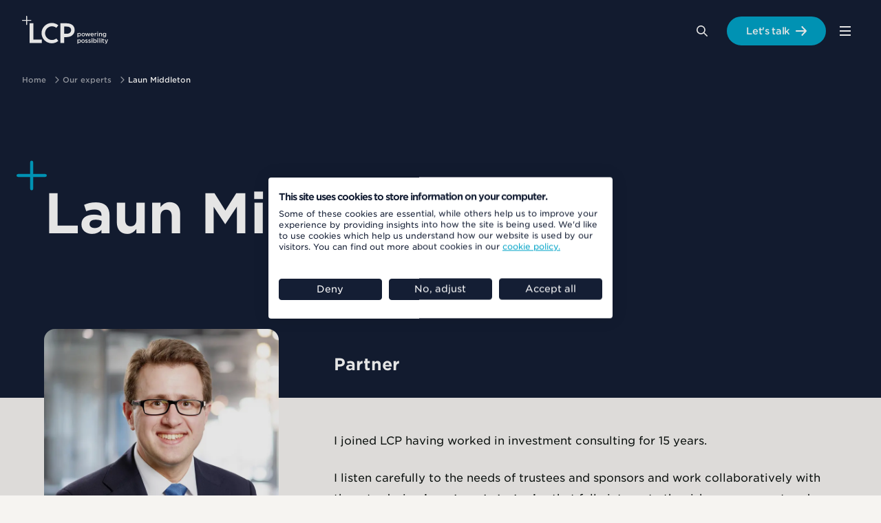

--- FILE ---
content_type: text/html; charset=utf-8
request_url: https://www.lcp.com/en/our-experts/laun-middleton
body_size: 13494
content:


<!DOCTYPE html>
<html lang="en-GB">
<head>
    <meta charset="utf-8">
    <meta http-equiv="X-UA-Compatible" content="IE=edge">
    <meta name="viewport" content="width=device-width, initial-scale=1">

            <link rel="alternate" hreflang="en-GB" href="https://www.lcp.com/en/our-experts/laun-middleton">
        <link rel="alternate" hreflang="x-default" href="https://www.lcp.com/en/our-experts/laun-middleton">

            <link rel="preconnect" href="https://www.googletagmanager.com">

    <title>Laun Middleton, Partner </title>
    <meta name="description" content="I have worked with pension funds of all sizes, developing innovative and implementable solutions that have brought substantial benefits to clients. " />
    <meta name="robots" content="index, follow" />

    <link rel="canonical" href="https://www.lcp.com/en/our-experts/laun-middleton" />

    <meta property="og:url" content="https://www.lcp.com/en/our-experts/laun-middleton" />
    <meta property="og:title" content="Laun Middleton, Partner" />
    <meta name="twitter:card" content="summary" />
    <meta name="twitter:title" content="Laun Middleton, Partner" />
    <meta property="og:description" content="I have worked with pension funds of all sizes, developing innovative and implementable solutions that have brought substantial benefits to clients. " />
    <meta name="twitter:description" content="I have worked with pension funds of all sizes, developing innovative and implementable solutions that have brought substantial benefits to clients. " />
    <meta property="og:type" content="website" />
    <meta property="og:image" content="https://www.lcp.com/media/rqfnms4t/lcp-logo-800-x-527.jpg" />
    <meta name="twitter:image" content="https://www.lcp.com/media/rqfnms4t/lcp-logo-800-x-527.jpg" />

    
    

    <script type="application/ld+json">
        {
  "@context": "https://schema.org",
  "@type": "Organization",
  "@id": "https://www.lcp.com/#organization",
  "name": "LCP | Lane Clark & Peacock - Powering possibility",
  "url": "https://www.lcp.com/",
  "logo": "https://www.lcp.com/media/ipqjtxx3/branding_logo.svg",
  "description": "LCP has market leading capabilities across pensions and financial services, energy, health and analytics. We use our breadth of knowledge and skills to help our clients solve problems and embrace opportunities.",
  "address": {
    "@type": "PostalAddress",
    "streetAddress": "95 Wigmore St",
    "addressLocality": "London",
    "postalCode": "W1U 1DQ",
    "addressCountry": "GB"
  },
  "contactPoint": {
    "@type": "ContactPoint",
    "telephone": "+442074392266",
    "contactType": "customer service",
    "areaServed": "GB",
    "availableLanguage": ["en"]
  },
  "sameAs": [
    "https://www.linkedin.com/company/lane-clark-peacock-llp"
  ]
}
    </script>


    

    
            <link rel="apple-touch-icon" sizes="180x180" media="(prefers-color-scheme: light)" href="/media/pwjpi4re/lcp-logo_512x512-1.jpg?width=180&amp;height=180&amp;v=1dc1e702e062f80">
            <link rel="icon" type="image/png" sizes="32x32" media="(prefers-color-scheme: light)" href="/media/pwjpi4re/lcp-logo_512x512-1.jpg?width=32&amp;height=32&amp;v=1dc1e702e062f80">
            <link rel="icon" type="image/png" sizes="16x16" media="(prefers-color-scheme: light)" href="/media/pwjpi4re/lcp-logo_512x512-1.jpg?width=16&amp;height=16&amp;v=1dc1e702e062f80">


    
    
        <link rel="stylesheet" href="/css/styles.css?v=IgbeBllJ2m5USmCMDSmOyLeHU_Gh-N6FpQdxiKy4rWM" crossorigin="anonymous" integrity="sha512-J0nGHG7sgPPc70IxEwg8YvY+d0WgzDEPOkaMSv7BeCwVGSDo+OkLkQj3xuEcVc/y5Yt9O+pQb/rlJIjK3l9Krg==" />
        <script type="module" defer src="/scripts/main-DaBxEmso.js"></script>
    

    
        <link rel="stylesheet" href="/static/designsettings-1280.css?v=VxtPEkUrWq3cmRdBeLRTwn5yp499OYtwxEXUEbp4gSE" crossorigin="anonymous" integrity="sha512-mdyTNfGt39zZxv60OARiXrEAgES47W/81qMgsauUtPOzmfx/uIE0QYtSGF23eA9Zz4voDQygn3WrUjUQoRkmVA==">


    <script nonce="UzincbBvJjrzq6qgVS2CssmKENONhwcijsNYJJubeBk=">
    (function(w,d,s,l,i){w[l]=w[l]||[];w[l].push({'gtm.start':
    new Date().getTime(),event:'gtm.js'});var f=d.getElementsByTagName(s)[0],
    j=d.createElement(s),dl=l!='dataLayer'?'&l='+l:'';j.async=true;j.src=
    'https://www.googletagmanager.com/gtm.js?id='+i+dl;f.parentNode.insertBefore(j,f);
    })(window,document,'script','dataLayer','GTM-TVKDF6L'); 
</script>

    

<script>let url="/umbraco/engage/pagedata/ping",pageviewId="d1d12ba1981e4208aa335d077b4e97cd";if("function"==typeof navigator.sendBeacon&&"function"==typeof Blob){let e=new Blob([pageviewId],{type:"text/plain"});navigator.sendBeacon(url,e)}else{let a=new XMLHttpRequest;a.open("POST",url,1),a.setRequestHeader("Content-Type","text/plain"),a.send(pageviewId)}</script></head>
<body class="design-override--dark-top" data-aos-easing="ease-in-out" data-aos-duration="600" data-aos-delay="200">
    <a href="#maincontent" class="visually-hidden focusable skiplink">
        Skip to main content
    </a>

    


    

<header class="primary-header">
    <div class="constrain constrain--full-with-gutter">
        <div class="primary-header__inner">
                <a class="primary-header__logo" href="/en" aria-label="Lane Clark &amp; Peacock LLP - Home">
                    <img src="/media/ipqjtxx3/branding_logo.svg" class="primary-header__logo-image" alt="Lane Clark &amp; Peacock LLP - Home"/>
                </a>

            
    <div class="primary-navigation js-nav" data-lenis-prevent>
        <nav class="primary-navigation__inner">
            <button class="primary-navigation__toggle js-menu-toggle" aria-haspopup="true" aria-controls="primaryMenu" aria-expanded="false">
                <div class="primary-navigation__toggle-burger">
                    <span></span>
                </div>
                <span class="visually-hidden">Menu</span>
            </button>
            <ul class="primary-navigation__list js-menu" id="primaryMenu">

<li class="primary-navigation__list-item primary-navigation__list-item--has-mega-nav js-toggle-class" data-class="open" data-untoggle=".primary-navigation__list-item--has-mega-nav" data-double-click="true" data-auto-close="true">

        <a class="primary-navigation__list-item-actual" href="/en/what-we-do">What we do</a>

        <span class="mega-navigation">
            <span class="constrain constrain--x-wide">
                <span class="mega-navigation__layout">
                        <span class="mega-navigation__column mega-navigation__column--copy">
                            <span class="mega-navigation__area-heading">
What we do                            </span>

                            <button class="mega-navigation__back-link unbutton link--arrowed-back js-toggle-class" data-class="open" data-untoggle-always="true" data-untoggle=".primary-navigation__list-item--has-mega-nav">Back</button>
                            <span class="mega-navigation__area-forward-options">
                                <a class="mega-navigation__area-mobile-heading link link--arrowed" href="/en/what-we-do">What we do</a>

                            <span class="mega-navigation__area-copy">
                                <p>With market-leading capabilities across pensions and financial services, energy, health and analytics, we help you make the decisions that matter to your business.</p>
                            </span>

                                <a class="mega-navigation__area-link link link--arrowed" href="/en/what-we-do">
                                    Learn more
                                </a>
                            </span>
                        </span>
                    <span class="mega-navigation__column mega-navigation__column--links">

<span class="mega-navigation__link-group">
        <a class="mega-navigation__link-group-heading" data-text="Pensions &amp; benefits" href="/en/pensions-benefits">
            <span>Pensions &amp; benefits</span>
        </a>
    
</span>


<span class="mega-navigation__link-group">
        <a class="mega-navigation__link-group-heading" data-text="Investment" href="/en/investment">
            <span>Investment</span>
        </a>
    
</span>


<span class="mega-navigation__link-group">
        <a class="mega-navigation__link-group-heading" data-text="Insurance consulting" href="/en/insurance">
            <span>Insurance consulting</span>
        </a>
    
</span>


<span class="mega-navigation__link-group">
        <a class="mega-navigation__link-group-heading" data-text="Energy transition" href="/en/energy-transition">
            <span>Energy transition</span>
        </a>
    
</span>


<span class="mega-navigation__link-group">
        <a class="mega-navigation__link-group-heading" data-text="Health analytics" href="/en/health-analytics">
            <span>Health analytics</span>
        </a>
    
</span>


<span class="mega-navigation__link-group">
        <a class="mega-navigation__link-group-heading" data-text="Sports analytics &amp; advisory" href="/en/sports">
            <span>Sports analytics &amp; advisory</span>
        </a>
    
</span>


<span class="mega-navigation__link-group">
        <a class="mega-navigation__link-group-heading" data-text="Our technology" href="/en/our-technology">
            <span>Our technology</span>
        </a>
    
</span>

                    </span>

                        <span class="mega-navigation__column mega-navigation__column--highlighted-content">
                            <span class="mega-navigation__highlighted-content">
                                    <span class="mega-navigation__highlighted-content-item">

    <a class="summary" href="/en/our-technology/transpose">

            <span class="summary__variable-image-container">
                <picture>
<source srcset="/media/q3leyhlm/transpose-summary-2-lcp.png?width=1280&height=874&format=webp&v=1dbffda2e7a9320"  type="image/webp" />
<source srcset="/media/q3leyhlm/transpose-summary-2-lcp.png?width=1280&height=874&v=1dbffda2e7a9320"  />
<img alt="" src="/media/q3leyhlm/transpose-summary-2-lcp.png?width=1280&amp;height=874&amp;v=1dbffda2e7a9320" loading="lazy" decoding="async" fetchpriority="low" class="summary__image" /></picture>
            </span>

        <h3 class="summary__heading">Transpose</h3>

            <p class="summary__excerpt">Our cutting-edge AI tool is designed to revolutionise content accessibility. Transpose&#x2122; empowers your audience to tailor their content experience to their needs.</p>

    </a>
                                    </span>
                                    <span class="mega-navigation__highlighted-content-item">

    <a class="summary" href="/en/population-2050">

            <span class="summary__variable-image-container">
                <picture>
<source srcset="/media/1xfflk3f/brand-images-7.jpg?width=1280&height=874&format=webp&v=1db522d0f29df90"  type="image/webp" />
<source srcset="/media/1xfflk3f/brand-images-7.jpg?width=1280&height=874&v=1db522d0f29df90"  />
<img alt="Man looking through telescope" src="/media/1xfflk3f/brand-images-7.jpg?width=1280&amp;height=874&amp;v=1db522d0f29df90" loading="lazy" decoding="async" fetchpriority="low" class="summary__image" /></picture>
            </span>

        <h3 class="summary__heading">Population 2050</h3>

            <p class="summary__excerpt">Discover our latest insights about today&#x27;s megatrends and why it matters that we understand where the future is taking us.</p>

    </a>
                                    </span>
                            </span>
                        </span>
                </span>
            </span>
        </span>
</li>


<li class="primary-navigation__list-item primary-navigation__list-item--has-mega-nav js-toggle-class" data-class="open" data-untoggle=".primary-navigation__list-item--has-mega-nav" data-double-click="true" data-auto-close="true">

        <a class="primary-navigation__list-item-actual" href="/en/our-impact">Our impact</a>

        <span class="mega-navigation">
            <span class="constrain constrain--x-wide">
                <span class="mega-navigation__layout">
                        <span class="mega-navigation__column mega-navigation__column--copy">
                            <span class="mega-navigation__area-heading">
Our impact                            </span>

                            <button class="mega-navigation__back-link unbutton link--arrowed-back js-toggle-class" data-class="open" data-untoggle-always="true" data-untoggle=".primary-navigation__list-item--has-mega-nav">Back</button>
                            <span class="mega-navigation__area-forward-options">
                                <a class="mega-navigation__area-mobile-heading link link--arrowed" href="/en/our-impact">Our impact</a>

                            <span class="mega-navigation__area-copy">
                                <p>We believe we have an opportunity and responsibility to play our part to shape a more positive future.</p>
                            </span>

                                <a class="mega-navigation__area-link link link--arrowed" href="/en/our-impact">
                                    Learn more
                                </a>
                            </span>
                        </span>
                    <span class="mega-navigation__column mega-navigation__column--links">

<span class="mega-navigation__link-group">
        <a class="mega-navigation__link-group-heading" data-text="Consultation responses" href="/en/our-impact/consultation-responses">
            <span>Consultation responses</span>
        </a>
    
</span>


<span class="mega-navigation__link-group">
        <a class="mega-navigation__link-group-heading" data-text="Corporate responsibility" href="/en/our-impact/corporate-responsibility">
            <span>Corporate responsibility</span>
        </a>
    
</span>


<span class="mega-navigation__link-group">
        <a class="mega-navigation__link-group-heading" data-text="LCP Foundation" href="/en/our-impact/lcp-foundation">
            <span>LCP Foundation</span>
        </a>
    
</span>

                    </span>

                        <span class="mega-navigation__column mega-navigation__column--highlighted-content">
                            <span class="mega-navigation__highlighted-content">
                                    <span class="mega-navigation__highlighted-content-item">

    <a class="summary" href="/en/about-us/awards-recognition">

            <span class="summary__variable-image-container">
                <picture>
<source srcset="/media/2acpzsm3/brand-images-14.jpg?width=1280&height=874&format=webp&v=1db516f4568aff0"  type="image/webp" />
<source srcset="/media/2acpzsm3/brand-images-14.jpg?width=1280&height=874&v=1db516f4568aff0"  />
<img alt="Hot air balloons flying over a valley" src="/media/2acpzsm3/brand-images-14.jpg?width=1280&amp;height=874&amp;v=1db516f4568aff0" loading="lazy" decoding="async" fetchpriority="low" class="summary__image" /></picture>
            </span>

        <h3 class="summary__heading">Awards &amp; recognition</h3>

            <p class="summary__excerpt">We are powered by bright and passionate people. That&#x2019;s why we&#x2019;re proud to have been recognised by some of the most prestigious awards across our sectors.</p>

    </a>
                                    </span>
                                    <span class="mega-navigation__highlighted-content-item">

    <a class="summary summary--coverage summary--external" href="https://explore.lcp.com/impact-report/impact-report-2025/" target="_blank" rel="noopener">
            <span class="summary__variable-image-container">
                <picture>
<source srcset="/media/i5clvydb/adobestock_353341985.jpeg?width=1280&height=874&format=webp&v=1dc39217ad6be30"  type="image/webp" />
<source srcset="/media/i5clvydb/adobestock_353341985.jpeg?width=1280&height=874&v=1dc39217ad6be30"  />
<img alt="LCP impact report 2025" src="/media/i5clvydb/adobestock_353341985.jpeg?width=1280&amp;height=874&amp;v=1dc39217ad6be30" loading="lazy" decoding="async" fetchpriority="low" class="summary__image" /></picture>
            </span>

        <h3 class="summary__heading">LCP&#x27;s Impact Report 2025</h3>

            <p class="summary__excerpt">Discover how we&#x27;re shaping a more positive future.</p>

        <span class="summary__faux-link summary__faux-link--external">
            <span class="summary__link-text">
Read more            </span>
            <span class="summary__link-icon"></span>
        </span>
    </a>
                                    </span>
                            </span>
                        </span>
                </span>
            </span>
        </span>
</li>


<li class="primary-navigation__list-item primary-navigation__list-item--has-mega-nav js-toggle-class" data-class="open" data-untoggle=".primary-navigation__list-item--has-mega-nav" data-double-click="true" data-auto-close="true">

        <a class="primary-navigation__list-item-actual" href="/en/about-us">About us</a>

        <span class="mega-navigation">
            <span class="constrain constrain--x-wide">
                <span class="mega-navigation__layout">
                        <span class="mega-navigation__column mega-navigation__column--copy">
                            <span class="mega-navigation__area-heading">
About us                            </span>

                            <button class="mega-navigation__back-link unbutton link--arrowed-back js-toggle-class" data-class="open" data-untoggle-always="true" data-untoggle=".primary-navigation__list-item--has-mega-nav">Back</button>
                            <span class="mega-navigation__area-forward-options">
                                <a class="mega-navigation__area-mobile-heading link link--arrowed" href="/en/about-us">About us</a>

                            <span class="mega-navigation__area-copy">
                                <p>We help to create and uncover new possibility by solving important problems to shape a more positive future.</p>
                            </span>

                                <a class="mega-navigation__area-link link link--arrowed" href="/en/about-us">
                                    Learn more
                                </a>
                            </span>
                        </span>
                    <span class="mega-navigation__column mega-navigation__column--links">

<span class="mega-navigation__link-group">
        <a class="mega-navigation__link-group-heading" data-text="Alumni" href="/en/about-us/alumni">
            <span>Alumni</span>
        </a>
    
</span>


<span class="mega-navigation__link-group">
        <a class="mega-navigation__link-group-heading" data-text="Annual reports" href="/en/about-us/annual-reports">
            <span>Annual reports</span>
        </a>
    
</span>


<span class="mega-navigation__link-group">
        <a class="mega-navigation__link-group-heading" data-text="Awards &amp; recognition" href="/en/about-us/awards-recognition">
            <span>Awards &amp; recognition</span>
        </a>
    
</span>


<span class="mega-navigation__link-group">
        <a class="mega-navigation__link-group-heading" data-text="Client promise" href="/en/about-us/client-promise">
            <span>Client promise</span>
        </a>
    
</span>


<span class="mega-navigation__link-group">
        <a class="mega-navigation__link-group-heading" data-text="Diversity, Equity &amp; Inclusion" href="/en/about-us/diversity-equity-and-inclusion">
            <span>Diversity, Equity &amp; Inclusion</span>
        </a>
    
</span>


<span class="mega-navigation__link-group">
        <a class="mega-navigation__link-group-heading" data-text="Vision &amp; values" href="/en/about-us/vision-and-values">
            <span>Vision &amp; values</span>
        </a>
    
</span>

                    </span>

                        <span class="mega-navigation__column mega-navigation__column--highlighted-content">
                            <span class="mega-navigation__highlighted-content">
                                    <span class="mega-navigation__highlighted-content-item">

    <a class="summary summary--coverage summary--external" href="https://explore.lcp.com/impact-report/impact-report-2025/" target="_blank" rel="noopener">
            <span class="summary__variable-image-container">
                <picture>
<source srcset="/media/i5clvydb/adobestock_353341985.jpeg?width=1280&height=874&format=webp&v=1dc39217ad6be30"  type="image/webp" />
<source srcset="/media/i5clvydb/adobestock_353341985.jpeg?width=1280&height=874&v=1dc39217ad6be30"  />
<img alt="LCP impact report 2025" src="/media/i5clvydb/adobestock_353341985.jpeg?width=1280&amp;height=874&amp;v=1dc39217ad6be30" loading="lazy" decoding="async" fetchpriority="low" class="summary__image" /></picture>
            </span>

        <h3 class="summary__heading">LCP&#x27;s Impact Report 2025</h3>

            <p class="summary__excerpt">Discover how we&#x27;re shaping a more positive future.</p>

        <span class="summary__faux-link summary__faux-link--external">
            <span class="summary__link-text">
Read more            </span>
            <span class="summary__link-icon"></span>
        </span>
    </a>
                                    </span>
                                    <span class="mega-navigation__highlighted-content-item">

    <a class="summary" href="/en/ai-insights">

            <span class="summary__variable-image-container">
                <picture>
<source srcset="/media/hgpn24ff/ai-insights_710x355.jpg?width=1280&height=874&format=webp&v=1db522a4bc07610"  type="image/webp" />
<source srcset="/media/hgpn24ff/ai-insights_710x355.jpg?width=1280&height=874&v=1db522a4bc07610"  />
<img alt="AI insights" src="/media/hgpn24ff/ai-insights_710x355.jpg?width=1280&amp;height=874&amp;v=1db522a4bc07610" loading="lazy" decoding="async" fetchpriority="low" class="summary__image" /></picture>
            </span>

        <h3 class="summary__heading">AI insights</h3>

            <p class="summary__excerpt">Explore our thinking on today&#x2019;s evolving AI landscape and the possibilities of tomorrow.</p>

    </a>
                                    </span>
                            </span>
                        </span>
                </span>
            </span>
        </span>
</li>


<li class="primary-navigation__list-item primary-navigation__list-item--has-mega-nav js-toggle-class" data-class="open" data-untoggle=".primary-navigation__list-item--has-mega-nav" data-double-click="true" data-auto-close="true">

        <a class="primary-navigation__list-item-actual" href="https://careers.lcp.com/">Careers</a>

        <span class="mega-navigation">
            <span class="constrain constrain--x-wide">
                <span class="mega-navigation__layout">
                        <span class="mega-navigation__column mega-navigation__column--copy">
                            <span class="mega-navigation__area-heading">
Careers                            </span>

                            <button class="mega-navigation__back-link unbutton link--arrowed-back js-toggle-class" data-class="open" data-untoggle-always="true" data-untoggle=".primary-navigation__list-item--has-mega-nav">Back</button>
                            <span class="mega-navigation__area-forward-options">
                                <a class="mega-navigation__area-mobile-heading link link--arrowed" href="https://careers.lcp.com/">Careers</a>

                            <span class="mega-navigation__area-copy">
                                <p>At LCP you'll find fulfilling career options working alongside a diverse group of people with a common desire to always expand our horizons and to help make tomorrow better.</p>
                            </span>

                                <a class="mega-navigation__area-link link link--arrowed" href="https://careers.lcp.com/">
                                    Learn more
                                </a>
                            </span>
                        </span>
                    <span class="mega-navigation__column mega-navigation__column--links">

<span class="mega-navigation__link-group">
        <a class="mega-navigation__link-group-heading" data-text="Early careers" href="https://careers.lcp.com/early-careers" target="_blank" rel="noopener">
            <span>Early careers</span>
        </a>
    
</span>


<span class="mega-navigation__link-group">
        <a class="mega-navigation__link-group-heading" data-text="Experienced hires" href="https://careers.lcp.com/experienced-hires" target="_blank" rel="noopener">
            <span>Experienced hires</span>
        </a>
    
</span>


<span class="mega-navigation__link-group">
        <a class="mega-navigation__link-group-heading" data-text="Life at LCP" href="https://careers.lcp.com/life-at-lcp" target="_blank" rel="noopener">
            <span>Life at LCP</span>
        </a>
    
</span>


<span class="mega-navigation__link-group">
        <a class="mega-navigation__link-group-heading" data-text="Our stories" href="https://careers.lcp.com/our-stories" target="_blank" rel="noopener">
            <span>Our stories</span>
        </a>
    
</span>


<span class="mega-navigation__link-group">
        <a class="mega-navigation__link-group-heading" data-text="Search vacancies" href="https://careers.lcp.com/search-all-vacancies" target="_blank" rel="noopener">
            <span>Search vacancies</span>
        </a>
    
</span>

                    </span>

                        <span class="mega-navigation__column mega-navigation__column--highlighted-content">
                            <span class="mega-navigation__highlighted-content">
                                    <span class="mega-navigation__highlighted-content-item">

    <a class="summary" href="/en/about-us/diversity-equity-and-inclusion">

            <span class="summary__variable-image-container">
                <picture>
<source srcset="/media/iojma4ak/brand-images-66.jpg?width=1280&height=874&format=webp&v=1db516e56719ba0"  type="image/webp" />
<source srcset="/media/iojma4ak/brand-images-66.jpg?width=1280&height=874&v=1db516e56719ba0"  />
<img alt="Divers swimming by bright coral" src="/media/iojma4ak/brand-images-66.jpg?width=1280&amp;height=874&amp;v=1db516e56719ba0" loading="lazy" decoding="async" fetchpriority="low" class="summary__image" /></picture>
            </span>

        <h3 class="summary__heading">Diversity, Equity and Inclusion</h3>

            <p class="summary__excerpt">Find out how we embed diversity, equity and inclusion (DEI) within our people principles and across the work we do.</p>

    </a>
                                    </span>
                                    <span class="mega-navigation__highlighted-content-item">

    <a class="summary" href="/en/subscribe-to-lcp-podcasts">

            <span class="summary__variable-image-container">
                <picture>
<source srcset="/media/vy4llvyi/brand-images-16.jpg?width=1280&height=874&format=webp&v=1db522d49a026c0"  type="image/webp" />
<source srcset="/media/vy4llvyi/brand-images-16.jpg?width=1280&height=874&v=1db522d49a026c0"  />
<img alt="Road with long exposure car lights" src="/media/vy4llvyi/brand-images-16.jpg?width=1280&amp;height=874&amp;v=1db522d49a026c0" loading="lazy" decoding="async" fetchpriority="low" class="summary__image" /></picture>
            </span>

        <h3 class="summary__heading">Subscribe to LCP podcasts</h3>

            <p class="summary__excerpt">Listen to the latest episodes of LCP podcasts on all major podcast platforms.</p>

    </a>
                                    </span>
                            </span>
                        </span>
                </span>
            </span>
        </span>
</li>

                    <li class="primary-navigation__list-item primary-navigation__list-item--language-picker">
                        



                    </li>

                <li class="primary-navigation__list-item primary-navigation__list-item--global-navigation">
                    
        <div class="global-navigation js-nav constrain">
            <nav class="global-navigation__inner">
                <button class="global-navigation__toggle js-menu-toggle" aria-haspopup="true" aria-controls="globalMenu" aria-expanded="false">
                    <div class="global-navigation__toggle-burger">
                        <span></span>
                    </div>
                    <span class="visually-hidden">Menu</span>
                </button>
                <div id="globalMenu" class="global-navigation__list-wrapper js-menu">
                    <h4 class="global-navigation__list-wrapper-heading">
                        Explore LCP
                    </h4>

                    <ul class="global-navigation__list">
                            <li class="global-navigation__list-item">
                                <a class="global-navigation__list-item-actual" href="/en">
                                    LCP Home
                                </a>
                            </li>
                            <li class="global-navigation__list-item" >
                                <a class="global-navigation__list-item-actual" href="/en/what-we-do">
                                    What we do
                                </a>
                            </li>
                            <li class="global-navigation__list-item" >
                                <a class="global-navigation__list-item-actual" href="/en/about-us">
                                    About us
                                </a>
                            </li>
                            <li class="global-navigation__list-item" >
                                <a class="global-navigation__list-item-actual" href="/en/careers">
                                    Careers
                                </a>
                            </li>
                            <li class="global-navigation__list-item" >
                                <a class="global-navigation__list-item-actual" href="/en/media-centre">
                                    Media centre
                                </a>
                            </li>
                            <li class="global-navigation__list-item" >
                                <a class="global-navigation__list-item-actual" href="/en/insights">
                                    Insights
                                </a>
                            </li>
                            <li class="global-navigation__list-item" >
                                <a class="global-navigation__list-item-actual" href="/en/events">
                                    Events
                                </a>
                            </li>
                            <li class="global-navigation__list-item" >
                                <a class="global-navigation__list-item-actual global-navigation__list-item-actual--active" href="/en/our-experts">
                                    Our experts
                                </a>
                            </li>
                            <li class="global-navigation__list-item" >
                                <a class="global-navigation__list-item-actual" href="/en/lets-talk">
                                    Let&#x27;s talk
                                </a>
                            </li>
                    </ul>
                </div>
            </nav>
        </div>

                </li>
            </ul>

        </nav>
    </div>






                <div class="search js-search">
                    <button type="button" class="search__button js-search-open-btn" title="Search">
                        <span class="visually-hidden">Search</span>
                    </button>

                    


    <div class="search__modal js-search-modal" role="dialog" aria-modal="true" aria-labelledby="searchModalLabel">
        <button type="button" class="search__modal-close js-search-close-btn" tabindex="-1" title="Close search">
            <span class="visually-hidden">Close</span>
        </button>
        <div class="search__modal-contents" role="search">
            <form class="search__modal-form" method="get" action="/en/search">
                <label for="term" class="visually-hidden" id="searchModalLabel">Search Lane Clark &amp; Peacock LLP</label>
                <input class="search__modal-input js-search-modal-input" type="search" tabindex="-1" placeholder="Type to search..." name="term" id="term" value="" autocomplete="off" />
                <button class="search__modal-button js-search-modal-button" type="submit" tabindex="-1" title="Search" aria-label="Search">
                    <span class="visually-hidden">Search</span>
                </button>
            </form>
        </div>
        <button class="search__modal-background-close js-search-modal-background"><span class="visually-hidden">CloseSearch</span></button>
    </div>

                </div>

                <a class="primary-header__featured-link btn btn--primary" href="/en/lets-talk">Let&#x27;s talk</a>
        </div>
    </div>
</header>



<div class="breadcrumbs">
    <ul class="breadcrumbs__inner constrain constrain--x-wide">
                <li class="breadcrumbs__crumb">
                    <a href="/en">Home</a>
                </li>
                <li class="breadcrumbs__crumb breadcrumbs__crumb--immediate-parent">
                    <a href="/en/our-experts">Our experts</a>
                </li>
        <li class="breadcrumbs__crumb">Laun Middleton</li>
    </ul>
</div>


    

<main id="maincontent" class="page page--expert expert">
    <div class="expert__intro">
        <div class="constrain constrain--x-wide">
            <div class="expert__intro-content">
                <span class="expert__heading-area">
                    <h1 class="expert__heading plussed plussed--outdent">
                        


    <span>Laun</span>
    <span>Middleton</span>

                     </h1>
                </span>
                    <div class="page__layout expert__intro-addendum">
                        <aside class="page__aside">
                            &nbsp;
                        </aside>
                        <div class="page__content">
                            <span class="expert__role">Partner</span>
                        </div>
                    </div>
            </div>
        </div>
    </div>

    <div class="constrain constrain--x-wide">
        <div class="expert__body">
            <div class="page__layout">
                <aside class="page__aside">
                    <div class="expert__sidebar">
                            <div class="expert__avatar-container">
                                <picture>
<source srcset="/media/jzqo52yx/laun-middleton-2024-screen.jpg?width=720&height=720&format=webp&v=1dba8aaec44cc40"  type="image/webp" />
<source srcset="/media/jzqo52yx/laun-middleton-2024-screen.jpg?width=720&height=720&v=1dba8aaec44cc40"  />
<img alt="Laun Middleton" src="/media/jzqo52yx/laun-middleton-2024-screen.jpg?width=720&amp;height=720&amp;v=1dba8aaec44cc40" loading="lazy" decoding="async" fetchpriority="low" class="expert__avatar" /></picture>
                            </div>
                        
<span class="expert__tags">


        <a href="https://www.lcp.com/en/search?sectors=1315" class="pill pill--sector pill--sector-investment" style="--pillBorderColor:#a250d6">Investment</a>

        <a href="https://www.lcp.com/en/search?sectors=1313" class="pill pill--sector pill--sector-pensions-&amp;-benefits" style="--pillBorderColor:#e93f6f">Pensions &amp; benefits</a>

            <a href="https://www.lcp.com/en/search?services=1594" class="pill pill--service pill--service-investment-strategy" style="--pillBorderColor:#a250d6">Investment strategy</a>
            <a href="https://www.lcp.com/en/search?services=8766" class="pill pill--service pill--service-risk-modelling" style="--pillBorderColor:#a250d6">Risk modelling</a>

</span>


                            <div class="expert__meta">
                                    <a href="mailto:Laun.Middleton@lcp.uk.com" class="expert__meta-item">
                                        Email
                                        


    <span>Laun</span>

                                    </a>
                                    <a href="tel:&#x2B;44(0)2074320605" class="expert__meta-item">&#x2B;44 (0)20 7432 0605</a>
                                    <span class="expert__meta-item">London</span>
                            </div>

                            <div class="expert__social-links">
                                <ul class="social-icons">
                                        <li class="social-icons__item">
                                            <a class="social-icons__item-link social-icons__item-link--linkedin" href="https://www.linkedin.com/in/laun-middleton-221110143/" title="linkedin" target="_blank" rel="noopener noreferrer">
                                                <div class="social-icons__item-icon"></div>
                                                <span class="visually-hidden">linkedin</span>
                                            </a>
                                        </li>
                                </ul>
                            </div>

                            <a class="btn btn--primary" href="mailto:laun.middleton@lcp.uk.com">Contact Laun</a>
                    </div>
                </aside>
                <div class="page__content">
                    <div class="expert__content">
                        



            <div class="block column-span column-span--12" data-area-col-span="12">
                
    <div class="text-block shared-styles js-add-wrapper" data-wrap="table" data-wrap-class="table-scroll" data-aos="fade-up">
        <p>I joined LCP having worked in investment consulting for 15 years.</p>
<p>I listen carefully to the needs of trustees and sponsors and work collaboratively with them to design <a href="/en/investment/services/investment-strategy" title="Investment strategy">investment strategies</a> that fully integrate the risk management and funding requirements in their pension schemes. I am passionate about implementing these strategies in the most cost effective manner to give real value to clients.</p>
<p>I have worked with pension funds of all sizes, developing innovative and implementable solutions that have brought substantial benefits to clients. I always give jargon free advice and clear recommendations leading to more effective decision making.</p>
<p>Prior to working as an investment consultant, I was an academic researcher and have a doctorate in Financial Economics from the University of Cambridge.</p>
    </div>

            </div>
            <div class="block column-span column-span--12" data-area-col-span="12">
                
    <div class="quote-block quote-block--style-testimonial">
        <figure class="quote-block__container">
            <blockquote class="quote-block__quote">
                <p>The investment advice has been very clear and well explained and so we have been able to make decisions rather than roll over the same issues from meeting to meeting. This has resulted in better use of trustee meeting time.</p>
                    <figcaption>
                            <span class="quote-block__name">LCP Client</span>

                    </figcaption>
            </blockquote>
        </figure>
    </div>

            </div>

                    </div>
                </div>
            </div>
        </div>
    </div>

        <div class="subsequent-content" data-nosnippet>
            



                <section class="section section--theme-dark section--halign-left section--valign-none section--top-padding-default section--bottom-padding-small section--width-x-wide section--gutter-default section--v-gutter-default section--stacked-v-gutter-match-desktop section--size-sized-by-content"
                    >
                    <div class="section__content">
                        <div class="constrain constrain--x-wide">
                            <div class="section__layout">
                                





            <div class="block column-span column-span--12" data-area-col-span="12">
                
            <div class="reusable-content-block">
                


                <section class="section section--theme-dark section--halign-left section--valign-none section--top-padding-default section--bottom-padding-default section--width-x-wide section--gutter-default section--v-gutter-default section--stacked-v-gutter-match-desktop section--size-sized-by-content"
                    >
                    <div class="section__content">
                        <div class="constrain constrain--x-wide">
                            <div class="section__layout">
                                





            <div class="block column-span column-span--12" data-area-col-span="12">
                



<div class="content-feed content-feed--has-background-overlay">
    <div class="content-feed__inner">
            <div class="content-feed__heading-area">
                    <div class="content-feed__heading-area-text">
                            <h2 class="content-feed__heading plussed">Featured insights</h2>

                    </div>
                    <a class="btn btn--secondary content-feed__more-link" href="/en/investment/insights">View all insights</a>
            </div>



        <div class="grid grid--4-columns" data-aos="fade">

                <div class="grid__item" data-rellax-speed="-0.5" data-rellax-percentage="0.8">


    <a class="summary summary--generic-with-tags-and-type" href="/en/insights/blogs/if-i-were-a-chief-investment-officer-what-would-my-focus-be-for-2026">

            <span class="summary__variable-image-container">
                <picture>
<source srcset="/media/bpwhjloi/joshua-tree-1280-x-720.jpg?width=1280&height=874&format=webp&v=1dc077aaf6a8330"  type="image/webp" />
<source srcset="/media/bpwhjloi/joshua-tree-1280-x-720.jpg?width=1280&height=874&v=1dc077aaf6a8330"  />
<img alt="Joshua Tree" src="/media/bpwhjloi/joshua-tree-1280-x-720.jpg?width=1280&amp;height=874&amp;v=1dc077aaf6a8330" loading="lazy" decoding="async" fetchpriority="low" class="summary__image" /></picture>
            </span>

        <span class="summary__meta">
            
<span class="summary__tags">


        <span class="tag tag--sector tag--sector-investment" style="--tagColor:#a250d6">Investment</span>


                <span class="tag tag--service tag--service-investment-strategy" style="--tagColor:#a250d6">Investment strategy</span>

                <span class="tag tag--topic tag--topic-corporate-strategy" style="--tagColor:#f39200">Corporate strategy</span>
</span>

        </span>

        <h3 class="summary__heading">If I were a Chief Investment Officer, what would my focus be for 2026?</h3>

        <span class="summary__meta">
            




09 January 2026        </span>
    </a>



                </div>
                <div class="grid__item" data-rellax-speed="0.5" data-rellax-percentage="0.8">


    <a class="summary summary--generic-with-tags-and-type" href="/en/insights/blogs/what-does-climate-change-mean-for-investors-today">

            <span class="summary__variable-image-container">
                <picture>
<source srcset="/media/zzvde5ak/andreas-gucklhorn-mawu2pojwfu-unsplash.jpg?width=1280&height=874&format=webp&v=1db21763e5f92b0"  type="image/webp" />
<source srcset="/media/zzvde5ak/andreas-gucklhorn-mawu2pojwfu-unsplash.jpg?width=1280&height=874&v=1db21763e5f92b0"  />
<img alt="Arial view of forest on bright blue water&#x27;s edge" src="/media/zzvde5ak/andreas-gucklhorn-mawu2pojwfu-unsplash.jpg?width=1280&amp;height=874&amp;v=1db21763e5f92b0" loading="lazy" decoding="async" fetchpriority="low" class="summary__image" /></picture>
            </span>

        <span class="summary__meta">
            
<span class="summary__tags">


        <span class="tag tag--sector tag--sector-investment" style="--tagColor:#a250d6">Investment</span>

            <span class="tag tag--sector tag--sector-energy-transition" style="--tagColor:#f39200">Energy transition</span>


                <span class="tag tag--topic tag--topic-climate-change" style="--tagColor:#f39200">Climate change</span>
                <span class="tag tag--topic tag--topic-population-2050" style="--tagColor:#e93f6f">Population 2050</span>
</span>

        </span>

        <h3 class="summary__heading">What does climate change mean for investors today?</h3>

        <span class="summary__meta">
            




19 December 2025        </span>
    </a>



                </div>
                <div class="grid__item" data-rellax-speed="-0.5" data-rellax-percentage="0.8">


    <a class="summary summary--generic-with-tags-and-type" href="/en/media-centre/press-releases/bank-of-england-cuts-rates-to-375-as-inflationary-pressures-ease-and-unemployment-rises">

            <span class="summary__variable-image-container">
                <picture>
<source srcset="/media/f12im5uc/media-centre_investment_mountain.jpg?width=1280&height=874&format=webp&v=1db4b0afa0f6270"  type="image/webp" />
<source srcset="/media/f12im5uc/media-centre_investment_mountain.jpg?width=1280&height=874&v=1db4b0afa0f6270"  />
<img alt="Tree in a lake with mountains in the background" src="/media/f12im5uc/media-centre_investment_mountain.jpg?width=1280&amp;height=874&amp;v=1db4b0afa0f6270" loading="lazy" decoding="async" fetchpriority="low" class="summary__image" /></picture>
            </span>

        <span class="summary__meta">
            
<span class="summary__tags">


        <span class="tag tag--sector tag--sector-investment" style="--tagColor:#a250d6">Investment</span>



                <span class="tag tag--topic tag--topic-policy-&amp;-regulation" >Policy &amp; regulation</span>
                <span class="tag tag--topic tag--topic-economy" style="--tagColor:#56cd78">Economy</span>
</span>

        </span>

        <h3 class="summary__heading">Bank of England cuts rates to 3.75% as inflationary pressures ease and unemployment rises</h3>

        <span class="summary__meta">
            




18 December 2025        </span>
    </a>



                </div>
                <div class="grid__item" data-rellax-speed="0.5" data-rellax-percentage="0.8">


    <a class="summary summary--generic-with-tags-and-type" href="/en/investment/case-studies/how-we-advanced-a-uk-charitys-mission-through-impactful-private-equity">

            <span class="summary__variable-image-container">
                <picture>
<source srcset="/media/ldui23go/adobestock_680595582.jpg?width=1280&height=874&format=webp&v=1db2173d27c9fe0"  type="image/webp" />
<source srcset="/media/ldui23go/adobestock_680595582.jpg?width=1280&height=874&v=1db2173d27c9fe0"  />
<img alt="Windsurfing with mountains in the background" src="/media/ldui23go/adobestock_680595582.jpg?width=1280&amp;height=874&amp;v=1db2173d27c9fe0" loading="lazy" decoding="async" fetchpriority="low" class="summary__image" /></picture>
            </span>

        <span class="summary__meta">
            
<span class="summary__tags">


        <span class="tag tag--sector tag--sector-investment" style="--tagColor:#a250d6">Investment</span>


                <span class="tag tag--service tag--service-investment-strategy" style="--tagColor:#a250d6">Investment strategy</span>
                <span class="tag tag--service tag--service-responsible-investment-and-stewardship" style="--tagColor:#a250d6">Responsible investment and stewardship</span>

                <span class="tag tag--topic tag--topic-strategic-journey-planning" style="--tagColor:#e93f6f">Strategic journey planning</span>
</span>

        </span>

        <h3 class="summary__heading">How we advanced a UK charity&#x27;s mission through impactful private equity</h3>

        <span class="summary__meta">
            




        </span>
    </a>



                </div>

        </div>
    </div>
</div>

            </div>



                            </div>
                        </div>
                    </div>


                </section>

            </div>

            </div>



                            </div>
                        </div>
                    </div>


                </section>
                <section class="section section--theme-dark section--halign-left section--valign-none section--top-padding-small section--bottom-padding-small section--width-x-wide section--gutter-default section--v-gutter-default section--stacked-v-gutter-match-desktop section--size-sized-by-content"
                    >
                    <div class="section__content">
                        <div class="constrain constrain--x-wide">
                            <div class="section__layout">
                                





            <div class="block column-span column-span--12" data-area-col-span="12">
                
            <div class="reusable-content-block">
                


                <section class="section section--theme-dark section--halign-left section--valign-none section--top-padding-default section--bottom-padding-default section--width-x-wide section--gutter-default section--v-gutter-default section--stacked-v-gutter-match-desktop section--size-sized-by-content"
                    >
                    <div class="section__content">
                        <div class="constrain constrain--x-wide">
                            <div class="section__layout">
                                





            <div class="block column-span column-span--12" data-area-col-span="12">
                



<div class="content-feed content-feed--has-background-overlay">
    <div class="content-feed__inner">
            <div class="content-feed__heading-area">
                    <div class="content-feed__heading-area-text">
                            <h2 class="content-feed__heading plussed">People you may know</h2>

                    </div>
                    <a class="btn btn--secondary content-feed__more-link" href="/en/pensions-benefits/our-experts">View all experts</a>
            </div>



        <div class="grid grid--4-columns" data-aos="fade">

                <div class="grid__item" data-rellax-speed="-0.5" data-rellax-percentage="0.8">



<a class="summary summary--expert" href="/en/our-experts/daniel-tucker">
        <span class="summary__image-container">
            <picture>
<source srcset="/media/dxvldib5/daniel-tucker-2024-screen.jpg?width=1280&height=1280&format=webp&v=1dc818b04984ec0"  type="image/webp" />
<source srcset="/media/dxvldib5/daniel-tucker-2024-screen.jpg?width=1280&height=1280&v=1dc818b04984ec0"  />
<img alt="Daniel Tucker" src="/media/dxvldib5/daniel-tucker-2024-screen.jpg?width=1280&amp;height=1280&amp;v=1dc818b04984ec0" loading="lazy" decoding="async" fetchpriority="low" class="summary__image" /></picture>
        </span>

    <h3 class="summary__heading">
        


    <span>Daniel</span>
    <span>Tucker</span>

    </h3>

        <span class="summary__meta">
            Consultant
        </span>

</a>



                </div>
                <div class="grid__item" data-rellax-speed="0.5" data-rellax-percentage="0.8">



<a class="summary summary--expert" href="/en/our-experts/priscilla-eastwood">
        <span class="summary__image-container">
            <picture>
<source srcset="/media/hhjlcgd5/priscilla-kavule-2024-screen.jpg?width=1280&height=1280&format=webp&v=1dc297404c35e90"  type="image/webp" />
<source srcset="/media/hhjlcgd5/priscilla-kavule-2024-screen.jpg?width=1280&height=1280&v=1dc297404c35e90"  />
<img alt="Priscilla Eastwood" src="/media/hhjlcgd5/priscilla-kavule-2024-screen.jpg?width=1280&amp;height=1280&amp;v=1dc297404c35e90" loading="lazy" decoding="async" fetchpriority="low" class="summary__image" /></picture>
        </span>

    <h3 class="summary__heading">
        


    <span>Priscilla</span>
    <span>Eastwood</span>

    </h3>

        <span class="summary__meta">
            Principal
        </span>

</a>



                </div>
                <div class="grid__item" data-rellax-speed="-0.5" data-rellax-percentage="0.8">



<a class="summary summary--expert" href="/en/our-experts/jess-horner">
        <span class="summary__image-container">
            <picture>
<source srcset="/media/au1jg5c3/jess-horner-2024-screen.jpg?width=1280&height=1280&format=webp&v=1dba8923afde150"  type="image/webp" />
<source srcset="/media/au1jg5c3/jess-horner-2024-screen.jpg?width=1280&height=1280&v=1dba8923afde150"  />
<img alt="Jess Horner" src="/media/au1jg5c3/jess-horner-2024-screen.jpg?width=1280&amp;height=1280&amp;v=1dba8923afde150" loading="lazy" decoding="async" fetchpriority="low" class="summary__image" /></picture>
        </span>

    <h3 class="summary__heading">
        


    <span>Jess</span>
    <span>Horner</span>

    </h3>

        <span class="summary__meta">
            Principal
        </span>

</a>



                </div>
                <div class="grid__item" data-rellax-speed="0.5" data-rellax-percentage="0.8">



<a class="summary summary--expert" href="/en/our-experts/amber-patel">
        <span class="summary__image-container">
            <picture>
<source srcset="/media/20ylh1me/amber-patel-2024-screen.jpg?width=1280&height=1280&format=webp&v=1dc817f9cb0bb90"  type="image/webp" />
<source srcset="/media/20ylh1me/amber-patel-2024-screen.jpg?width=1280&height=1280&v=1dc817f9cb0bb90"  />
<img alt="Amber Patel" src="/media/20ylh1me/amber-patel-2024-screen.jpg?width=1280&amp;height=1280&amp;v=1dc817f9cb0bb90" loading="lazy" decoding="async" fetchpriority="low" class="summary__image" /></picture>
        </span>

    <h3 class="summary__heading">
        


    <span>Amber</span>
    <span>Patel</span>

    </h3>

        <span class="summary__meta">
            Consultant
        </span>

</a>



                </div>

        </div>
    </div>
</div>

            </div>



                            </div>
                        </div>
                    </div>


                </section>

            </div>

            </div>



                            </div>
                        </div>
                    </div>


                </section>

        </div>
</main>


    

<footer class="primary-footer">
    <div class="primary-footer__inner constrain constrain--full-with-gutter">
        <div class="primary-footer__content">
                <div class="primary-footer__logo-container">
                    <a class="primary-footer__logo" href="/en" aria-label="Lane Clark &amp; Peacock LLP - Home">
                        <img alt="" src="/media/cuwlgl4u/branding_logo-footer.svg?width=0&amp;v=1db5173bed65cd0" loading="lazy" decoding="async" fetchpriority="low" class="primary-footer__logo-image" />
                    </a>
                </div>

                <div class="primary-footer__featured-links">
                        <h2 class="primary-footer__featured-links-heading">Popular links</h2>
                    <ul class="primary-footer__featured-links-list">
                            <li class="primary-footer__featured-links-list-item">
                                <a class="primary-footer__featured-link" href="/en/about-us">About us</a>
                            </li>
                            <li class="primary-footer__featured-links-list-item">
                                <a class="primary-footer__featured-link" href="/en/our-experts">Our experts</a>
                            </li>
                            <li class="primary-footer__featured-links-list-item">
                                <a class="primary-footer__featured-link" href="/en/careers">Careers</a>
                            </li>
                            <li class="primary-footer__featured-links-list-item">
                                <a class="primary-footer__featured-link" href="/en/media-centre">Media centre</a>
                            </li>
                            <li class="primary-footer__featured-links-list-item">
                                <a class="primary-footer__featured-link" href="/en/our-technology">Our technology</a>
                            </li>
                            <li class="primary-footer__featured-links-list-item">
                                <a class="primary-footer__featured-link" href="/en/population-2050">Population 2050</a>
                            </li>
                            <li class="primary-footer__featured-links-list-item">
                                <a class="primary-footer__featured-link" href="/en/subscribe-to-lcp-emails">Subscribe to LCP emails</a>
                            </li>
                    </ul>
                </div>

                <div class="primary-footer__motto">
                    <span class="primary-footer__motto-text">
                        We fuse human expertise with powerful analytics to shape a more positive future.
                    </span>
                </div>
        </div>

        <div class="primary-footer__additions">
            <div class="primary-footer__additional-navigation">
                    <ul class="primary-footer__legal-links">
                            <li class="primary-footer__legal-links-list-item">
                                <a class="primary-footer__legal-link" href="/en/legal-notices">Legal notices</a>
                            </li>
                            <li class="primary-footer__legal-links-list-item">
                                <a class="primary-footer__legal-link" href="/en/modern-slavery-act-statement-2024-2025">Modern Slavery</a>
                            </li>
                            <li class="primary-footer__legal-links-list-item">
                                <a class="primary-footer__legal-link" href="/en/privacy">Privacy &amp; cookies</a>
                            </li>
                            <li class="primary-footer__legal-links-list-item">
                                <a class="primary-footer__legal-link" href="/en/information-security">Information security</a>
                            </li>
                            <li class="primary-footer__legal-links-list-item">
                                <a class="primary-footer__legal-link" href="/en/accessibility">Accessibility</a>
                            </li>
                    </ul>

                    <div class="primary-footer__social-menu">
                        <div class="social-links-block">
                            <ul class="social-icons">
                                    <li class="social-icons__item">
                                        <a class="social-icons__item-link social-icons__item-link--linkedin" href="https://www.linkedin.com/company/lane-clark-peacock-llp" title="linkedin" target="_blank" rel="noopener noreferrer">
                                            <div class="social-icons__item-icon"></div>
                                            <span class="visually-hidden">linkedin</span>
                                        </a>
                                    </li>
                                    <li class="social-icons__item">
                                        <a class="social-icons__item-link social-icons__item-link--instagram" href="https://www.instagram.com/lifeatlcp/" title="instagram" target="_blank" rel="noopener noreferrer">
                                            <div class="social-icons__item-icon"></div>
                                            <span class="visually-hidden">instagram</span>
                                        </a>
                                    </li>
                            </ul>
                        </div>
                    </div>
            </div>

            <div class="primary-footer__copy">
                All content
                &copy; copyright 2026
                Lane Clark &amp; Peacock LLP.
                All rights reserved.
            </div>
        </div>
    </div>
</footer>


    
<button class="scroll-top js-scroll-top">
    <span class="visually-hidden">
        Jump to top
    </span>
</button>






    <noscript>
    <iframe src="https://www.googletagmanager.com/ns.html?id=GTM-TVKDF6L" height="0" width="0" style="display:none;visibility:hidden"></iframe>
</noscript>

    


    

    <script src="/Assets/Umbraco.Engage/Scripts/umbracoEngage.analytics.js"></script>
<script src="/Assets/Umbraco.Engage/Scripts/umbracoEngage.analytics.ga4-bridge.js"></script>
<script src="/Assets/Umbraco.Engage/Scripts/umbracoEngage.analytics.blockerdetection.js"></script>





    
    

                    <script>
                    if (typeof umbracoEngage !== 'undefined' && umbracoEngage.analytics) {
                        umbracoEngage.analytics.init("d1d12ba1-981e-4208-aa33-5d077b4e97cd");
                    } else {
                        document.addEventListener('umbracoEngageAnalyticsReady', function() {
                            typeof umbracoEngage !== 'undefined' && umbracoEngage.analytics && umbracoEngage.analytics.init("d1d12ba1-981e-4208-aa33-5d077b4e97cd");
                        });
                    }
                    </script></body>
</html>


--- FILE ---
content_type: text/css
request_url: https://www.lcp.com/css/styles.css?v=IgbeBllJ2m5USmCMDSmOyLeHU_Gh-N6FpQdxiKy4rWM
body_size: 83480
content:
@charset "UTF-8";@import"https://cloud.typography.com/7025852/691626/css/fonts.css";/*! normalize.css v8.0.1 | MIT License | github.com/necolas/normalize.css */html{line-height:1.15;-webkit-text-size-adjust:100%}body{margin:0}main{display:block}h1{font-size:2em;margin:.67em 0}hr{box-sizing:content-box;height:0;overflow:visible}pre{font-family:monospace,monospace;font-size:1em}a{background-color:transparent}abbr[title]{border-bottom:none;text-decoration:underline;-webkit-text-decoration:underline dotted;text-decoration:underline dotted}b,strong{font-weight:bolder}code,kbd,samp{font-family:monospace,monospace;font-size:1em}small{font-size:80%}sub,sup{font-size:75%;line-height:0;position:relative;vertical-align:baseline}sub{bottom:-.25em}sup{top:-.5em}img{border-style:none}button,input,optgroup,select,textarea{font-family:inherit;font-size:100%;line-height:1.15;margin:0}button,input{overflow:visible}button,select{text-transform:none}button,[type=button],[type=reset],[type=submit]{-webkit-appearance:button}button::-moz-focus-inner,[type=button]::-moz-focus-inner,[type=reset]::-moz-focus-inner,[type=submit]::-moz-focus-inner{border-style:none;padding:0}button:-moz-focusring,[type=button]:-moz-focusring,[type=reset]:-moz-focusring,[type=submit]:-moz-focusring{outline:1px dotted ButtonText}fieldset{padding:.35em .75em .625em}legend{box-sizing:border-box;color:inherit;display:table;max-width:100%;padding:0;white-space:normal}progress{vertical-align:baseline}textarea{overflow:auto}[type=checkbox],[type=radio]{box-sizing:border-box;padding:0}[type=number]::-webkit-inner-spin-button,[type=number]::-webkit-outer-spin-button{height:auto}[type=search]{-webkit-appearance:textfield;outline-offset:-2px}[type=search]::-webkit-search-decoration{-webkit-appearance:none}::-webkit-file-upload-button{-webkit-appearance:button;font:inherit}details{display:block}summary{display:list-item}template{display:none}[hidden]{display:none}@font-face{font-family:lg;src:url([data-uri]) format("woff2"),url(/scripts/lg-oyjwlqP2.ttf?io9a6k) format("truetype"),url(/fonts/lg.woff?io9a6k) format("woff"),url(/images/lg.svg?io9a6k#lg) format("svg");font-weight:400;font-style:normal;font-display:block}.lg-icon{font-family:lg!important;speak:never;font-style:normal;font-weight:400;font-variant:normal;text-transform:none;line-height:1;-webkit-font-smoothing:antialiased;-moz-osx-font-smoothing:grayscale}.lg-container{font-family:system-ui,-apple-system,Segoe UI,Roboto,Helvetica Neue,Arial,Noto Sans,Liberation Sans,sans-serif,"Apple Color Emoji","Segoe UI Emoji",Segoe UI Symbol,"Noto Color Emoji"}.lg-next,.lg-prev{background-color:#00000073;border-radius:2px;color:#999;cursor:pointer;display:block;font-size:22px;margin-top:-10px;padding:8px 10px 9px;position:absolute;top:50%;z-index:1084;outline:none;border:none}.lg-next.disabled,.lg-prev.disabled{opacity:0!important;cursor:default}.lg-next:hover:not(.disabled),.lg-prev:hover:not(.disabled){color:#fff}.lg-single-item .lg-next,.lg-single-item .lg-prev{display:none}.lg-next{right:20px}.lg-next:before{content:""}.lg-prev{left:20px}.lg-prev:after{content:""}@keyframes lg-right-end{0%{left:0}50%{left:-30px}to{left:0}}@keyframes lg-left-end{0%{left:0}50%{left:30px}to{left:0}}.lg-outer.lg-right-end .lg-object{animation:lg-right-end .3s;position:relative}.lg-outer.lg-left-end .lg-object{animation:lg-left-end .3s;position:relative}.lg-toolbar{z-index:1082;left:0;position:absolute;top:0;width:100%}.lg-media-overlap .lg-toolbar{background-image:linear-gradient(0deg,#0000,#0006)}.lg-toolbar .lg-icon{color:#999;cursor:pointer;float:right;font-size:24px;height:47px;line-height:27px;padding:10px 0;text-align:center;width:50px;text-decoration:none!important;outline:medium none;will-change:color;transition:color .2s linear;background:none;border:none;box-shadow:none}.lg-toolbar .lg-icon.lg-icon-18{font-size:18px}.lg-toolbar .lg-icon:hover{color:#fff}.lg-toolbar .lg-close:after{content:""}.lg-toolbar .lg-maximize{font-size:22px}.lg-toolbar .lg-maximize:after{content:""}.lg-toolbar .lg-download:after{content:""}.lg-sub-html{color:#eee;font-size:16px;padding:10px 40px;text-align:center;z-index:1080;opacity:0;transition:opacity .2s ease-out 0s}.lg-sub-html h4{margin:0;font-size:13px;font-weight:700}.lg-sub-html p{font-size:12px;margin:5px 0 0}.lg-sub-html a{color:inherit}.lg-sub-html a:hover{text-decoration:underline}.lg-media-overlap .lg-sub-html{background-image:linear-gradient(180deg,#0000,#0009)}.lg-item .lg-sub-html{position:absolute;bottom:0;right:0;left:0}.lg-error-msg{font-size:14px;color:#999}.lg-counter{color:#999;display:inline-block;font-size:16px;padding-left:20px;padding-top:12px;height:47px;vertical-align:middle}.lg-closing .lg-toolbar,.lg-closing .lg-prev,.lg-closing .lg-next,.lg-closing .lg-sub-html{opacity:0;transition:transform .08 cubic-bezier(0,0,.25,1) 0s,opacity .08 cubic-bezier(0,0,.25,1) 0s,color .08 linear}body:not(.lg-from-hash) .lg-outer.lg-start-zoom .lg-item:not(.lg-zoomable) .lg-img-wrap,body:not(.lg-from-hash) .lg-outer.lg-start-zoom .lg-item:not(.lg-zoomable) .lg-video-cont,body:not(.lg-from-hash) .lg-outer.lg-start-zoom .lg-item:not(.lg-zoomable) .lg-media-cont{opacity:0;transform:scale3d(.5,.5,.5);will-change:transform,opacity;transition:transform .25s cubic-bezier(0,0,.25,1) 0s,opacity .25s cubic-bezier(0,0,.25,1)!important}body:not(.lg-from-hash) .lg-outer.lg-start-zoom .lg-item:not(.lg-zoomable).lg-complete .lg-img-wrap,body:not(.lg-from-hash) .lg-outer.lg-start-zoom .lg-item:not(.lg-zoomable).lg-complete .lg-video-cont,body:not(.lg-from-hash) .lg-outer.lg-start-zoom .lg-item:not(.lg-zoomable).lg-complete .lg-media-cont{opacity:1;transform:scaleZ(1)}.lg-icon:focus-visible{color:#fff;border-radius:3px;outline:1px dashed rgba(255,255,255,.6)}.lg-toolbar .lg-icon:focus-visible{border-radius:8px;outline-offset:-5px}.lg-group:after{content:"";display:table;clear:both}.lg-container{display:none;outline:none}.lg-on{scroll-behavior:unset}.lg-overlay-open{overflow:hidden}.lg-toolbar,.lg-prev,.lg-next,.lg-pager-outer,.lg-hide-sub-html .lg-sub-html{opacity:0;will-change:transform,opacity;transition:transform .25s cubic-bezier(0,0,.25,1) 0s,opacity .25s cubic-bezier(0,0,.25,1) 0s}.lg-show-in .lg-toolbar,.lg-show-in .lg-prev,.lg-show-in .lg-next,.lg-show-in .lg-pager-outer,.lg-show-in.lg-hide-sub-html .lg-sub-html{opacity:1}.lg-show-in .lg-hide-items .lg-prev{opacity:0;transform:translate3d(-10px,0,0)}.lg-show-in .lg-hide-items .lg-next{opacity:0;transform:translate3d(10px,0,0)}.lg-show-in .lg-hide-items .lg-toolbar{opacity:0;transform:translate3d(0,-10px,0)}.lg-show-in .lg-hide-items.lg-hide-sub-html .lg-sub-html{opacity:0;transform:translate3d(0,20px,0)}.lg-outer{width:100%;height:100%;position:fixed;top:0;left:0;z-index:1050;text-align:left;opacity:.001;outline:none;will-change:auto;overflow:hidden;transition:opacity .15s ease 0s}.lg-outer *{box-sizing:border-box}.lg-outer.lg-zoom-from-image,.lg-outer.lg-visible{opacity:1}.lg-outer.lg-css3 .lg-item:not(.lg-start-end-progress).lg-prev-slide,.lg-outer.lg-css3 .lg-item:not(.lg-start-end-progress).lg-next-slide,.lg-outer.lg-css3 .lg-item:not(.lg-start-end-progress).lg-current{transition-duration:inherit!important;transition-timing-function:inherit!important}.lg-outer.lg-css3.lg-dragging .lg-item.lg-prev-slide,.lg-outer.lg-css3.lg-dragging .lg-item.lg-next-slide,.lg-outer.lg-css3.lg-dragging .lg-item.lg-current{transition-duration:0s!important;opacity:1}.lg-outer.lg-grab img.lg-object{cursor:-o-grab;cursor:-ms-grab;cursor:grab}.lg-outer.lg-grabbing img.lg-object{cursor:move;cursor:-o-grabbing;cursor:-ms-grabbing;cursor:grabbing}.lg-outer .lg-content{position:absolute;top:0;left:0;right:0;bottom:0}.lg-outer .lg-inner{width:100%;position:absolute;left:0;top:0;bottom:0;transition:opacity 0s;white-space:nowrap}.lg-outer .lg-item{display:none!important}.lg-outer .lg-item:not(.lg-start-end-progress){background:url(/scripts/loading-BZOHaeKn.gif) no-repeat scroll center center transparent}.lg-outer.lg-css3 .lg-prev-slide,.lg-outer.lg-css3 .lg-current,.lg-outer.lg-css3 .lg-next-slide,.lg-outer.lg-css .lg-current{display:inline-block!important}.lg-outer .lg-item,.lg-outer .lg-img-wrap{display:inline-block;text-align:center;position:absolute;width:100%;height:100%}.lg-outer .lg-item:before,.lg-outer .lg-img-wrap:before{content:"";display:inline-block;height:100%;vertical-align:middle}.lg-outer .lg-img-wrap{position:absolute;left:0;right:0;top:0;bottom:0;white-space:nowrap;font-size:0}.lg-outer .lg-item.lg-complete{background-image:none}.lg-outer .lg-item.lg-current{z-index:1060}.lg-outer .lg-object{display:inline-block;vertical-align:middle;max-width:100%;max-height:100%;width:auto;height:auto;position:relative}.lg-outer .lg-empty-html.lg-sub-html,.lg-outer .lg-empty-html .lg-sub-html{display:none}.lg-outer.lg-hide-download .lg-download{opacity:.75;pointer-events:none}.lg-outer .lg-first-slide .lg-dummy-img{position:absolute;top:50%;left:50%}.lg-outer.lg-components-open:not(.lg-zoomed) .lg-components{transform:translateZ(0);opacity:1}.lg-outer.lg-components-open:not(.lg-zoomed) .lg-sub-html{opacity:1;transition:opacity .2s ease-out .15s}.lg-outer .lg-media-cont{text-align:center;display:inline-block;vertical-align:middle;position:relative}.lg-outer .lg-media-cont .lg-object{width:100%!important;height:100%!important}.lg-outer .lg-has-iframe .lg-media-cont{-webkit-overflow-scrolling:touch;overflow:auto}.lg-backdrop{position:fixed;top:0;left:0;right:0;bottom:0;z-index:1040;background-color:#000;opacity:0;will-change:auto;transition:opacity 333ms ease-in 0s}.lg-backdrop.in{opacity:1}.lg-css3.lg-no-trans .lg-prev-slide,.lg-css3.lg-no-trans .lg-next-slide,.lg-css3.lg-no-trans .lg-current{transition:none 0s ease 0s!important}.lg-css3.lg-use-css3 .lg-item{backface-visibility:hidden}.lg-css3.lg-fade .lg-item{opacity:0}.lg-css3.lg-fade .lg-item.lg-current{opacity:1}.lg-css3.lg-fade .lg-item.lg-prev-slide,.lg-css3.lg-fade .lg-item.lg-next-slide,.lg-css3.lg-fade .lg-item.lg-current{transition:opacity .1s ease 0s}.lg-css3.lg-use-css3 .lg-item.lg-start-progress{transition:transform 1s cubic-bezier(.175,.885,.32,1.275) 0s}.lg-css3.lg-use-css3 .lg-item.lg-start-end-progress{transition:transform 1s cubic-bezier(0,0,.25,1) 0s}.lg-css3.lg-slide.lg-use-css3 .lg-item{opacity:0}.lg-css3.lg-slide.lg-use-css3 .lg-item.lg-prev-slide{transform:translate3d(-100%,0,0)}.lg-css3.lg-slide.lg-use-css3 .lg-item.lg-next-slide{transform:translate3d(100%,0,0)}.lg-css3.lg-slide.lg-use-css3 .lg-item.lg-current{transform:translateZ(0);opacity:1}.lg-css3.lg-slide.lg-use-css3 .lg-item.lg-prev-slide,.lg-css3.lg-slide.lg-use-css3 .lg-item.lg-next-slide,.lg-css3.lg-slide.lg-use-css3 .lg-item.lg-current{transition:transform 1s cubic-bezier(0,0,.25,1) 0s,opacity .1s ease 0s}.lg-container{display:none}.lg-container.lg-show{display:block}.lg-container.lg-dragging-vertical .lg-backdrop{transition-duration:0s!important}.lg-container.lg-dragging-vertical .lg-css3 .lg-item.lg-current{transition-duration:0s!important;opacity:1}.lg-inline .lg-backdrop,.lg-inline .lg-outer{position:absolute}.lg-inline .lg-backdrop{z-index:1}.lg-inline .lg-outer{z-index:2}.lg-inline .lg-maximize:after{content:""}.lg-components{transform:translate3d(0,100%,0);will-change:transform;transition:transform .35s ease-out 0s;z-index:1080;position:absolute;bottom:0;right:0;left:0}.lg-outer .lg-video-cont{text-align:center;display:inline-block;vertical-align:middle;position:relative}.lg-outer .lg-video-cont .lg-object{width:100%!important;height:100%!important}.lg-outer .lg-has-iframe .lg-video-cont{-webkit-overflow-scrolling:touch;overflow:auto}.lg-outer .lg-video-object{position:absolute;left:0;right:0;width:100%;height:100%;top:0;bottom:0;z-index:3}.lg-outer .lg-video-poster{z-index:1}.lg-outer .lg-has-video .lg-video-object{opacity:0;will-change:opacity;transition:opacity .3s ease-in}.lg-outer .lg-has-video.lg-video-loaded .lg-video-poster,.lg-outer .lg-has-video.lg-video-loaded .lg-video-play-button{opacity:0!important}.lg-outer .lg-has-video.lg-video-loaded .lg-video-object{opacity:1}@keyframes lg-play-stroke{0%{stroke-dasharray:1,200;stroke-dashoffset:0}50%{stroke-dasharray:89,200;stroke-dashoffset:-35px}to{stroke-dasharray:89,200;stroke-dashoffset:-124px}}@keyframes lg-play-rotate{to{transform:rotate(360deg)}}.lg-video-play-button{width:18%;max-width:140px;position:absolute;top:50%;left:50%;z-index:2;cursor:pointer;transform:translate(-50%,-50%) scale(1);will-change:opacity,transform;transition:transform .25s cubic-bezier(.17,.88,.32,1.28),opacity .1s}.lg-video-play-button:hover .lg-video-play-icon-bg,.lg-video-play-button:hover .lg-video-play-icon{opacity:1}.lg-video-play-icon-bg{fill:none;stroke-width:3%;stroke:#fcfcfc;opacity:.6;will-change:opacity;transition:opacity .12s ease-in}.lg-video-play-icon-circle{position:absolute;top:0;left:0;bottom:0;right:0;fill:none;stroke-width:3%;stroke:#1e1e1ee6;stroke-opacity:1;stroke-linecap:round;stroke-dasharray:200;stroke-dashoffset:200}.lg-video-play-icon{position:absolute;width:25%;max-width:120px;left:50%;top:50%;transform:translate3d(-50%,-50%,0);opacity:.6;will-change:opacity;transition:opacity .12s ease-in}.lg-video-play-icon .lg-video-play-icon-inner{fill:#fcfcfc}.lg-video-loading .lg-video-play-icon-circle{animation:lg-play-rotate 2s linear .25s infinite,lg-play-stroke 1.5s ease-in-out .25s infinite}.lg-video-loaded .lg-video-play-button{opacity:0;transform:translate(-50%,-50%) scale(.7)}@keyframes splide-loading{0%{transform:rotate(0)}to{transform:rotate(1turn)}}.splide__track--draggable{-webkit-touch-callout:none;-webkit-user-select:none;-moz-user-select:none;user-select:none}.splide__track--fade>.splide__list>.splide__slide{margin:0!important;opacity:0;z-index:0}.splide__track--fade>.splide__list>.splide__slide.is-active{opacity:1;z-index:1}.splide--rtl{direction:rtl}.splide__track--ttb>.splide__list{display:block}.splide__container{box-sizing:border-box;position:relative}.splide__list{backface-visibility:hidden;display:flex;height:100%;margin:0!important;padding:0!important}.splide.is-initialized:not(.is-active) .splide__list{display:block}.splide__pagination{align-items:center;display:flex;flex-wrap:wrap;justify-content:center;margin:0;pointer-events:none}.splide__pagination li{display:inline-block;line-height:1;list-style-type:none;margin:0;pointer-events:auto}.splide:not(.is-overflow) .splide__pagination{display:none}.splide__progress__bar{width:0}.splide{position:relative;visibility:hidden}.splide.is-initialized,.splide.is-rendered{visibility:visible}.splide__slide{backface-visibility:hidden;box-sizing:border-box;flex-shrink:0;list-style-type:none!important;margin:0;position:relative}.splide__slide img{vertical-align:bottom}.splide__spinner{animation:splide-loading 1s linear infinite;border:2px solid #999;border-left-color:transparent;border-radius:50%;bottom:0;contain:strict;display:inline-block;height:20px;left:0;margin:auto;position:absolute;right:0;top:0;width:20px}.splide__sr{clip:rect(0 0 0 0);border:0;height:1px;margin:-1px;overflow:hidden;padding:0;position:absolute;width:1px}.splide__toggle.is-active .splide__toggle__play,.splide__toggle__pause{display:none}.splide__toggle.is-active .splide__toggle__pause{display:inline}.splide__track{overflow:hidden;position:relative;z-index:0}:root,:host{--transitionSpeed: .1s;--transitionSpeedLong: .2s;--transitionTiming: ease-in-out}:root,:host{--borderRadius: 1.6rem;--borderRadiusLarge: 3.2rem;--borderThickness: .2rem;--borderThicknessThin: .1rem}:root,:host{--boxShadowXSmall: 0 .1rem .2rem .1rem rgba(0, 0, 0, .06);--boxShadowSmall: 0 .5rem 1.2rem -.4rem rgba(0, 0, 0, .01);--boxShadowDefault: 0 .8rem 1.8rem -.6rem rgba(0, 0, 0, .08);--boxShadowDefaultOnDark: 0 .8rem 1.8rem -.6rem rgba(0, 0, 0, .32);--boxShadowLarge: 0 1.8rem 4rem -1.2rem rgba(0, 0, 0, .08);--boxShadowXLarge: 0 2.4rem 5.6rem -1.8rem rgba(0, 0, 0, .13);--boxShadowXXLarge: 0 3.4rem 6.4rem -2rem rgba(0, 0, 0, .14)}:root,:host{--colorBlack: #0d1311;--colorGreyDark: #d3d3d3;--colorGrey: #e7e9e8;--colorGreyLight: #f6f4f1;--colorWhite: #fff;--colorWhiteRgba: 255, 255, 255;--colorRootPrimary: #00a3c7;--colorPrimary: var(--colorRootPrimary);--colorPrimaryActive: color-mix( in oklab, var(--colorPrimary), var(--colorBlack) 5% );--colorPrimaryText: var(--colorWhite);--colorPrimaryTextActive: var(--colorWhite);--colorSecondary: #141e34;--colorSecondaryActive: color-mix( in oklab, var(--colorSecondary), var(--colorBlack) 5% );--colorSecondaryText: var(--colorWhite);--colorSecondaryTextActive: var(--colorWhite);--colorTertiary: #8da8ad;--colorTertiaryActive: color-mix( in oklab, var(--colorTertiary), var(--colorWhite) 5% );--colorTertiaryText: var(--colorWhite);--colorTertiaryTextActive: var(--colorWhite);--colorSiteBackground: var(--colorGreyLight);--colorThemeLightBackground: var(--colorWhite);--colorThemeLightText: var(--colorBlack);--colorThemeLightLink: var(--colorLink);--colorThemeLightLinkActive: var(--colorLinkActive);--colorThemeMediumBackground: #1e2b47;--colorThemeMediumText: var(--colorWhite);--colorThemeMediumLink: var(--colorLink);--colorThemeMediumLinkActive: var(--colorLinkActive);--colorThemeDarkBackground: var(--colorSecondary);--colorThemeDarkBackgroundRgba: 20, 30, 52;--colorThemeDarkText: var(--colorWhite);--colorThemeDarkLink: var(--colorLink);--colorThemeDarkLinkActive: var(--colorLinkActive);--colorBorder: var(--colorGreyDark);--colorBorderMediumDark: #25375f;--colorBorderAlternative: rgba(var(--colorWhiteRgba), .2);--colorError: #ff6b6b;--colorErrorBg: #ffe7e7;--colorErrorText: #391313;--colorFocus: var(--colorBlack);--colorFocusAlternative: var(--colorWhite);--colorHeading: inherit;--colorLink: inherit;--colorLinkActive: inherit;--colorSuccess: #03cf92;--colorTextDefault: var(--colorBlack);--colorTextLight: #565a58;--colorTextDisabled: #999999;--colorTextAlternative: var(--colorWhite);--colorWarning: #fae85f;--colorBackofficeBorder: #e9ebeb;--colorBrandGreen: #56e39f;--colorBrandLime: #c4df16;--colorBrandOrange: #f39200;--colorBrandRed: #ed3f39;--colorBrandPink: #e93f6f;--colorBrandPurple: #5347c2}:root,:host{--contentWidthExtraThin: 53.6rem;--contentWidthThin: 70.4rem;--contentWidth: 126.4rem;--contentWidthWide: 142.4rem;--contentWidthExtraWide: 150.4rem}:root,:host{--focusStyle: dotted;--focusWidth: .1rem;--defaultFocus: var(--colorFocus) var(--focusStyle) var(--focusWidth);--defaultFocusAlternative: var(--colorFocusAlternative) var(--focusStyle) var(--focusWidth);--defaultFocusOffset: 0}:root,:host{--formFieldBackgroundColor: var(--colorWhite);--formFieldBorderColor: var(--colorBorder);--formFieldBorderRadius: calc(var(--borderRadius) / 2);--formFieldBorderRadiusSmall: calc(var(--borderRadius) / 4);--formFieldBorderThickness: var(--borderThicknessThin);--formfieldBorderWidth: var(--borderWidth);--formCheckboxListSize: calc(var(--spacingXSmall) * 5);--formCheckboxListCheckedSize: 1.2rem;--formFieldDisabledColor: var(--colorGrey);--formFieldFocusColor: var(--colorPrimary);--formFieldPadding: calc(var(--spacingXXSmall) * 7) var(--spacingDefault);--formFieldPlaceholderColor: var(--colorTextLight);--formFieldTextColor: var(--colorTextDefault);--formLabelTextColor: inherit;--formLabelTextColorAlternative: inherit;--formLabelMandatoryIndicatorColor: var(--colorPrimary);--formFieldSelectPadding: var(--spacingDefault) calc(var(--spacingDefault) * 3) var(--spacingDefault) var(--spacingDefault)}:root,:host{--gutterSmall: var(--spacingDefault);--gutter: var(--spacingLarge);--gutterLarge: var(--spacingXLarge)}:root,:host{--mediaBorderRadius: 1.6rem;--mediaBorderRadiusSmall: .6rem}:root,:host{--offscreenOffset: -9999rem}:root,:host{--opacityHover: .75;--opacityOverlay: .8;--opacityLow: .25}:root,:host{--plussedIconSize: 2.2rem;--plussedIconSizeLarge: 4.4rem;--plussedIconHorizontalOffsetMultiplier: 1.1;--plussedIconVerticalOffsetMultiplier: 1.5;--plussedHeadingLineHeight: 1.2;--plussedLineHeight: var(--lineHeightBody)}:root,:host{--sharedStylesImageFloatWidth: 40%;--sharedStylesUlOlLeftPadding: 18px;--sharedStylesUlLiLeftPadding: var(--spacingLarge);--sharedStylesOlLiBeforeHeight: 1lh;--sharedStylesOlLiBeforeLeftPosition: 2rem;--sharedStylesOlLiBeforeWidth: .2rem}:root,:host{--spacingXXSmall: calc(var(--spacingDefault) / 8);--spacingXSmall: calc(var(--spacingDefault) / 4);--spacingSmall: calc(var(--spacingDefault) / 2);--spacingDefault: 1.6rem;--spacingLarge: calc(var(--spacingDefault) * 2);--spacingXLarge: calc(var(--spacingDefault) * 4);--spacingXXLarge: calc(var(--spacingDefault) * 8)}:root,:host{--tableTdMinWidth: 60vw}:root,:host{--fontFamilyBase: "Gotham SSm A", "Gotham SSm B", Helvetica, sans-serif;--fontFamilyHeading: var(--fontFamilyBase);--fontWeightNormal: 400;--fontWeightMedium: 500;--fontWeightBold: 700;--lineHeightBase: 2.4rem;--lineHeightBody: 1.9;--lineHeightHeading: 1.25;--lineHeightH1: 1.1;--lineHeightH2: 1.1;--lineHeightH3: 1.25;--lineHeightH4: 1.35;--lineHeightH5: 1.35;--lineHeightH6: 1.35;--lineHeightQuote: 1.5;--letterSpacingButton: -.032rem;--letterSpacingHeading: -.1rem;--fontSizeBase: 1.6rem;--fontSizeBaseEm: 1.6em;--fontSizeLarge: 2.4rem;--fontSizeH1: 3.6rem;--fontSizeH1Alt: 3.6rem;--fontSizeH2: 3rem;--fontSizeH3: 2.6rem;--fontSizeH4: 2.2rem;--fontSizeH5: 1.8rem;--fontSizeH6: 1.6rem;--fontSizeQuote: var(--fontSizeH4);--fontSizeButton: 1.4rem;--fontSizeSmall: 1.4rem;--fontSizeTiny: 1.1rem}@media(min-width:80em){:root,:host{--fontSizeBase: 1.6rem;--fontSizeBaseEm: 1.6em;--fontSizeH1: 8rem;--fontSizeH1Alt: calc(var(--fontSizeH1) / 1.75);--fontSizeH2: 3.2rem;--fontSizeH3: 2.8rem;--fontSizeH4: 2.4rem;--fontSizeH5: 2.2rem;--fontSizeH6: 1.8rem;--lineHeightH2: 1.2;--lineHeightH3: 1.2}}:root,:host{--zIndexBack: -100;--zIndexDefault: 1;--zIndexFront: 100;--zIndexNudgeForward: 3;--zIndexOver: 2;--zIndexPopup: 500;--zIndexUnder: -1}a{color:var(--colorLink);text-decoration:underline;word-break:break-word}a:hover{color:var(--colorLinkActive);text-decoration:none}a:focus{outline:var(--defaultFocus);outline-offset:var(--defaultFocusOffset);color:var(--colorFocus)}.design-override--dark-top .primary-header__inner a:focus,.section--theme-medium a:focus,.section--theme-dark a:focus,.text-block--background-medium a:focus,.text-block--background-dark a:focus,.summary--one-col a:focus{outline:var(--defaultFocusAlternative);color:var(--colorFocusAlternative)}body{display:flex;flex-direction:column;height:100%;min-height:100vh;padding-top:var(--primaryHeaderHeight);font-size:var(--fontSizeBaseEm);background-color:var(--colorSiteBackground);color:var(--colorTextDefault);font-family:var(--fontFamilyBase);line-height:var(--lineHeightBody)}@media(min-width:80em){body{overflow-x:hidden}}body:has(.global-navigation__toggle.is-active){overflow:hidden}@media(min-width:80em){body:has(.global-navigation__toggle.is-active){overflow:unset}}button:focus{outline:var(--defaultFocus);outline-offset:var(--defaultFocusOffset)}.design-override--dark-top .primary-header__inner button:focus,.section--theme-medium button:focus,.section--theme-dark button:focus,.text-block--background-medium button:focus,.text-block--background-dark button:focus{outline:var(--defaultFocusAlternative)}code{display:block;padding:var(--spacingDefault);background-color:var(--colorGreyLight);overflow:hidden}h1,h2,h3,h4,h5,h6{margin-bottom:var(--lineHeightBase);margin-top:0;color:var(--colorHeading);font-family:var(--fontFamilyHeading);font-weight:var(--fontWeightBold);letter-spacing:var(--letterSpacingHeading);line-height:var(--lineHeightHeading);text-wrap:balance;word-break:break-word}h1:first-child,h2:first-child,h3:first-child,h4:first-child,h5:first-child,h6:first-child{margin-top:0}h1:last-child,h2:last-child,h3:last-child,h4:last-child,h5:last-child,h6:last-child{margin-bottom:0}h1,h2,h3,h4{letter-spacing:var(--letterSpacingHeading)}h5,h6{letter-spacing:normal}h1{font-size:var(--fontSizeH1);line-height:var(--lineHeightH1)}h2{font-size:var(--fontSizeH2)}h3{font-size:var(--fontSizeH3)}h4{font-size:var(--fontSizeH4)}h5{font-size:var(--fontSizeH5)}h6{font-size:var(--fontSizeH6)}hr{border:0;height:var(--borderThickness);margin:var(--lineHeightBase) 0;background-color:var(--colorBorder)}html{box-sizing:border-box;font-size:62.5%;scroll-behavior:smooth;scroll-padding:calc(var(--primaryHeaderHeight) + var(--lineHeightBase)) 0 0}html *,html *:before,html *:after{box-sizing:inherit}iframe{display:block;border:0}img{margin-bottom:var(--lineHeightBase)}img[data-sizes=auto]{display:block;width:100%}input{border:var(--formFieldBorderThickness) solid var(--formFieldBorderColor);border-radius:var(--formFieldBorderRadius);box-sizing:border-box;margin:0;padding:var(--formFieldPadding);width:100%;background:var(--formFieldBackgroundColor);color:var(--formFieldTextColor);outline:none;outline-offset:0;transition:border-color var(--transitionSpeed) var(--transitionTiming),background-color var(--transitionSpeed) var(--transitionTiming)}input:focus{outline:var(--formFieldBorderThickness) solid var(--formFieldFocusColor)}input[disabled]{background:var(--formFieldDisabledColor);cursor:default}input[type=file]{border:0}ol{margin:0;margin-bottom:var(--lineHeightBase);padding-left:var(--spacingLarge)}ol:last-child{margin-bottom:0}ol li{margin-bottom:var(--spacingSmall);padding-left:0}ol li ul,ol li ol{padding-top:var(--spacingSmall);margin-bottom:0}p{margin-bottom:var(--lineHeightBase);margin-top:0;line-height:var(--lineHeightBody);word-break:break-word}p:last-child{margin-bottom:0}::-moz-placeholder{color:var(--formFieldPlaceholderColor)}::placeholder{color:var(--formFieldPlaceholderColor)}select{border:var(--formFieldBorderThickness) solid var(--formFieldBorderColor);border-radius:var(--formFieldBorderRadius);box-sizing:border-box;margin:0;padding:var(--formFieldSelectPadding);width:100%;background:var(--formFieldBackgroundColor);background-repeat:no-repeat;background-position:right 1.2rem center;background-image:url("data:image/svg+xml,%3csvg%20width='16'%20height='9'%20viewBox='0%200%2016%209'%20xmlns='http://www.w3.org/2000/svg'%3e%3cpath%20d='M7.29289%208.70711C7.68342%209.09763%208.31658%209.09763%208.70711%208.70711L15.0711%202.34315C15.4616%201.95262%2015.4616%201.31946%2015.0711%200.928932C14.6805%200.538408%2014.0474%200.538408%2013.6569%200.928932L8%206.58579L2.34315%200.928932C1.95262%200.538408%201.31946%200.538408%200.928932%200.928932C0.538408%201.31946%200.538408%201.95262%200.928932%202.34315L7.29289%208.70711ZM7%207V8H9V7H7Z'%20/%3e%3c/svg%3e");color:var(--formFieldTextColor);line-height:normal;-webkit-appearance:none;-moz-appearance:none;appearance:none;outline:none;outline-offset:0;transition:border-color var(--transitionSpeed) var(--transitionTiming),background-color var(--transitionSpeed) var(--transitionTiming)}select::-ms-expand{display:none}select:focus{outline:var(--formFieldBorderThickness) solid var(--formFieldFocusColor)}select[disabled]{background:var(--formFieldDisabledColor);cursor:default}select[type=file]{border:0}::-moz-selection{background-color:var(--colorPrimary);color:var(--colorTextAlternative)}::selection{background-color:var(--colorPrimary);color:var(--colorTextAlternative)}table{border:0;border-collapse:collapse;height:auto;margin:0 0 var(--lineHeightBase);min-width:100%;table-layout:auto;width:100%!important;font-size:var(--fontSizeSmall);text-align:left}table tr{border-bottom:var(--borderThicknessThin) solid var(--colorBorder)}table td,table th{border:0;padding:var(--spacingDefault) var(--spacingDefault);position:relative;vertical-align:top}table td *:last-child,table th *:last-child{margin-bottom:0}table td{height:auto!important}.table-scroll table td{min-width:var(--tableTdMinWidth)}@media(min-width:64em){.table-scroll table td{min-width:auto}}table thead th,table tbody:first-child tr:first-child th{font-weight:var(--fontWeightMedium)}@media(min-width:48em){.section--halign-center table{text-align:center}}@media(min-width:48em){.section--halign-right table{text-align:right}}.section--theme-dark table tr,.section--theme-medium table tr{border-bottom:var(--borderThicknessThin) solid var(--colorBorderAlternative)}.text-block--background-light table tr{border-bottom:var(--borderThicknessThin) solid var(--colorBorder)}.text-block--background-dark table tr{border-bottom:var(--borderThicknessThin) solid var(--colorBorderAlternative)}textarea{border:var(--formFieldBorderThickness) solid var(--formFieldBorderColor);border-radius:var(--formFieldBorderRadius);box-sizing:border-box;margin:0;padding:var(--formFieldPadding);width:100%;background:var(--formFieldBackgroundColor);color:var(--formFieldTextColor);outline:none;outline-offset:0;transition:border-color var(--transitionSpeed) var(--transitionTiming),background-color var(--transitionSpeed) var(--transitionTiming)}textarea:focus{outline:var(--formFieldBorderThickness) solid var(--formFieldFocusColor)}textarea[disabled]{background:var(--formFieldDisabledColor);cursor:default}ul{margin:0;padding:0;list-style-type:none}:root,:host{--accordionBlockButtonLinkArea: calc(var(--spacingSmall) * -3) calc(var(--spacingLarge) * -1);--accordionBlockPadding: calc(var(--spacingSmall) * 3) var(--spacingLarge);--accordionBlockTitleIconActiveRotation: 180deg;--accordionBlockTitleIconSize: 2.4rem}@media(min-width:64em){:root,:host{--accordionBlockTitleIconHeight: 4rem;--accordionBlockTitleIconWidth: 3.6rem}}.accordion-block__item{border-radius:var(--borderRadius);margin:0 0 var(--spacingSmall);padding:var(--accordionBlockPadding);position:relative;background-color:var(--colorWhite);color:var(--colorBlack)}.section--theme-light .accordion-block__item{box-shadow:var(--boxShadowDefault)}.accordion-block__item:last-child{margin-bottom:0}.filterable-feed .accordion-block__item{margin-bottom:var(--spacingSmall)}.accordion-block__item.active:before{width:var(--spacingSmall)}.accordion-block__item.active:after{height:var(--spacingSmall)}.accordion-block__item.active .accordion-block__title-icon{background-color:var(--colorPrimary);transform:rotate(var(--accordionBlockTitleIconActiveRotation));transform-origin:50% 50%}.accordion-block__button{color:var(--colorHeading);font-family:var(--fontFamilyHeading);font-style:var(--fontStyleH5, normal);font-size:var(--fontSizeH5);font-weight:var(--fontWeightH5, var(--fontWeightBold));line-height:var(--lineHeightH5, var(--lineHeightHeading));text-transform:var(--textTransformH5, none)}.section--theme-dark .accordion-block__button{color:inherit}.accordion-block__button{align-items:center;display:flex;justify-content:space-between;margin:0;position:relative;width:100%;text-align:left;letter-spacing:0;cursor:pointer;transition:opacity var(--transitionSpeedLong) var(--transitionTiming);-webkit-user-select:none;-moz-user-select:none;user-select:none}.accordion-block__button:after{content:"";inset:var(--accordionBlockButtonLinkArea);position:absolute}.accordion-block__button:hover,.accordion-block__button:active{opacity:var(--opacityHover)}.accordion-block__button:focus{outline:var(--defaultFocus);outline-offset:var(--defaultFocusOffset)}.accordion-block__title-icon{align-items:center;display:flex;flex:none;height:var(--accordionBlockTitleIconSize);justify-content:center;margin-left:var(--spacingDefault);width:var(--accordionBlockTitleIconSize);background-color:var(--colorBlack);-webkit-mask-repeat:no-repeat;mask-repeat:no-repeat;-webkit-mask-size:100%;mask-size:100%;-webkit-mask-image:url("data:image/svg+xml,%3csvg%20xmlns='http://www.w3.org/2000/svg'%20fill='none'%20viewBox='0%200%2024%2024'%3e%3cpath%20fill='%230D1311'%20d='M5.29289%208.29289c.39053-.39052%201.02369-.39052%201.41422%200L12%2013.5858l5.2929-5.29291c.3905-.39052%201.0237-.39052%201.4142%200%20.3905.39053.3905%201.02369%200%201.41422l-6%205.99999c-.3905.3905-1.0237.3905-1.4142%200L5.29289%209.70711c-.39052-.39053-.39052-1.02369%200-1.41422Z'/%3e%3c/svg%3e");mask-image:url("data:image/svg+xml,%3csvg%20xmlns='http://www.w3.org/2000/svg'%20fill='none'%20viewBox='0%200%2024%2024'%3e%3cpath%20fill='%230D1311'%20d='M5.29289%208.29289c.39053-.39052%201.02369-.39052%201.41422%200L12%2013.5858l5.2929-5.29291c.3905-.39052%201.0237-.39052%201.4142%200%20.3905.39053.3905%201.02369%200%201.41422l-6%205.99999c-.3905.3905-1.0237.3905-1.4142%200L5.29289%209.70711c-.39052-.39053-.39052-1.02369%200-1.41422Z'/%3e%3c/svg%3e");transform:rotate(0);transition:transform var(--transitionSpeedLong) var(--transitionTiming)}.accordion-block__content{margin:0;max-height:0;min-height:0;overflow:hidden;padding:0;background-color:transparent;transition:max-height var(--transitionSpeedLong) var(--transitionTiming)}.accordion-block__inner{padding:var(--spacingDefault) 0 0}.accordion-block__inner>*:last-child{margin:0}:root{--alertBarBackgroundColor: var(--colorErrorBg);--alertBarColor: var(--colorErrorText);--alertBarFontSize: var(--fontSizeSmall);--alertBarInnerPadding: var(--spacingLarge) 0}.alert-bar{display:none;background:var(--alertBarBackgroundColor);color:var(--alertBarColor)}.alert-bar__inner{align-items:flex-start;display:flex;flex-direction:column;flex-wrap:wrap;gap:var(--spacingLarge);padding:var(--alertBarInnerPadding);font-size:var(--alertBarFontSize)}@media(min-width:48em){.alert-bar__inner{align-items:center;flex-direction:row}}.alert-bar__inner.constrain{display:flex}.alert-bar__text{flex:1}.alert-bar__text a{color:var(--alertBarColor)}.alert-bar__text a:hover{text-decoration:none}.alert-bar__close{margin-left:var(--spacingLarge);cursor:pointer}.alert-bar__close .icon{fill:var(--colorWhite);transition:fill var(--transitionSpeed) var(--transitionTiming)}.alert-bar__close:hover .icon{fill:var(--colorTextAlternative)}.alert-bar.is-visible{display:block}:root{--breadcrumbsCrumbIconSize: 1.6rem;--breadcrumbsDarkColor: #a1a5ae;--breadcrumbsFontSize: var(--fontSizeTiny)}.breadcrumbs{padding:var(--spacingDefault) 0}.design-override--dark-top .breadcrumbs{background-color:var(--colorThemeDarkBackground)}.breadcrumbs__inner{display:flex;flex-wrap:wrap;gap:var(--spacingSmall);margin-bottom:0;font-size:var(--breadcrumbsFontSize);list-style:none}.breadcrumbs__inner.constrain{display:flex}.breadcrumbs__crumb{align-items:center;display:none;padding-right:calc(var(--spacingSmall) * 3);position:relative;font-weight:var(--fontWeightMedium)}@media(min-width:48em){.breadcrumbs__crumb{display:flex}}.breadcrumbs__crumb:after{content:"";height:var(--breadcrumbsCrumbIconSize);position:absolute;width:var(--breadcrumbsCrumbIconSize);background-color:var(--colorTextLight);-webkit-mask-repeat:no-repeat;mask-repeat:no-repeat;-webkit-mask-size:100%;mask-size:100%;-webkit-mask-image:url("data:image/svg+xml,%3csvg%20xmlns='http://www.w3.org/2000/svg'%20fill='none'%20viewBox='0%200%2024%2024'%3e%3cpath%20fill='%230D1311'%20d='M8.29289%2018.7071c-.39052-.3905-.39052-1.0237%200-1.4142L13.5858%2012%208.29289%206.7071c-.39052-.3905-.39052-1.0237%200-1.4142.39053-.3905%201.02369-.3905%201.41422%200l5.99999%206c.3905.3905.3905%201.0237%200%201.4142l-5.99999%206c-.39053.3905-1.02369.3905-1.41422%200Z'/%3e%3c/svg%3e");mask-image:url("data:image/svg+xml,%3csvg%20xmlns='http://www.w3.org/2000/svg'%20fill='none'%20viewBox='0%200%2024%2024'%3e%3cpath%20fill='%230D1311'%20d='M8.29289%2018.7071c-.39052-.3905-.39052-1.0237%200-1.4142L13.5858%2012%208.29289%206.7071c-.39052-.3905-.39052-1.0237%200-1.4142.39053-.3905%201.02369-.3905%201.41422%200l5.99999%206c.3905.3905.3905%201.0237%200%201.4142l-5.99999%206c-.39053.3905-1.02369.3905-1.41422%200Z'/%3e%3c/svg%3e")}@media(min-width:48em){.breadcrumbs__crumb:after{right:0}}.design-override--dark-top .breadcrumbs__crumb:after{background-color:var(--breadcrumbsDarkColor)}.breadcrumbs__crumb:last-child{padding:0;color:var(--colorTextDefault)}.design-override--dark-top .breadcrumbs__crumb:last-child{color:var(--colorThemeDarkText)}.breadcrumbs__crumb:last-child:after{content:none}.breadcrumbs__crumb a{color:var(--colorTextLight);line-height:var(--breadcrumbsCrumbIconSize);text-decoration:none}.design-override--dark-top .breadcrumbs__crumb a{color:var(--breadcrumbsDarkColor)}.breadcrumbs__crumb a:hover{text-decoration:underline}@media(max-width:47.99em){.breadcrumbs__crumb--immediate-parent{display:flex;padding-right:0;padding-left:calc(var(--spacingSmall) * 3)}}@media(max-width:47.99em){.breadcrumbs__crumb--immediate-parent:after{left:0;transform:scale(-1)}}@media(max-width:47.99em){.breadcrumbs__crumb--immediate-parent a{color:var(--colorTextDefault)}}:root,:host{--btnBorderRadius: 5rem;--btnLineHeight: var(--fontSizeButton);--btnPadding: var(--btnPaddingVert) calc( var(--linkArrowedIconWidth) + var(--btnPaddingHorz) + var(--spacingSmall) ) var(--btnPaddingVert) var(--btnPaddingHorz);--btnPaddingHorz: 2.6rem;--btnPaddingVert: 1.2rem;--btnPrimaryHeaderFeaturedLinkPadding: var(--btnPaddingVert) var(--spacingDefault)}a.btn,input.btn,button.btn,.btn>a,a.btn--primary,input.btn--primary,button.btn--primary,.btn--primary>a,a.btn--secondary,input.btn--secondary,button.btn--secondary,.btn--secondary>a,a.btn--tertiary,input.btn--tertiary,button.btn--tertiary,.btn--tertiary>a,.btn--faux{border:var(--borderThickness) solid var(--colorBlack);border-radius:var(--btnBorderRadius);display:inline-flex;height:auto;min-height:0;padding:var(--btnPadding);position:relative;vertical-align:middle;width:auto;background-color:var(--colorBlack);color:var(--colorTextAlternative);font-size:var(--fontSizeButton);font-weight:var(--fontWeightMedium);letter-spacing:var(--letterSpacingButton);line-height:var(--btnLineHeight);text-align:center;text-decoration:none;cursor:pointer;outline-offset:calc(var(--borderThickness) * -1);transition:background-color var(--transitionSpeed) var(--transitionTiming),color var(--transitionSpeed) var(--transitionTiming),border-color var(--transitionSpeed) var(--transitionTiming)}a.btn:after,input.btn:after,button.btn:after,.btn>a:after,a.btn--primary:after,input.btn--primary:after,button.btn--primary:after,.btn--primary>a:after,a.btn--secondary:after,input.btn--secondary:after,button.btn--secondary:after,.btn--secondary>a:after,a.btn--tertiary:after,input.btn--tertiary:after,button.btn--tertiary:after,.btn--tertiary>a:after,.btn--faux:after{content:" ";display:inline-block;height:var(--linkArrowedIconHeight);position:absolute;right:var(--btnPaddingHorz);top:50%;width:var(--linkArrowedIconWidth);background:var(--colorWhite);transform:var(--linkArrowedAfterTransform);transition:transform var(--transitionSpeedLong) var(--transitionTiming);-webkit-mask:url("data:image/svg+xml,%3csvg%20fill='none'%20xmlns='http://www.w3.org/2000/svg'%20viewBox='0%200%2016%2014'%3e%3cpath%20d='M8.7.308a.951.951%200%200%201%201.403%200l5.607%205.948c.387.411.387%201.077%200%201.488l-5.607%205.948a.951.951%200%200%201-1.402%200%201.097%201.097%200%200%201%200-1.487l3.915-4.153H.99C.444%208.052%200%207.58%200%207c0-.58.444-1.052.991-1.052h11.625L8.7%201.795a1.097%201.097%200%200%201%200-1.487Z'%20fill='%2300A3C7'/%3e%3c/svg%3e") no-repeat center;mask:url("data:image/svg+xml,%3csvg%20fill='none'%20xmlns='http://www.w3.org/2000/svg'%20viewBox='0%200%2016%2014'%3e%3cpath%20d='M8.7.308a.951.951%200%200%201%201.403%200l5.607%205.948c.387.411.387%201.077%200%201.488l-5.607%205.948a.951.951%200%200%201-1.402%200%201.097%201.097%200%200%201%200-1.487l3.915-4.153H.99C.444%208.052%200%207.58%200%207c0-.58.444-1.052.991-1.052h11.625L8.7%201.795a1.097%201.097%200%200%201%200-1.487Z'%20fill='%2300A3C7'/%3e%3c/svg%3e") no-repeat center}a.btn:hover,input.btn:hover,button.btn:hover,.btn>a:hover,a.btn--primary:hover,input.btn--primary:hover,button.btn--primary:hover,.btn--primary>a:hover,a.btn--secondary:hover,input.btn--secondary:hover,button.btn--secondary:hover,.btn--secondary>a:hover,a.btn--tertiary:hover,input.btn--tertiary:hover,button.btn--tertiary:hover,.btn--tertiary>a:hover,.btn--faux:hover{border-color:var(--colorBlack);background-color:transparent;color:var(--colorTextDefault)}a.btn:hover:after,input.btn:hover:after,button.btn:hover:after,.btn>a:hover:after,a.btn--primary:hover:after,input.btn--primary:hover:after,button.btn--primary:hover:after,.btn--primary>a:hover:after,a.btn--secondary:hover:after,input.btn--secondary:hover:after,button.btn--secondary:hover:after,.btn--secondary>a:hover:after,a.btn--tertiary:hover:after,input.btn--tertiary:hover:after,button.btn--tertiary:hover:after,.btn--tertiary>a:hover:after,.btn--faux:hover:after{transform:var(--linkArrowedAfterTransformHover)}a.btn:focus,input.btn:focus,button.btn:focus,.btn>a:focus,a.btn--primary:focus,input.btn--primary:focus,button.btn--primary:focus,.btn--primary>a:focus,a.btn--secondary:focus,input.btn--secondary:focus,button.btn--secondary:focus,.btn--secondary>a:focus,a.btn--tertiary:focus,input.btn--tertiary:focus,button.btn--tertiary:focus,.btn--tertiary>a:focus,.btn--faux:focus{outline-offset:var(--defaultFocusOffset)}.design-override--dark-top .primary-header__inner a.btn:focus,.section--theme-medium a.btn:focus,.section--theme-dark a.btn:focus,.section--theme-medium .grid-block__item-inner--no-background a.btn:focus,.section--theme-dark .grid-block__item-inner--no-background a.btn:focus,.text-block--background-medium a.btn:focus,a.btn:focus .text-block--background-dark,.design-override--dark-top .primary-header__inner input.btn:focus,.section--theme-medium input.btn:focus,.section--theme-dark input.btn:focus,.section--theme-medium .grid-block__item-inner--no-background input.btn:focus,.section--theme-dark .grid-block__item-inner--no-background input.btn:focus,.text-block--background-medium input.btn:focus,input.btn:focus .text-block--background-dark,.design-override--dark-top .primary-header__inner button.btn:focus,.section--theme-medium button.btn:focus,.section--theme-dark button.btn:focus,.section--theme-medium .grid-block__item-inner--no-background button.btn:focus,.section--theme-dark .grid-block__item-inner--no-background button.btn:focus,.text-block--background-medium button.btn:focus,button.btn:focus .text-block--background-dark,.design-override--dark-top .primary-header__inner .btn>a:focus,.section--theme-medium .btn>a:focus,.section--theme-dark .btn>a:focus,.section--theme-medium .grid-block__item-inner--no-background .btn>a:focus,.section--theme-dark .grid-block__item-inner--no-background .btn>a:focus,.text-block--background-medium .btn>a:focus,.btn>a:focus .text-block--background-dark,.design-override--dark-top .primary-header__inner a.btn--primary:focus,.section--theme-medium a.btn--primary:focus,.section--theme-dark a.btn--primary:focus,.section--theme-medium .grid-block__item-inner--no-background a.btn--primary:focus,.section--theme-dark .grid-block__item-inner--no-background a.btn--primary:focus,.text-block--background-medium a.btn--primary:focus,a.btn--primary:focus .text-block--background-dark,.design-override--dark-top .primary-header__inner input.btn--primary:focus,.section--theme-medium input.btn--primary:focus,.section--theme-dark input.btn--primary:focus,.section--theme-medium .grid-block__item-inner--no-background input.btn--primary:focus,.section--theme-dark .grid-block__item-inner--no-background input.btn--primary:focus,.text-block--background-medium input.btn--primary:focus,input.btn--primary:focus .text-block--background-dark,.design-override--dark-top .primary-header__inner button.btn--primary:focus,.section--theme-medium button.btn--primary:focus,.section--theme-dark button.btn--primary:focus,.section--theme-medium .grid-block__item-inner--no-background button.btn--primary:focus,.section--theme-dark .grid-block__item-inner--no-background button.btn--primary:focus,.text-block--background-medium button.btn--primary:focus,button.btn--primary:focus .text-block--background-dark,.design-override--dark-top .primary-header__inner .btn--primary>a:focus,.section--theme-medium .btn--primary>a:focus,.section--theme-dark .btn--primary>a:focus,.section--theme-medium .grid-block__item-inner--no-background .btn--primary>a:focus,.section--theme-dark .grid-block__item-inner--no-background .btn--primary>a:focus,.text-block--background-medium .btn--primary>a:focus,.btn--primary>a:focus .text-block--background-dark,.design-override--dark-top .primary-header__inner a.btn--secondary:focus,.section--theme-medium a.btn--secondary:focus,.section--theme-dark a.btn--secondary:focus,.section--theme-medium .grid-block__item-inner--no-background a.btn--secondary:focus,.section--theme-dark .grid-block__item-inner--no-background a.btn--secondary:focus,.text-block--background-medium a.btn--secondary:focus,a.btn--secondary:focus .text-block--background-dark,.design-override--dark-top .primary-header__inner input.btn--secondary:focus,.section--theme-medium input.btn--secondary:focus,.section--theme-dark input.btn--secondary:focus,.section--theme-medium .grid-block__item-inner--no-background input.btn--secondary:focus,.section--theme-dark .grid-block__item-inner--no-background input.btn--secondary:focus,.text-block--background-medium input.btn--secondary:focus,input.btn--secondary:focus .text-block--background-dark,.design-override--dark-top .primary-header__inner button.btn--secondary:focus,.section--theme-medium button.btn--secondary:focus,.section--theme-dark button.btn--secondary:focus,.section--theme-medium .grid-block__item-inner--no-background button.btn--secondary:focus,.section--theme-dark .grid-block__item-inner--no-background button.btn--secondary:focus,.text-block--background-medium button.btn--secondary:focus,button.btn--secondary:focus .text-block--background-dark,.design-override--dark-top .primary-header__inner .btn--secondary>a:focus,.section--theme-medium .btn--secondary>a:focus,.section--theme-dark .btn--secondary>a:focus,.section--theme-medium .grid-block__item-inner--no-background .btn--secondary>a:focus,.section--theme-dark .grid-block__item-inner--no-background .btn--secondary>a:focus,.text-block--background-medium .btn--secondary>a:focus,.btn--secondary>a:focus .text-block--background-dark,.design-override--dark-top .primary-header__inner a.btn--tertiary:focus,.section--theme-medium a.btn--tertiary:focus,.section--theme-dark a.btn--tertiary:focus,.section--theme-medium .grid-block__item-inner--no-background a.btn--tertiary:focus,.section--theme-dark .grid-block__item-inner--no-background a.btn--tertiary:focus,.text-block--background-medium a.btn--tertiary:focus,a.btn--tertiary:focus .text-block--background-dark,.design-override--dark-top .primary-header__inner input.btn--tertiary:focus,.section--theme-medium input.btn--tertiary:focus,.section--theme-dark input.btn--tertiary:focus,.section--theme-medium .grid-block__item-inner--no-background input.btn--tertiary:focus,.section--theme-dark .grid-block__item-inner--no-background input.btn--tertiary:focus,.text-block--background-medium input.btn--tertiary:focus,input.btn--tertiary:focus .text-block--background-dark,.design-override--dark-top .primary-header__inner button.btn--tertiary:focus,.section--theme-medium button.btn--tertiary:focus,.section--theme-dark button.btn--tertiary:focus,.section--theme-medium .grid-block__item-inner--no-background button.btn--tertiary:focus,.section--theme-dark .grid-block__item-inner--no-background button.btn--tertiary:focus,.text-block--background-medium button.btn--tertiary:focus,button.btn--tertiary:focus .text-block--background-dark,.design-override--dark-top .primary-header__inner .btn--tertiary>a:focus,.section--theme-medium .btn--tertiary>a:focus,.section--theme-dark .btn--tertiary>a:focus,.section--theme-medium .grid-block__item-inner--no-background .btn--tertiary>a:focus,.section--theme-dark .grid-block__item-inner--no-background .btn--tertiary>a:focus,.text-block--background-medium .btn--tertiary>a:focus,.btn--tertiary>a:focus .text-block--background-dark,.design-override--dark-top .primary-header__inner .btn--faux:focus,.section--theme-medium .btn--faux:focus,.section--theme-dark .btn--faux:focus,.section--theme-medium .grid-block__item-inner--no-background .btn--faux:focus,.section--theme-dark .grid-block__item-inner--no-background .btn--faux:focus,.text-block--background-medium .btn--faux:focus,.btn--faux:focus .text-block--background-dark{outline:var(--defaultFocusAlternative)}a.btn:focus,.grid-block__item-inner a.btn:focus,input.btn:focus,.grid-block__item-inner input.btn:focus,button.btn:focus,.grid-block__item-inner button.btn:focus,.btn>a:focus,.grid-block__item-inner .btn>a:focus,a.btn--primary:focus,.grid-block__item-inner a.btn--primary:focus,input.btn--primary:focus,.grid-block__item-inner input.btn--primary:focus,button.btn--primary:focus,.grid-block__item-inner button.btn--primary:focus,.btn--primary>a:focus,.grid-block__item-inner .btn--primary>a:focus,a.btn--secondary:focus,.grid-block__item-inner a.btn--secondary:focus,input.btn--secondary:focus,.grid-block__item-inner input.btn--secondary:focus,button.btn--secondary:focus,.grid-block__item-inner button.btn--secondary:focus,.btn--secondary>a:focus,.grid-block__item-inner .btn--secondary>a:focus,a.btn--tertiary:focus,.grid-block__item-inner a.btn--tertiary:focus,input.btn--tertiary:focus,.grid-block__item-inner input.btn--tertiary:focus,button.btn--tertiary:focus,.grid-block__item-inner button.btn--tertiary:focus,.btn--tertiary>a:focus,.grid-block__item-inner .btn--tertiary>a:focus,.btn--faux:focus,.grid-block__item-inner .btn--faux:focus{outline:var(--defaultFocus)}a.btn.primary-header__featured-link,input.btn.primary-header__featured-link,button.btn.primary-header__featured-link,.btn>a.primary-header__featured-link,a.btn--primary.primary-header__featured-link,input.btn--primary.primary-header__featured-link,button.btn--primary.primary-header__featured-link,.btn--primary>a.primary-header__featured-link,a.btn--secondary.primary-header__featured-link,input.btn--secondary.primary-header__featured-link,button.btn--secondary.primary-header__featured-link,.btn--secondary>a.primary-header__featured-link,a.btn--tertiary.primary-header__featured-link,input.btn--tertiary.primary-header__featured-link,button.btn--tertiary.primary-header__featured-link,.btn--tertiary>a.primary-header__featured-link,.btn--faux.primary-header__featured-link{margin-left:var(--spacingDefault)}@media(max-width:26.5525em){a.btn.primary-header__featured-link,input.btn.primary-header__featured-link,button.btn.primary-header__featured-link,.btn>a.primary-header__featured-link,a.btn--primary.primary-header__featured-link,input.btn--primary.primary-header__featured-link,button.btn--primary.primary-header__featured-link,.btn--primary>a.primary-header__featured-link,a.btn--secondary.primary-header__featured-link,input.btn--secondary.primary-header__featured-link,button.btn--secondary.primary-header__featured-link,.btn--secondary>a.primary-header__featured-link,a.btn--tertiary.primary-header__featured-link,input.btn--tertiary.primary-header__featured-link,button.btn--tertiary.primary-header__featured-link,.btn--tertiary>a.primary-header__featured-link,.btn--faux.primary-header__featured-link{padding:var(--btnPrimaryHeaderFeaturedLinkPadding)}}@media(min-width:48em){a.btn.primary-header__featured-link,input.btn.primary-header__featured-link,button.btn.primary-header__featured-link,.btn>a.primary-header__featured-link,a.btn--primary.primary-header__featured-link,input.btn--primary.primary-header__featured-link,button.btn--primary.primary-header__featured-link,.btn--primary>a.primary-header__featured-link,a.btn--secondary.primary-header__featured-link,input.btn--secondary.primary-header__featured-link,button.btn--secondary.primary-header__featured-link,.btn--secondary>a.primary-header__featured-link,a.btn--tertiary.primary-header__featured-link,input.btn--tertiary.primary-header__featured-link,button.btn--tertiary.primary-header__featured-link,.btn--tertiary>a.primary-header__featured-link,.btn--faux.primary-header__featured-link{margin-left:0}}@media(max-width:26.5525em){a.btn.primary-header__featured-link:after,input.btn.primary-header__featured-link:after,button.btn.primary-header__featured-link:after,.btn>a.primary-header__featured-link:after,a.btn--primary.primary-header__featured-link:after,input.btn--primary.primary-header__featured-link:after,button.btn--primary.primary-header__featured-link:after,.btn--primary>a.primary-header__featured-link:after,a.btn--secondary.primary-header__featured-link:after,input.btn--secondary.primary-header__featured-link:after,button.btn--secondary.primary-header__featured-link:after,.btn--secondary>a.primary-header__featured-link:after,a.btn--tertiary.primary-header__featured-link:after,input.btn--tertiary.primary-header__featured-link:after,button.btn--tertiary.primary-header__featured-link:after,.btn--tertiary>a.primary-header__featured-link:after,.btn--faux.primary-header__featured-link:after{display:none}}a.btn--fw,input.btn--fw,button.btn--fw,.btn--fw>a{width:100%}a.btn--unarrowed,input.btn,input.btn--primary,input.btn--secondary,.btn--unarrowed>a{padding-right:var(--btnPaddingHorz)}a.btn--unarrowed:after,input.btn:after,input.btn--primary:after,input.btn--secondary:after,.btn--unarrowed>a:after{display:none}.btn--filters:after{-webkit-mask-image:url("data:image/svg+xml,%3csvg%20width='17'%20height='16'%20viewBox='0%200%2017%2016'%20fill='none'%20xmlns='http://www.w3.org/2000/svg'%3e%3cpath%20id='Icon'%20d='M5.83333%201.77778C5.34241%201.77778%204.94444%202.17575%204.94444%202.66667C4.94444%203.15759%205.34241%203.55556%205.83333%203.55556C6.32425%203.55556%206.72222%203.15759%206.72222%202.66667C6.72222%202.17575%206.32425%201.77778%205.83333%201.77778ZM3.31841%201.77778C3.68448%200.742051%204.67225%200%205.83333%200C6.99442%200%207.98218%200.742051%208.34826%201.77778H15.6111C16.102%201.77778%2016.5%202.17575%2016.5%202.66667C16.5%203.15759%2016.102%203.55556%2015.6111%203.55556H8.34826C7.98218%204.59128%206.99442%205.33333%205.83333%205.33333C4.67225%205.33333%203.68448%204.59128%203.31841%203.55556H1.38889C0.897969%203.55556%200.5%203.15759%200.5%202.66667C0.5%202.17575%200.897969%201.77778%201.38889%201.77778H3.31841ZM11.1667%207.11111C10.6757%207.11111%2010.2778%207.50908%2010.2778%208C10.2778%208.49092%2010.6757%208.88889%2011.1667%208.88889C11.6576%208.88889%2012.0556%208.49092%2012.0556%208C12.0556%207.50908%2011.6576%207.11111%2011.1667%207.11111ZM8.65174%207.11111C9.01782%206.07538%2010.0056%205.33333%2011.1667%205.33333C12.3278%205.33333%2013.3155%206.07538%2013.6816%207.11111H15.6111C16.102%207.11111%2016.5%207.50908%2016.5%208C16.5%208.49092%2016.102%208.88889%2015.6111%208.88889H13.6816C13.3155%209.92462%2012.3278%2010.6667%2011.1667%2010.6667C10.0056%2010.6667%209.01782%209.92462%208.65174%208.88889H1.38889C0.897969%208.88889%200.5%208.49092%200.5%208C0.5%207.50908%200.897969%207.11111%201.38889%207.11111H8.65174ZM5.83333%2012.4444C5.34241%2012.4444%204.94444%2012.8424%204.94444%2013.3333C4.94444%2013.8243%205.34241%2014.2222%205.83333%2014.2222C6.32425%2014.2222%206.72222%2013.8243%206.72222%2013.3333C6.72222%2012.8424%206.32425%2012.4444%205.83333%2012.4444ZM3.31841%2012.4444C3.68448%2011.4087%204.67225%2010.6667%205.83333%2010.6667C6.99442%2010.6667%207.98218%2011.4087%208.34826%2012.4444H15.6111C16.102%2012.4444%2016.5%2012.8424%2016.5%2013.3333C16.5%2013.8243%2016.102%2014.2222%2015.6111%2014.2222H8.34826C7.98218%2015.2579%206.99442%2016%205.83333%2016C4.67225%2016%203.68448%2015.2579%203.31841%2014.2222H1.38889C0.897969%2014.2222%200.5%2013.8243%200.5%2013.3333C0.5%2012.8424%200.897969%2012.4444%201.38889%2012.4444H3.31841Z'%20fill='white'/%3e%3c/svg%3e")!important;mask-image:url("data:image/svg+xml,%3csvg%20width='17'%20height='16'%20viewBox='0%200%2017%2016'%20fill='none'%20xmlns='http://www.w3.org/2000/svg'%3e%3cpath%20id='Icon'%20d='M5.83333%201.77778C5.34241%201.77778%204.94444%202.17575%204.94444%202.66667C4.94444%203.15759%205.34241%203.55556%205.83333%203.55556C6.32425%203.55556%206.72222%203.15759%206.72222%202.66667C6.72222%202.17575%206.32425%201.77778%205.83333%201.77778ZM3.31841%201.77778C3.68448%200.742051%204.67225%200%205.83333%200C6.99442%200%207.98218%200.742051%208.34826%201.77778H15.6111C16.102%201.77778%2016.5%202.17575%2016.5%202.66667C16.5%203.15759%2016.102%203.55556%2015.6111%203.55556H8.34826C7.98218%204.59128%206.99442%205.33333%205.83333%205.33333C4.67225%205.33333%203.68448%204.59128%203.31841%203.55556H1.38889C0.897969%203.55556%200.5%203.15759%200.5%202.66667C0.5%202.17575%200.897969%201.77778%201.38889%201.77778H3.31841ZM11.1667%207.11111C10.6757%207.11111%2010.2778%207.50908%2010.2778%208C10.2778%208.49092%2010.6757%208.88889%2011.1667%208.88889C11.6576%208.88889%2012.0556%208.49092%2012.0556%208C12.0556%207.50908%2011.6576%207.11111%2011.1667%207.11111ZM8.65174%207.11111C9.01782%206.07538%2010.0056%205.33333%2011.1667%205.33333C12.3278%205.33333%2013.3155%206.07538%2013.6816%207.11111H15.6111C16.102%207.11111%2016.5%207.50908%2016.5%208C16.5%208.49092%2016.102%208.88889%2015.6111%208.88889H13.6816C13.3155%209.92462%2012.3278%2010.6667%2011.1667%2010.6667C10.0056%2010.6667%209.01782%209.92462%208.65174%208.88889H1.38889C0.897969%208.88889%200.5%208.49092%200.5%208C0.5%207.50908%200.897969%207.11111%201.38889%207.11111H8.65174ZM5.83333%2012.4444C5.34241%2012.4444%204.94444%2012.8424%204.94444%2013.3333C4.94444%2013.8243%205.34241%2014.2222%205.83333%2014.2222C6.32425%2014.2222%206.72222%2013.8243%206.72222%2013.3333C6.72222%2012.8424%206.32425%2012.4444%205.83333%2012.4444ZM3.31841%2012.4444C3.68448%2011.4087%204.67225%2010.6667%205.83333%2010.6667C6.99442%2010.6667%207.98218%2011.4087%208.34826%2012.4444H15.6111C16.102%2012.4444%2016.5%2012.8424%2016.5%2013.3333C16.5%2013.8243%2016.102%2014.2222%2015.6111%2014.2222H8.34826C7.98218%2015.2579%206.99442%2016%205.83333%2016C4.67225%2016%203.68448%2015.2579%203.31841%2014.2222H1.38889C0.897969%2014.2222%200.5%2013.8243%200.5%2013.3333C0.5%2012.8424%200.897969%2012.4444%201.38889%2012.4444H3.31841Z'%20fill='white'/%3e%3c/svg%3e")!important}a.btn--primary,input.btn--primary,button.btn--primary,.btn--primary>a,.btn--faux{border-color:var(--colorPrimary);background-color:var(--colorPrimary);color:var(--colorPrimaryText)}a.btn--primary:after,input.btn--primary:after,button.btn--primary:after,.btn--primary>a:after,.btn--faux:after{background-color:var(--colorPrimaryText)}a.btn--primary:hover,input.btn--primary:hover,button.btn--primary:hover,.btn--primary>a:hover,.btn--faux:hover{border-color:var(--colorPrimaryActive);color:var(--colorTextDefault)}a.btn--primary:hover:after,input.btn--primary:hover:after,button.btn--primary:hover:after,.btn--primary>a:hover:after,.btn--faux:hover:after{background-color:var(--colorPrimary)}.section--theme-dark a.btn--primary:hover,.section--theme-medium a.btn--primary:hover,.text-block--background-dark a.btn--primary:hover,.design-override--dark-top .primary-header a.btn--primary:hover,.section--theme-dark input.btn--primary:hover,.section--theme-medium input.btn--primary:hover,.text-block--background-dark input.btn--primary:hover,.design-override--dark-top .primary-header input.btn--primary:hover,.section--theme-dark button.btn--primary:hover,.section--theme-medium button.btn--primary:hover,.text-block--background-dark button.btn--primary:hover,.design-override--dark-top .primary-header button.btn--primary:hover,.section--theme-dark .btn--primary>a:hover,.section--theme-medium .btn--primary>a:hover,.text-block--background-dark .btn--primary>a:hover,.design-override--dark-top .primary-header .btn--primary>a:hover,.section--theme-dark .btn--faux:hover,.section--theme-medium .btn--faux:hover,.text-block--background-dark .btn--faux:hover,.design-override--dark-top .primary-header .btn--faux:hover{color:var(--colorTextAlternative)}.section--theme-medium .ctas-block__item:not(.ctas-block__item--transparent) a.btn--primary:hover,.section--theme-dark .ctas-block__item:not(.ctas-block__item--transparent) a.btn--primary:hover,.section--theme-medium .ctas-block__item:not(.ctas-block__item--transparent) input.btn--primary:hover,.section--theme-dark .ctas-block__item:not(.ctas-block__item--transparent) input.btn--primary:hover,.section--theme-medium .ctas-block__item:not(.ctas-block__item--transparent) button.btn--primary:hover,.section--theme-dark .ctas-block__item:not(.ctas-block__item--transparent) button.btn--primary:hover,.section--theme-medium .ctas-block__item:not(.ctas-block__item--transparent) .btn--primary>a:hover,.section--theme-dark .ctas-block__item:not(.ctas-block__item--transparent) .btn--primary>a:hover,.section--theme-medium .ctas-block__item:not(.ctas-block__item--transparent) .btn--faux:hover,.section--theme-dark .ctas-block__item:not(.ctas-block__item--transparent) .btn--faux:hover{color:var(--colorTextDefault)}a.btn--secondary,input.btn--secondary,button.btn--secondary,.btn--secondary>a{border-color:var(--colorPrimary);background-color:transparent;color:inherit}a.btn--secondary:after,input.btn--secondary:after,button.btn--secondary:after,.btn--secondary>a:after{background-color:var(--colorPrimary)}a.btn--secondary:hover,input.btn--secondary:hover,button.btn--secondary:hover,.btn--secondary>a:hover{border-color:var(--colorPrimaryActive);background-color:var(--colorPrimaryActive);color:var(--colorWhite)}a.btn--secondary:hover:after,input.btn--secondary:hover:after,button.btn--secondary:hover:after,.btn--secondary>a:hover:after{background-color:var(--colorWhite)}a.btn--tertiary,input.btn--tertiary,button.btn--tertiary,.btn--tertiary>a{border-color:var(--colorTertiary);background-color:var(--colorTertiary);color:var(--colorTertiaryText)}a.btn--tertiary:hover,input.btn--tertiary:hover,button.btn--tertiary:hover,.btn--tertiary>a:hover{border-color:var(--colorTertiaryActive);background-color:var(--colorTertiaryActive);color:var(--colorTertiaryTextActive)}.carousel-block--backoffice .splide__slide{display:none}.carousel-block--backoffice .splide__slide:first-child{display:block;width:100%}.carousel-block__slide .sections{align-items:center;position:relative;z-index:var(--zIndexDefault)}@media(min-width:26.5625em){.carousel-block__slide .sections{display:grid;grid-gap:var(--gutter);grid-template-columns:repeat(12,1fr)}}.carousel-block__slide .sections .block{margin-bottom:var(--gutterSmall)}.carousel-block__slide .sections .block:last-child{margin-bottom:0}@media(min-width:26.5625em){.carousel-block__slide .sections .block{margin-bottom:0}}:root,:host{--contentFeedCompactGap: var(--spacingDefault);--contentFeedCompactHeadingMaxWidth: none;--contentFeedHeadingAreaMargin: 0 0 var(--spacingLarge) 0}@media(min-width:23.4375em){:root,:host{--contentFeedCompactGap: var(--spacingLarge)}}@media(min-width:48em){:root,:host{--contentFeedCompactGap: var(--spacingLarge)}}@media(min-width:64em){:root,:host{--contentFeedCompactGap: var(--spacingLarge);--contentFeedCompactHeadingMaxWidth: 11rem}}@media(min-width:80em){:root,:host{--contentFeedCompactGap: var(--spacingXLarge)}}.content-feed__heading-area{margin:var(--contentFeedHeadingAreaMargin)}@media(min-width:48em){.content-feed__heading-area{align-items:center;display:flex;justify-content:space-between}}.content-feed__heading-area-text{margin-bottom:var(--spacingDefault)}.content-feed__heading{margin-bottom:0}@media(min-width:80em){.content-feed__heading{margin:0}}.content-feed__heading+.content-feed__intro-copy{margin-left:calc(var(--plussedIconSize) / var(--plussedIconHorizontalOffsetMultiplier))}.content-feed:not(.content-feed--compact) .content-feed__heading:has(+.content-feed__intro-copy){margin-bottom:0;margin-left:calc(var(--plussedIconSize) * -1);font-size:var(--fontSizeH4)}.content-feed__intro-copy{margin-bottom:var(--spacingDefault)}@media(min-width:48em){.content-feed__intro-copy{margin:0}}.content-feed__more-link{margin-left:calc(var(--plussedIconSizeLarge) / var(--plussedIconHorizontalOffsetMultiplier))}@media(min-width:48em){.content-feed__more-link{margin-top:calc(var(--plussedIconSizeLarge) / var(--plussedIconVerticalOffsetMultiplier))}}.content-feed:not(.content-feed--compact) .content-feed__heading-area-text:has(.content-feed__heading+.content-feed__intro-copy)+.content-feed__more-link{margin-left:calc(var(--plussedIconSize) / var(--plussedIconHorizontalOffsetMultiplier))}.content-feed__no-results{padding:var(--sectionVerticalPaddingSmall) 0}.content-feed--compact .content-feed__inner{display:flex;flex-direction:column}@media(min-width:64em){.content-feed--compact .content-feed__inner{flex-direction:row;gap:var(--contentFeedCompactGap)}}.content-feed--compact .content-feed__heading-area{display:block}.content-feed--compact .content-feed__heading-area-text{margin-bottom:0}.content-feed--compact .content-feed__heading{max-width:var(--contentFeedCompactHeadingMaxWidth);font-size:var(--fontSizeH6)}.content-feed--compact .content-feed__intro-copy{margin-left:0}.content-feed--compact .content-feed__more-link{margin-left:0;margin-top:var(--spacingDefault)}.content-feed--compact .grid{flex:1;gap:var(--contentFeedCompactGap)}:root,:host{--contentMetaInformationIconSize: var(--spacingDefault);--contentMetaInformationIconSpacing: 1rem;--contentMetaInformationValuePaddingBottom: 2.4rem;--contentMetaShareIconHeight: 2rem;--contentMetaShareIconWidth: 1.6rem}.content-meta{align-items:stretch;display:flex;gap:var(--spacingDefault);justify-content:space-between}.content-meta--event{margin-bottom:var(--sectionVerticalPadding)}.content-meta--event .content-meta__information{display:flex;flex-flow:row wrap;flex-grow:1;gap:var(--spacingDefault)}.content-meta__information-item-wrapper{border-bottom:var(--borderThickness) solid var(--colorBorder);flex-basis:33%;flex-grow:1}@media(min-width:80em){.content-meta__information-item-wrapper{flex-basis:25%}}.content-meta__information-item-wrapper--double{flex-basis:66%}.content-meta__information-item{align-items:center;display:flex;margin-bottom:var(--spacingDefault);font-weight:var(--fontWeightMedium);line-height:var(--lineHeightHeading)}.content-meta--event .content-meta__information-item{margin-bottom:var(--spacingXSmall)}.content-meta__information-item:last-child{margin-bottom:0}.content-meta__information-item--date:before,.content-meta__information-item--reading-time:before,.content-meta__information-item--time:before,.content-meta__information-item--location:before{content:"";display:inline-block;height:var(--contentMetaInformationIconSize);margin-right:var(--contentMetaInformationIconSpacing);min-width:var(--contentMetaInformationIconSize);width:var(--contentMetaInformationIconSize);background-color:var(--colorTextDefault);-webkit-mask-size:var(--contentMetaInformationIconSize) var(--contentMetaInformationIconSize);mask-size:var(--contentMetaInformationIconSize) var(--contentMetaInformationIconSize)}.section--theme-light .content-meta__information-item--date:before,.text-block--background-light .content-meta__information-item--date:before,.section--theme-light .content-meta__information-item--reading-time:before,.text-block--background-light .content-meta__information-item--reading-time:before,.section--theme-light .content-meta__information-item--time:before,.text-block--background-light .content-meta__information-item--time:before,.section--theme-light .content-meta__information-item--location:before,.text-block--background-light .content-meta__information-item--location:before{background-color:var(--colorThemeLightText)}.section--theme-medium .content-meta__information-item--date:before,.section--theme-medium .content-meta__information-item--reading-time:before,.section--theme-medium .content-meta__information-item--time:before,.section--theme-medium .content-meta__information-item--location:before{background-color:var(--colorThemeMediumText)}.section--theme-dark .content-meta__information-item--date:before,.text-block--background-dark .content-meta__information-item--date:before,.section--theme-dark .content-meta__information-item--reading-time:before,.text-block--background-dark .content-meta__information-item--reading-time:before,.section--theme-dark .content-meta__information-item--time:before,.text-block--background-dark .content-meta__information-item--time:before,.section--theme-dark .content-meta__information-item--location:before,.text-block--background-dark .content-meta__information-item--location:before{background-color:var(--colorThemeDarkText)}.content-meta__information-item--date:before{-webkit-mask-image:url("data:image/svg+xml,%3csvg%20fill='none'%20xmlns='http://www.w3.org/2000/svg'%20viewBox='0%200%2016%2017'%3e%3cg%20clip-path='url(%23a)'%3e%3cpath%20d='M5.333.5c.491%200%20.89.377.89.842v.842h3.555v-.842c0-.465.398-.842.889-.842.49%200%20.889.377.889.842v.842h2.666c.982%200%201.778.754%201.778%201.684v10.948c0%20.93-.796%201.684-1.778%201.684H1.778C.796%2016.5%200%2015.746%200%2014.816V3.868c0-.93.796-1.684%201.778-1.684h2.666v-.842c0-.465.398-.842.89-.842Zm-.889%203.368H1.778v2.527h12.444V3.868h-2.666v.843c0%20.465-.398.842-.89.842-.49%200-.888-.377-.888-.842v-.843H6.222v.843c0%20.465-.398.842-.889.842-.49%200-.889-.377-.889-.842v-.843Zm9.778%204.211H1.778v6.737h12.444V8.079Z'%20fill='%230D1311'/%3e%3c/g%3e%3cdefs%3e%3cclipPath%20id='a'%3e%3cpath%20fill='%23fff'%20d='M0%20.5h16v16H0z'/%3e%3c/clipPath%3e%3c/defs%3e%3c/svg%3e");mask-image:url("data:image/svg+xml,%3csvg%20fill='none'%20xmlns='http://www.w3.org/2000/svg'%20viewBox='0%200%2016%2017'%3e%3cg%20clip-path='url(%23a)'%3e%3cpath%20d='M5.333.5c.491%200%20.89.377.89.842v.842h3.555v-.842c0-.465.398-.842.889-.842.49%200%20.889.377.889.842v.842h2.666c.982%200%201.778.754%201.778%201.684v10.948c0%20.93-.796%201.684-1.778%201.684H1.778C.796%2016.5%200%2015.746%200%2014.816V3.868c0-.93.796-1.684%201.778-1.684h2.666v-.842c0-.465.398-.842.89-.842Zm-.889%203.368H1.778v2.527h12.444V3.868h-2.666v.843c0%20.465-.398.842-.89.842-.49%200-.888-.377-.888-.842v-.843H6.222v.843c0%20.465-.398.842-.889.842-.49%200-.889-.377-.889-.842v-.843Zm9.778%204.211H1.778v6.737h12.444V8.079Z'%20fill='%230D1311'/%3e%3c/g%3e%3cdefs%3e%3cclipPath%20id='a'%3e%3cpath%20fill='%23fff'%20d='M0%20.5h16v16H0z'/%3e%3c/clipPath%3e%3c/defs%3e%3c/svg%3e")}.content-meta__information-item--reading-time:before,.content-meta__information-item--time:before{-webkit-mask-image:url("data:image/svg+xml,%3csvg%20fill='none'%20xmlns='http://www.w3.org/2000/svg'%20viewBox='0%200%2016%2016'%3e%3cpath%20d='M8%201.6a6.4%206.4%200%201%200%200%2012.8A6.4%206.4%200%200%200%208%201.6ZM0%208a8%208%200%201%201%2016%200A8%208%200%200%201%200%208Zm8-4.8a.8.8%200%200%201%20.8.8v3.669l2.166%202.165a.8.8%200%200%201-1.132%201.132l-2.4-2.4A.8.8%200%200%201%207.2%208V4a.8.8%200%200%201%20.8-.8Z'%20fill='%230D1311'/%3e%3c/svg%3e");mask-image:url("data:image/svg+xml,%3csvg%20fill='none'%20xmlns='http://www.w3.org/2000/svg'%20viewBox='0%200%2016%2016'%3e%3cpath%20d='M8%201.6a6.4%206.4%200%201%200%200%2012.8A6.4%206.4%200%200%200%208%201.6ZM0%208a8%208%200%201%201%2016%200A8%208%200%200%201%200%208Zm8-4.8a.8.8%200%200%201%20.8.8v3.669l2.166%202.165a.8.8%200%200%201-1.132%201.132l-2.4-2.4A.8.8%200%200%201%207.2%208V4a.8.8%200%200%201%20.8-.8Z'%20fill='%230D1311'/%3e%3c/svg%3e")}.content-meta__information-item--location:before{-webkit-mask-image:url("data:image/svg+xml,%3csvg%20fill='none'%20xmlns='http://www.w3.org/2000/svg'%20viewBox='0%200%2013%2016'%3e%3cpath%20d='M6.5%200C2.925%200%200%202.88%200%206.4c0%204.32%205.688%209.2%205.931%209.44.163.08.407.16.569.16.162%200%20.406-.08.569-.16C7.313%2015.6%2013%2010.72%2013%206.4%2013%202.88%2010.075%200%206.5%200Zm0%2014.16c-1.706-1.6-4.875-5.04-4.875-7.76%200-2.64%202.194-4.8%204.875-4.8s4.875%202.16%204.875%204.8c0%202.64-3.169%206.16-4.875%207.76Zm0-10.96c-1.787%200-3.25%201.44-3.25%203.2%200%201.76%201.463%203.2%203.25%203.2s3.25-1.44%203.25-3.2c0-1.76-1.463-3.2-3.25-3.2Zm0%204.8c-.894%200-1.625-.72-1.625-1.6%200-.88.731-1.6%201.625-1.6s1.625.72%201.625%201.6c0%20.88-.731%201.6-1.625%201.6Z'%20fill='%230D1311'/%3e%3c/svg%3e");mask-image:url("data:image/svg+xml,%3csvg%20fill='none'%20xmlns='http://www.w3.org/2000/svg'%20viewBox='0%200%2013%2016'%3e%3cpath%20d='M6.5%200C2.925%200%200%202.88%200%206.4c0%204.32%205.688%209.2%205.931%209.44.163.08.407.16.569.16.162%200%20.406-.08.569-.16C7.313%2015.6%2013%2010.72%2013%206.4%2013%202.88%2010.075%200%206.5%200Zm0%2014.16c-1.706-1.6-4.875-5.04-4.875-7.76%200-2.64%202.194-4.8%204.875-4.8s4.875%202.16%204.875%204.8c0%202.64-3.169%206.16-4.875%207.76Zm0-10.96c-1.787%200-3.25%201.44-3.25%203.2%200%201.76%201.463%203.2%203.25%203.2s3.25-1.44%203.25-3.2c0-1.76-1.463-3.2-3.25-3.2Zm0%204.8c-.894%200-1.625-.72-1.625-1.6%200-.88.731-1.6%201.625-1.6s1.625.72%201.625%201.6c0%20.88-.731%201.6-1.625%201.6Z'%20fill='%230D1311'/%3e%3c/svg%3e")}.content-meta__information-value{display:block;padding-bottom:var(--spacingDefault)}@media(min-width:80em){.content-meta__information-value{padding-bottom:var(--contentMetaInformationValuePaddingBottom)}}.content-meta__information-value p,.content-meta__information-value ul,.content-meta__information-value ol{margin-bottom:var(--spacingXSmall)}.content-meta__information-value p:last-child,.content-meta__information-value ul:last-child,.content-meta__information-value ol:last-child{margin-bottom:0}.content-meta__share{border:0;height:var(--contentMetaShareIconHeight);margin:0;min-width:var(--contentMetaShareIconWidth);padding:0;width:var(--contentMetaShareIconWidth);background-color:var(--colorTextDefault);cursor:pointer;-webkit-mask-image:url("data:image/svg+xml,%3csvg%20fill='none'%20xmlns='http://www.w3.org/2000/svg'%20viewBox='0%200%2016%2020'%3e%3cg%20clip-path='url(%23a)'%3e%3cpath%20d='M7.293.293a1%201%200%200%201%201.414%200l3%203a1%201%200%200%201-1.414%201.414L9%203.414V13a1%201%200%201%201-2%200V3.414L5.707%204.707a1%201%200%200%201-1.414-1.414l3-3ZM0%209a2%202%200%200%201%202-2h2a1%201%200%200%201%200%202H2v9h12V9h-2a1%201%200%201%201%200-2h2a2%202%200%200%201%202%202v9a2%202%200%200%201-2%202H2a2%202%200%200%201-2-2V9Z'%20fill='%230D1311'/%3e%3c/g%3e%3cdefs%3e%3cclipPath%20id='a'%3e%3cpath%20fill='%23fff'%20d='M0%200h16v20H0z'/%3e%3c/clipPath%3e%3c/defs%3e%3c/svg%3e");mask-image:url("data:image/svg+xml,%3csvg%20fill='none'%20xmlns='http://www.w3.org/2000/svg'%20viewBox='0%200%2016%2020'%3e%3cg%20clip-path='url(%23a)'%3e%3cpath%20d='M7.293.293a1%201%200%200%201%201.414%200l3%203a1%201%200%200%201-1.414%201.414L9%203.414V13a1%201%200%201%201-2%200V3.414L5.707%204.707a1%201%200%200%201-1.414-1.414l3-3ZM0%209a2%202%200%200%201%202-2h2a1%201%200%200%201%200%202H2v9h12V9h-2a1%201%200%201%201%200-2h2a2%202%200%200%201%202%202v9a2%202%200%200%201-2%202H2a2%202%200%200%201-2-2V9Z'%20fill='%230D1311'/%3e%3c/g%3e%3cdefs%3e%3cclipPath%20id='a'%3e%3cpath%20fill='%23fff'%20d='M0%200h16v20H0z'/%3e%3c/clipPath%3e%3c/defs%3e%3c/svg%3e");-webkit-mask-size:var(--contentMetaShareIconWidth) var(--contentMetaShareIconHeight);mask-size:var(--contentMetaShareIconWidth) var(--contentMetaShareIconHeight);transition:background-color var(--transitionSpeed) var(--transitionTiming)}.section--theme-light .content-meta__share,.text-block--background-light .content-meta__share{background-color:var(--colorThemeLightText)}.section--theme-medium .content-meta__share{background-color:var(--colorThemeMediumText)}.section--theme-dark .content-meta__share,.text-block--background-dark .content-meta__share{background-color:var(--colorThemeDarkText)}.content-meta__share:hover{background-color:var(--colorPrimary)}:root,:host{--choiceLabelPadding: var(--spacingXSmall) 0 var(--spacingXSmall) 2.8rem}.choice{position:relative}.choice__input{left:-100%;opacity:0;position:absolute;top:0}.choice__input:checked+label:after{display:block}.choice__input:checked+label:before{border-color:var(--colorPrimary);background-color:var(--colorPrimary)}.choice__input:focus+label:before{border-color:var(--formFieldFocusColor)}.choice__label{align-items:center;display:inline-flex;padding:var(--choiceLabelPadding);position:relative;font-size:var(--fontSizeSmall);font-weight:var(--fontWeightBold);cursor:pointer;transition:color var(--transitionSpeed) var(--transitionTiming);-webkit-user-select:none;-moz-user-select:none;user-select:none}.choice__label:hover{color:var(--colorPrimary)}.choice--radio .choice__label:before,.choice--radio .choice__label:after{border-radius:100%}.choice__label:before{content:"";border:var(--borderThicknessThin) solid var(--formFieldBorderColor);border-radius:var(--formFieldBorderRadiusSmall);display:block;height:var(--formCheckboxListSize);left:0;position:absolute;top:50%;transform:translateY(-50%);width:var(--formCheckboxListSize);background-color:var(--colorWhite)}.choice__label:after{content:"";border-radius:var(--formFieldBorderRadiusSmall);display:none;height:var(--formCheckboxListCheckedSize);left:var(--spacingXSmall);position:absolute;top:50%;transform:translateY(-50%);width:var(--formCheckboxListCheckedSize);background-color:var(--colorWhite);-webkit-mask-image:url("data:image/svg+xml,%3csvg%20xmlns='http://www.w3.org/2000/svg'%20fill='none'%20viewBox='0%200%2012%2012'%3e%3cpath%20fill='%23000'%20d='M11.7762%202.16239c.2752.23587.3.6422.0554.90756L4.7205%2010.7842c-.12652.1373-.30785.2158-.49828.2158-.19042%200-.37176-.0785-.49827-.2158L.168401%206.92709c-.244612-.26536-.2198249-.67169.055363-.90756.275188-.23588.696569-.21198.941186.05338l3.05727%203.31661%206.61288-7.17375c.2446-.26536.6659-.28926.9411-.05338Z'/%3e%3c/svg%3e");mask-image:url("data:image/svg+xml,%3csvg%20xmlns='http://www.w3.org/2000/svg'%20fill='none'%20viewBox='0%200%2012%2012'%3e%3cpath%20fill='%23000'%20d='M11.7762%202.16239c.2752.23587.3.6422.0554.90756L4.7205%2010.7842c-.12652.1373-.30785.2158-.49828.2158-.19042%200-.37176-.0785-.49827-.2158L.168401%206.92709c-.244612-.26536-.2198249-.67169.055363-.90756.275188-.23588.696569-.21198.941186.05338l3.05727%203.31661%206.61288-7.17375c.2446-.26536.6659-.28926.9411-.05338Z'/%3e%3c/svg%3e");-webkit-mask-position:center;mask-position:center;-webkit-mask-repeat:no-repeat;mask-repeat:no-repeat;-webkit-mask-size:var(--formCheckboxListCheckedSize) var(--formCheckboxListCheckedSize);mask-size:var(--formCheckboxListCheckedSize) var(--formCheckboxListCheckedSize)}:root,:host{--ctasBlockItemHeadingMargin: 0;--ctasBlockPadding: calc(var(--spacingSmall) * 3)}@media(min-width:37.5em){:root,:host{--ctasBlockItemHeadingMargin: var(--spacingSmall) 0}}.ctas-block{display:flex;flex-direction:column;gap:var(--spacingSmall)}.ctas-block__item{align-items:flex-start;border-radius:var(--borderRadius);display:flex;flex-direction:column;gap:var(--spacingDefault);padding:var(--ctasBlockPadding);background-color:var(--colorWhite)}@media(min-width:37.5em){.ctas-block__item{align-items:center;flex-direction:row;gap:var(--spacingLarge)}}.section--theme-light .ctas-block__item{box-shadow:var(--boxShadowDefault)}.section--theme-medium .ctas-block__item,.section--theme-dark .ctas-block__item{color:var(--colorTextDefault)}.ctas-block__item--transparent{padding:0;background-color:transparent}.section--theme-light .ctas-block__item--transparent{box-shadow:none}.section--theme-medium .ctas-block__item--transparent,.section--theme-dark .ctas-block__item--transparent{color:var(--colorThemeDarkText)}.ctas-block__item-heading{color:var(--colorHeading);font-family:var(--fontFamilyHeading);font-style:var(--fontStyleH6, normal);font-size:var(--fontSizeH6);font-weight:var(--fontWeightH6, var(--fontWeightBold));line-height:var(--lineHeightH6, var(--lineHeightHeading));text-transform:var(--textTransformH6, none)}.section--theme-dark .ctas-block__item-heading{color:inherit}.ctas-block__item-heading{flex:1;margin-bottom:0;padding:var(--ctasBlockItemHeadingMargin)}.ctas-block__item--transparent .ctas-block__item-heading{color:var(--colorHeading);font-family:var(--fontFamilyHeading);font-style:var(--fontStyleH3, normal);font-size:var(--fontSizeH3);font-weight:var(--fontWeightH3, var(--fontWeightBold));line-height:var(--lineHeightH3, var(--lineHeightHeading));text-transform:var(--textTransformH3, none)}.section--theme-dark .ctas-block__item--transparent .ctas-block__item-heading{color:inherit}.embed{border-radius:var(--mediaBorderRadius);position:relative;overflow:hidden}.embed__source{height:auto;aspect-ratio:16/9;margin:0;min-height:100%;width:100%}.embed__source--backoffice{aspect-ratio:none;background:var(--colorBlack)}.embed__source--backoffice:before{content:"Video background";left:50%;position:absolute;top:50%;transform:translate(-50%,-50%);font-size:var(--fontSizeLarge);color:var(--colorWhite);text-align:center}.embed--4-3 .embed__source{aspect-ratio:4/3}.embed__overlay{height:100%;left:0;position:absolute;top:0;width:100%}.event-meta__speakers{font-size:0}.event-meta__speakers .person{margin-bottom:var(--spacingSmall);width:100%}@media(min-width:48em){.event-meta__speakers .person{padding-right:var(--spacingDefault);width:33.33%}}:root{--expertAvatarMaxWidth: 45rem;--expertHeadingWidth: 60%;--expertIntroOverlap: 5rem;--expertPronounsFontSize: 3.2rem}@media(min-width:64em){:root{--expertIntroOverlap: 10rem;--expertPronounsFontSize: 4rem}}.expert__intro{background-color:var(--colorThemeDarkBackground);color:var(--colorThemeDarkText)}.expert__intro-content{padding:var(--sectionVerticalPadding) var(--gutter) calc(var(--sectionVerticalPadding) + var(--expertIntroOverlap));position:relative}@media(min-width:120em){.expert__intro-content{padding:var(--sectionVerticalPadding) 0 calc(var(--sectionVerticalPadding) + var(--expertIntroOverlap))}}.expert__heading-area{display:block}@media(min-width:64em){.expert__heading-area{width:var(--expertHeadingWidth)}}.expert__heading{display:inline!important;margin-right:var(--spacingLarge);vertical-align:baseline}.expert__pronouns{vertical-align:baseline;font-size:var(--expertPronounsFontSize);line-height:var(--lineHeightH1);letter-spacing:var(--letterSpacingHeading)}.expert__intro-addendum{bottom:var(--expertIntroOverlap);left:0;margin-bottom:0!important;position:absolute;width:calc(100% + var(--pageExpertGutter) * 2)}@media(min-width:61.25em){.expert__intro-addendum{bottom:0}}@media(min-width:80em){.expert__intro-addendum{padding:0 var(--gutter)}}@media(min-width:120em){.expert__intro-addendum{padding:0}}.expert__role{color:var(--colorHeading);font-family:var(--fontFamilyHeading);font-style:var(--fontStyleH4, normal);font-size:var(--fontSizeH4);font-weight:var(--fontWeightH4, var(--fontWeightBold));line-height:var(--lineHeightH4, var(--lineHeightHeading));text-transform:var(--textTransformH4, none)}.section--theme-dark .expert__role{color:inherit}.expert__role{display:block;margin:0;padding:var(--spacingLarge) var(--gutter)}@media(min-width:61.25em){.expert__role{border-left:calc(var(--gutter) / 2) solid transparent;border-right:calc(var(--gutter) / 2) solid transparent;padding:var(--spacingLarge) 0}}.expert__sidebar{padding-top:var(--sectionVerticalPaddingSmall)}.expert__avatar-container{border-radius:var(--mediaBorderRadius);margin-top:calc((var(--expertIntroOverlap) + var(--sectionVerticalPaddingSmall)) * -1);max-width:var(--expertAvatarMaxWidth);overflow:hidden}.expert__avatar{display:block;margin-bottom:0;width:100%}.expert__avatar-container,.expert__tags,.expert__meta,.expert__social-links{margin-bottom:var(--spacingLarge)}.expert__tags{display:flex;flex-flow:row wrap;gap:var(--spacingSmall)}.expert__meta-item{color:var(--colorHeading);font-family:var(--fontFamilyHeading);font-style:var(--fontStyleH5, normal);font-size:var(--fontSizeH5);font-weight:var(--fontWeightH5, var(--fontWeightBold));line-height:var(--lineHeightH5, var(--lineHeightHeading));text-transform:var(--textTransformH5, none)}.section--theme-dark .expert__meta-item{color:inherit}.expert__meta-item{display:block;margin-bottom:var(--spacingDefault)}.expert__meta-item:last-child{margin-bottom:0}@media(min-width:80em){.expert__body{padding:0 var(--gutter)}}@media(min-width:120em){.expert__body{padding:0}}.expert__content{margin:0 calc(var(--gutterSmall) * -1);padding:var(--sectionVerticalPaddingSmall) 0 0}@media(min-width:61.25em){.expert__content{margin:0}}:root,:host{--featuresBlockIconContainerSize: 6.5rem}.features-block__features{margin-bottom:var(--spacingDefault);list-style:none}.features-block__feature{padding-bottom:var(--spacingDefault)}.features-block__icon-container{align-items:center;border-radius:100%;display:flex;height:var(--featuresBlockIconContainerSize);justify-content:center;margin:0 0 var(--lineHeightBase);overflow:hidden;width:var(--featuresBlockIconContainerSize);background-color:var(--colorPrimary);color:var(--colorWhite)}.features-block__title{color:var(--colorHeading);font-family:var(--fontFamilyHeading);font-style:var(--fontStyleH4, normal);font-size:var(--fontSizeH4);font-weight:var(--fontWeightH4, var(--fontWeightBold));line-height:var(--lineHeightH4, var(--lineHeightHeading));text-transform:var(--textTransformH4, none)}.section--theme-dark .features-block__title{color:inherit}.features-block__title{margin-bottom:var(--spacingDefault);margin-top:0;letter-spacing:0}.features-block__link{display:block;color:inherit;text-decoration:none}.features-block__link:hover{color:var(--colorPrimary)}.features-block img,.features-block svg{display:block;margin-bottom:0;min-height:var(--iconLSize);min-width:var(--iconLSize)}.features-block svg{height:var(--iconLSize);width:var(--iconLSize);fill:currentColor}:root,:host{--filterableFeedSearchClearIconSize: 60% 60%;--filterableFeedSearchClearMargin: 0 var(--spacingSmall) 0 0;--filterableFeedClearFiltersAfterSize: 3.2rem;--filterableFeedFilterDropdownContainerWidth: 32rem;--filterableFeedFilterGroupCollapsibleItemsHeight: 38rem;--filterableFeedFilterGroupPadding: calc(var(--spacingSmall) * 3);--filterableFeedFilterGroupCollapseToggleAfterSize: 2.4rem;--filterableFeedFiltersItemsGap: 4rem;--filterableFeedFilterSidebarWidth: 29rem;--filterableFeedSearchIconSize: 2.8rem;--filterableFeedSearchSubmitSize: 5.6rem;--filterableFeedSearchSubmitAfterHeight: 1.6rem;--filterableFeedSearchSubmitAfterWidth: 1.4rem}.filterable-feed__heading-area{margin:var(--contentFeedHeadingAreaMargin)}@media(min-width:48em){.filterable-feed__heading-area{align-items:center;display:flex;justify-content:space-between}}.filterable-feed__heading{margin-bottom:0}@media(min-width:80em){.filterable-feed__heading{margin:0}}.filterable-feed__more-link{margin-left:calc(var(--plussedIconSizeLarge) / var(--plussedIconHorizontalOffsetMultiplier));margin-top:var(--spacingDefault)}@media(min-width:48em){.filterable-feed__more-link{margin-top:calc(var(--plussedIconSizeLarge) / var(--plussedIconVerticalOffsetMultiplier))}}.filterable-feed__search{align-items:center;border-bottom:var(--borderThicknessThin) solid var(--colorBorder);display:flex;gap:var(--spacingDefault);margin-bottom:var(--spacingXLarge);padding:0 var(--spacingDefault) var(--spacingDefault)}.filterable-feed__search:focus-within{border-color:var(--colorPrimary)}.filterable-feed__search-icon{display:block;flex-shrink:0;height:var(--filterableFeedSearchIconSize);width:var(--filterableFeedSearchIconSize);background:var(--colorTextDefault);-webkit-mask-image:url("data:image/svg+xml,%3csvg%20fill='none'%20xmlns='http://www.w3.org/2000/svg'%20viewBox='0%200%2016%2016'%3e%3cg%20clip-path='url(%23a)'%3e%3cpath%20d='M6.4%201.6a4.8%204.8%200%201%200%200%209.6%204.8%204.8%200%200%200%200-9.6ZM0%206.4a6.4%206.4%200%201%201%2011.456%203.925l4.31%204.31a.8.8%200%200%201-1.132%201.13l-4.31-4.31A6.4%206.4%200%200%201%200%206.4Z'%20fill='%230D1311'/%3e%3c/g%3e%3cdefs%3e%3cclipPath%20id='a'%3e%3cpath%20fill='%23fff'%20d='M0%200h16v16H0z'/%3e%3c/clipPath%3e%3c/defs%3e%3c/svg%3e");mask-image:url("data:image/svg+xml,%3csvg%20fill='none'%20xmlns='http://www.w3.org/2000/svg'%20viewBox='0%200%2016%2016'%3e%3cg%20clip-path='url(%23a)'%3e%3cpath%20d='M6.4%201.6a4.8%204.8%200%201%200%200%209.6%204.8%204.8%200%200%200%200-9.6ZM0%206.4a6.4%206.4%200%201%201%2011.456%203.925l4.31%204.31a.8.8%200%200%201-1.132%201.13l-4.31-4.31A6.4%206.4%200%200%201%200%206.4Z'%20fill='%230D1311'/%3e%3c/g%3e%3cdefs%3e%3cclipPath%20id='a'%3e%3cpath%20fill='%23fff'%20d='M0%200h16v16H0z'/%3e%3c/clipPath%3e%3c/defs%3e%3c/svg%3e");-webkit-mask-position:center;mask-position:center;-webkit-mask-repeat:no-repeat;mask-repeat:no-repeat;-webkit-mask-size:100% 100%;mask-size:100% 100%}.section--theme-dark .filterable-feed__search-icon,.section--theme-medium .filterable-feed__search-icon{background:var(--colorTextAlternative)}.filterable-feed__search-field{color:var(--colorHeading);font-family:var(--fontFamilyHeading);font-style:var(--fontStyleH4, normal);font-size:var(--fontSizeH4);font-weight:var(--fontWeightH4, var(--fontWeightBold));line-height:var(--lineHeightH4, var(--lineHeightHeading));text-transform:var(--textTransformH4, none)}.section--theme-dark .filterable-feed__search-field{color:inherit}.filterable-feed__search-field{font-size:var(--fontSizeDefault);border:0;position:relative;background:transparent;font-weight:var(--fontWeightDefault);padding:0}.filterable-feed__search-field:focus{outline:0}.filterable-feed__search-field::-moz-placeholder{color:var(--colorTextLight)}.filterable-feed__search-field::placeholder{color:var(--colorTextLight)}.section--theme-dark .filterable-feed__search-field::-moz-placeholder,.section--theme-medium .filterable-feed__search-field::-moz-placeholder{color:var(--colorGreyDark)}.section--theme-dark .filterable-feed__search-field::placeholder,.section--theme-medium .filterable-feed__search-field::placeholder{color:var(--colorGreyDark)}.filterable-feed__search-field:-moz-placeholder+.filterable-feed__search-clear{opacity:0;pointer-events:none}.filterable-feed__search-field:placeholder-shown+.filterable-feed__search-clear{opacity:0;pointer-events:none}.filterable-feed__search-submit{border-radius:50%;flex-shrink:0;height:var(--filterableFeedSearchSubmitSize);position:relative;width:var(--filterableFeedSearchSubmitSize)}.filterable-feed__search-submit.unbutton{border:var(--borderThicknessThin) solid var(--colorBorder)}.filterable-feed__search-submit.unbutton:hover{border-color:var(--colorPrimary);background:var(--colorPrimary);transition:background-color var(--transitionSpeed) var(--transitionTiming)}.filterable-feed__search-submit.unbutton:hover:after{background:var(--colorPrimaryText)}.filterable-feed__search-submit:after{content:"";display:block;height:var(--filterableFeedSearchSubmitAfterHeight);left:50%;position:absolute;top:50%;width:var(--filterableFeedSearchSubmitAfterWidth);background:var(--colorTextDefault);-webkit-mask-image:url("data:image/svg+xml,%3csvg%20fill='none'%20xmlns='http://www.w3.org/2000/svg'%20viewBox='0%200%2016%2014'%3e%3cpath%20d='M8.7.308a.951.951%200%200%201%201.403%200l5.607%205.948c.387.411.387%201.077%200%201.488l-5.607%205.948a.951.951%200%200%201-1.402%200%201.097%201.097%200%200%201%200-1.487l3.915-4.153H.99C.444%208.052%200%207.58%200%207c0-.58.444-1.052.991-1.052h11.625L8.7%201.795a1.097%201.097%200%200%201%200-1.487Z'%20fill='%2300A3C7'/%3e%3c/svg%3e");mask-image:url("data:image/svg+xml,%3csvg%20fill='none'%20xmlns='http://www.w3.org/2000/svg'%20viewBox='0%200%2016%2014'%3e%3cpath%20d='M8.7.308a.951.951%200%200%201%201.403%200l5.607%205.948c.387.411.387%201.077%200%201.488l-5.607%205.948a.951.951%200%200%201-1.402%200%201.097%201.097%200%200%201%200-1.487l3.915-4.153H.99C.444%208.052%200%207.58%200%207c0-.58.444-1.052.991-1.052h11.625L8.7%201.795a1.097%201.097%200%200%201%200-1.487Z'%20fill='%2300A3C7'/%3e%3c/svg%3e");-webkit-mask-position:center;mask-position:center;-webkit-mask-repeat:no-repeat;mask-repeat:no-repeat;-webkit-mask-size:100% 100%;mask-size:100% 100%;transform:translate(-50%,-50%);transition:background-color var(--transitionSpeed) var(--transitionTiming)}.section--theme-dark .filterable-feed__search-submit:after,.section--theme-medium .filterable-feed__search-submit:after{background:var(--colorTextAlternative)}.filterable-feed__search-clear{height:var(--filterableFeedClearFiltersAfterSize);width:var(--filterableFeedClearFiltersAfterSize);-webkit-mask-image:url("data:image/svg+xml,%3csvg%20version='1.1'%20xmlns='http://www.w3.org/2000/svg'%20viewBox='0%200%20512%20512'%3e%3cpath%20d='M505.943,6.058c-8.077-8.077-21.172-8.077-29.249,0L6.058,476.693c-8.077,8.077-8.077,21.172,0,29.249C10.096,509.982,15.39,512,20.683,512c5.293,0,10.586-2.019,14.625-6.059L505.943,35.306C514.019,27.23,514.019,14.135,505.943,6.058z'%3e%3c/path%3e%3cpath%20d='M505.942,476.694L35.306,6.059c-8.076-8.077-21.172-8.077-29.248,0c-8.077,8.076-8.077,21.171,0,29.248l470.636,470.636c4.038,4.039,9.332,6.058,14.625,6.058c5.293,0,10.587-2.019,14.624-6.057C514.018,497.866,514.018,484.771,505.942,476.694z'%3e%3c/path%3e%3c/svg%3e");mask-image:url("data:image/svg+xml,%3csvg%20version='1.1'%20xmlns='http://www.w3.org/2000/svg'%20viewBox='0%200%20512%20512'%3e%3cpath%20d='M505.943,6.058c-8.077-8.077-21.172-8.077-29.249,0L6.058,476.693c-8.077,8.077-8.077,21.172,0,29.249C10.096,509.982,15.39,512,20.683,512c5.293,0,10.586-2.019,14.625-6.059L505.943,35.306C514.019,27.23,514.019,14.135,505.943,6.058z'%3e%3c/path%3e%3cpath%20d='M505.942,476.694L35.306,6.059c-8.076-8.077-21.172-8.077-29.248,0c-8.077,8.076-8.077,21.171,0,29.248l470.636,470.636c4.038,4.039,9.332,6.058,14.625,6.058c5.293,0,10.587-2.019,14.624-6.057C514.018,497.866,514.018,484.771,505.942,476.694z'%3e%3c/path%3e%3c/svg%3e");-webkit-mask-position:center;mask-position:center;-webkit-mask-repeat:no-repeat;mask-repeat:no-repeat;-webkit-mask-size:var(--filterableFeedSearchClearIconSize);mask-size:var(--filterableFeedSearchClearIconSize);transition:background-color var(--transitionSpeed) var(--transitionTiming),opacity var(--transitionSpeed) var(--transitionTiming)}.filterable-feed__search-clear.unbutton{margin:var(--filterableFeedSearchClearMargin);background:var(--colorPrimary)!important;opacity:var(--opacityHover)}.filterable-feed__search-clear.unbutton:hover{background:var(--colorPrimary)!important;opacity:1}.filterable-feed__filter-modal-trigger{margin-bottom:var(--spacingXLarge);width:100%}@media(min-width:48em){.filterable-feed__filter-modal-trigger{display:none}}.filterable-feed__items-and-filters{display:flex;flex-direction:row;gap:var(--filterableFeedFiltersItemsGap);transition:opacity var(--transitionSpeed) var(--transitionTiming)}.filterable-feed--filters-layout-above .filterable-feed__items-and-filters{display:block}.filterable-feed__items-area{flex-basis:0;flex-grow:999;max-width:100%;position:relative}.is-visible .filterable-feed__filter-popup{animation:fadeIn var(--transitionSpeed) ease-in var(--transitionSpeed) normal 1 forwards!important}.filterable-feed__filters-area{display:none;flex-basis:var(--filterableFeedFilterSidebarWidth);flex-grow:1}.filterable-feed__feed.is-loading .filterable-feed__filters-area{pointer-events:none;opacity:var(--opacityLow)}.filterable-feed--filters-layout-above .filterable-feed__filters-area{align-items:flex-start;-moz-column-gap:var(--spacingDefault);column-gap:var(--spacingDefault);flex-flow:row wrap;margin-bottom:var(--spacingXLarge)}@media(min-width:48em){.filterable-feed__filters-area{display:block}.filterable-feed--filters-layout-above .filterable-feed__filters-area{display:flex}}.popup .filterable-feed__filters-area{display:block}.filterable-feed__filters-title{color:var(--colorHeading);font-family:var(--fontFamilyHeading);font-style:var(--fontStyleH4, normal);font-size:var(--fontSizeH4);font-weight:var(--fontWeightH4, var(--fontWeightBold));line-height:var(--lineHeightH4, var(--lineHeightHeading));text-transform:var(--textTransformH4, none)}.section--theme-dark .filterable-feed__filters-title{color:inherit}.filterable-feed__filters-title{display:block;margin-bottom:var(--spacingDefault)}.filterable-feed--filters-layout-above .filterable-feed__filters-title{flex-basis:100%}.filterable-feed__clear-filters{align-items:center;display:flex;gap:var(--spacingSmall);justify-content:center;width:100%;font-size:var(--fontSizeSmall);font-weight:var(--fontWeightBold);transition:color var(--transitionSpeed) var(--transitionTiming)}.filterable-feed__clear-filters.unbutton{margin-top:var(--spacingDefault)}.filterable-feed__clear-filters.unbutton:hover{color:var(--colorPrimary)}.filterable-feed__clear-filters:before{content:"";display:block;height:var(--filterableFeedClearFiltersAfterSize);width:var(--filterableFeedClearFiltersAfterSize);background:var(--colorPrimary);-webkit-mask-image:url("data:image/svg+xml,%3csvg%20xmlns='http://www.w3.org/2000/svg'%20fill='none'%20viewBox='0%200%2017%2020'%3e%3cpath%20fill='%23000'%20d='M8.79289.292893c-.39052.390524-.39052%201.023687%200%201.414217L10.0858%203H8.5C3.84772%203%200%206.84772%200%2011.5%200%2016.1523%203.84772%2020%208.5%2020c4.6523%200%208.5-3.8477%208.5-8.5%200-.5523-.4477-1-1-1s-1%20.4477-1%201c0%203.5477-2.9523%206.5-6.5%206.5C4.95228%2018%202%2015.0477%202%2011.5%202%207.95228%204.95228%205%208.5%205h1.5858L8.79289%206.29289c-.39052.39053-.39052%201.02369%200%201.41422.39053.39052%201.02369.39052%201.41421%200l3-3c.3905-.39053.3905-1.02369%200-1.41422l-3-2.999997c-.39052-.3905241-1.02368-.3905241-1.41421%200Z'/%3e%3c/svg%3e");mask-image:url("data:image/svg+xml,%3csvg%20xmlns='http://www.w3.org/2000/svg'%20fill='none'%20viewBox='0%200%2017%2020'%3e%3cpath%20fill='%23000'%20d='M8.79289.292893c-.39052.390524-.39052%201.023687%200%201.414217L10.0858%203H8.5C3.84772%203%200%206.84772%200%2011.5%200%2016.1523%203.84772%2020%208.5%2020c4.6523%200%208.5-3.8477%208.5-8.5%200-.5523-.4477-1-1-1s-1%20.4477-1%201c0%203.5477-2.9523%206.5-6.5%206.5C4.95228%2018%202%2015.0477%202%2011.5%202%207.95228%204.95228%205%208.5%205h1.5858L8.79289%206.29289c-.39052.39053-.39052%201.02369%200%201.41422.39053.39052%201.02369.39052%201.41421%200l3-3c.3905-.39053.3905-1.02369%200-1.41422l-3-2.999997c-.39052-.3905241-1.02368-.3905241-1.41421%200Z'/%3e%3c/svg%3e");-webkit-mask-position:center;mask-position:center;-webkit-mask-repeat:no-repeat;mask-repeat:no-repeat;-webkit-mask-size:100% 100%;mask-size:100% 100%}.filterable-feed__filter-popup .filterable-feed__clear-filters{margin-bottom:var(--spacingLarge)}.filterable-feed--filters-layout-above .filterable-feed__clear-filters{width:auto;margin-top:calc(var(--spacingLarge) + var(--spacingXSmall))}.filterable-feed__filters{display:flex;flex-direction:column;gap:var(--spacingSmall)}.filterable-feed--filters-layout-above .filterable-feed__filters{flex-direction:row;flex-wrap:wrap}.filterable-feed__filter-group{border-radius:var(--borderRadius);padding:var(--filterableFeedFilterGroupPadding);background:var(--colorWhite);color:var(--colorBlack)}.filterable-feed--filters-layout-above .filterable-feed__filter-group{flex:0 1 100%}@media(min-width:37.5em){.filterable-feed--filters-layout-above .filterable-feed__filter-group{flex:1}}@media(min-width:64em){.filterable-feed--filters-layout-above .filterable-feed__filter-group{flex:0 1 25%}}.filterable-feed__filter-popup .filterable-feed__filter-group{margin-bottom:var(--spacingLarge);padding:0}.filterable-feed__filter-group-title{color:var(--colorHeading);font-family:var(--fontFamilyHeading);font-style:var(--fontStyleH6, normal);font-size:var(--fontSizeH6);font-weight:var(--fontWeightH6, var(--fontWeightBold));line-height:var(--lineHeightH6, var(--lineHeightHeading));text-transform:var(--textTransformH6, none)}.section--theme-dark .filterable-feed__filter-group-title{color:inherit}.filterable-feed__filter-group-title{display:block;margin-bottom:var(--spacingDefault)}.filterable-feed__filter-popup .filterable-feed__filter-group-title{margin-bottom:var(--spacingXSmall)}.filterable-feed__filter-group-items{display:flex;flex-direction:column;gap:var(--spacingXSmall)}.collapsible .filterable-feed__filter-item-choice{display:none}.filterable-feed__filter-item-choice.is-visible,.is-expanded .filterable-feed__filter-item-choice{display:block}.filterable-feed__filter-group-collapse-toggle{display:none;transition:color var(--transitionSpeed) var(--transitionTiming)}.filterable-feed__filter-group-collapse-toggle.unbutton{margin-top:var(--spacingDefault)}.filterable-feed__filter-group-collapse-toggle.unbutton:hover{color:var(--colorPrimary)}.collapsible .filterable-feed__filter-group-collapse-toggle{display:flex;justify-content:center;width:100%}.filterable-feed__filter-group-collapse-toggle--more,.filterable-feed__filter-group-collapse-toggle--less{align-items:center;gap:var(--spacingSmall);font-size:var(--fontSizeSmall);font-weight:var(--fontWeightBold)}.filterable-feed__filter-group-collapse-toggle--more:after,.filterable-feed__filter-group-collapse-toggle--less:after{content:"";display:block;height:var(--filterableFeedFilterGroupCollapseToggleAfterSize);width:var(--filterableFeedFilterGroupCollapseToggleAfterSize);background:var(--colorPrimary);-webkit-mask-image:url("data:image/svg+xml,%3csvg%20xmlns='http://www.w3.org/2000/svg'%20fill='none'%20viewBox='0%200%2024%2024'%3e%3cpath%20fill='%230D1311'%20d='M5.29289%208.29289c.39053-.39052%201.02369-.39052%201.41422%200L12%2013.5858l5.2929-5.29291c.3905-.39052%201.0237-.39052%201.4142%200%20.3905.39053.3905%201.02369%200%201.41422l-6%205.99999c-.3905.3905-1.0237.3905-1.4142%200L5.29289%209.70711c-.39052-.39053-.39052-1.02369%200-1.41422Z'/%3e%3c/svg%3e");mask-image:url("data:image/svg+xml,%3csvg%20xmlns='http://www.w3.org/2000/svg'%20fill='none'%20viewBox='0%200%2024%2024'%3e%3cpath%20fill='%230D1311'%20d='M5.29289%208.29289c.39053-.39052%201.02369-.39052%201.41422%200L12%2013.5858l5.2929-5.29291c.3905-.39052%201.0237-.39052%201.4142%200%20.3905.39053.3905%201.02369%200%201.41422l-6%205.99999c-.3905.3905-1.0237.3905-1.4142%200L5.29289%209.70711c-.39052-.39053-.39052-1.02369%200-1.41422Z'/%3e%3c/svg%3e");-webkit-mask-position:center;mask-position:center;-webkit-mask-repeat:no-repeat;mask-repeat:no-repeat;-webkit-mask-size:100% 100%;mask-size:100% 100%}.filterable-feed__filter-group-collapse-toggle--more{display:flex}.is-expanded .filterable-feed__filter-group-collapse-toggle--more,.filterable-feed__filter-group-collapse-toggle--less{display:none}.is-expanded .filterable-feed__filter-group-collapse-toggle--less{display:flex}.filterable-feed__filter-group-collapse-toggle--less:after{transform:scaleY(-1)}@media(min-width:48em){.filterable-feed__filter-dropdown-container{max-width:var(--filterableFeedFilterDropdownContainerWidth)}}.filterable-feed__items{display:flex;flex-flow:row wrap;margin:0 calc(var(--gutter) / 2 * -1);width:calc(100% + var(--gutter))}.is-empty .filterable-feed__items{display:none}.filterable-feed__feed.is-loading .filterable-feed__items,.filterable-feed__feed.is-loading .filterable-feed__pagination-area{pointer-events:none;opacity:var(--opacityLow)}.filterable-feed__empty-content{display:none}.is-empty .filterable-feed__empty-content{display:block}.filterable-feed__loading{display:block;left:0;padding:calc(var(--sectionVerticalPadding) * 2) 0;position:absolute;right:0;top:0;opacity:0;pointer-events:none;transition:opacity var(--transitionSpeed) var(--transitionTiming);transition-delay:var(--transitionSpeed)}.filterable-feed__feed.is-loading .filterable-feed__loading{opacity:1;pointer-events:auto}.filterable-feed__loading-content{color:var(--colorHeading);font-family:var(--fontFamilyHeading);font-style:var(--fontStyleH2, normal);font-size:var(--fontSizeH2);font-weight:var(--fontWeightH2, var(--fontWeightBold));line-height:var(--lineHeightH2, var(--lineHeightHeading));text-transform:var(--textTransformH2, none)}.section--theme-dark .filterable-feed__loading-content{color:inherit}.filterable-feed__loading-content{left:50%;position:absolute;top:50%;transform:translate(-50%,-50%)}.filterable-feed--backoffice .filterable-feed__clear-filters,.filterable-feed--backoffice .filterable-feed__loading{display:none}.form-block--backoffice{padding:0 calc(var(--gutter) / 2)}:root,:host{--galleryBlockVideoItemIconSize: 4.8rem}.gallery-block__item{border-radius:var(--borderRadius);background:var(--colorWhite);background-clip:padding-box;overflow:hidden}.gallery-block__item--video{position:relative}.gallery-block__item--video:after{content:" ";height:var(--galleryBlockVideoItemIconSize);width:var(--galleryBlockVideoItemIconSize);position:absolute;top:50%;left:50%;transform:translate(-50%,-50%);background:url("data:image/svg+xml,%3csvg%20xmlns='http://www.w3.org/2000/svg'%20width='24'%20height='24'%20viewBox='0%200%2024%2024'%3e%3cpath%20d='M12%202c5.514%200%2010%204.486%2010%2010s-4.486%2010-10%2010-10-4.486-10-10%204.486-10%2010-10zm0-2c-6.627%200-12%205.373-12%2012s5.373%2012%2012%2012%2012-5.373%2012-12-5.373-12-12-12zm-3%2017v-10l9%205.146-9%204.854z'%20fill='%23ffffff'/%3e%3c/svg%3e") no-repeat center center;background-size:var(--galleryBlockVideoItemIconSize) var(--galleryBlockVideoItemIconSize);pointer-events:none}.gallery-block__image-placeholder{aspect-ratio:16/9;background:var(--colorBlack);color:var(--colorWhite);font-size:var(--fontSizeLarge);font-weight:var(--fontWeightBold);line-height:2;text-align:center;text-transform:uppercase}.gallery-block__image{display:block;margin:0;max-width:100%;opacity:1;transition:opacity var(--transitionSpeedLong) var(--transitionTiming)}a:hover>.gallery-block__image,a:hover>picture .gallery-block__image,a:focus>.gallery-block__image,a:focus>picture .gallery-block__image{opacity:var(--opacityHover)}:root,:host{--globalNavigationBorderRadius: var(--borderRadius) var(--borderRadius) 0 0;--globalNavigationBurgerActiveLineRotate: 135deg;--globalNavigationBurgerActiveLineTranslate: .6rem;--globalNavigationBurgerLineColor: var(--colorBlack);--globalNavigationBurgerLineHeight: .5rem;--globalNavigationBurgerLineGutter: .4rem;--globalNavigationBurgerTransitionSpeed: .5s;--globalNavigationBurgerWidth: 5.8rem;--globalNavigationNavBackgroundColor: var(--primaryHeaderBackgroundColor);--globalNavigationNavTransitionSpeed: .3s;--globalNavigationNavZIndex: 600;--globalNavigationShadow: 0px -5px 8px 0px rgba(0, 0, 0, .05);--globalNavigationSpacing: 2.4rem;--globalNavigationToggleFocusOffset: -.5rem;--globalNavigationToggleHeight: var(--spacingXLarge);--globalNavigationToggleSize: 5rem;--globalNavigationZIndex: 2;--globalNavigationMaxWidth: 58.5rem;--globalNavigationNavListBackgroundColor: var(--colorWhite);--globalNavigationNavListSeperatorBorder: .1rem solid rgba(var(--colorWhiteRgba), .25);--globalNavigationNavListGutter: var(--spacingDefault);--globalNavigationNavListPadding: var(--spacingDefault) var(--spacingLarge) var(--spacingLarge);--globalNavigationNavListPositionMobile: 6%;--globalNavigationNavListTransitionSpeed: calc(var(--transitionSpeed) * 3);--globalNavigationNavListTransitionTiming: var(--transitionTiming);--globalNavigationNavListWidth: 21.5rem;--globalNavigationNavListItemSubNavSpacing: 2.4rem;--globalNavigationNavListItemLinkActiveBorderThickness: .1rem;--globalNavigationNavListItemLinkColor: var( --primaryNavigationNavListItemLinkColor );--globalNavigationNavListItemLinkColorHover: var(--colorPrimary);--globalNavigationNavListItemLinkOutline: var(--defaultFocus);--globalNavigationNavListItemLinkPadding: 0;--globalNavigationNavListItemFeaturedBackgroundColorHover: var( --colorPrimary );--globalNavigationNavListItemFeaturedBorder: .1rem solid var(--colorWhite);--globalNavigationNavListItemFeaturedColor: var(--colorWhite);--globalNavigationNavListItemFeaturedColorHover: var(--colorWhite);--globalNavigationNavListItemFeaturedSpacingTop: 1.6rem;--globalNavigationNavListItemFeaturedPadding: .2rem 1.5rem .6rem;--globalNavigationNavSubListGutter: var(--spacingSmall);--globalNavigationNavSubListItemLinkColor: var(--colorTextDefault);--globalNavigationSubNavCaretPositionRight: .8rem;--globalNavigationSubNavCaretPositionTop: 1rem;--globalNavigationSubNavCaretRotation: 45deg;--globalNavigationSubNavCaretRotationOpen: -135deg;--globalNavigationSubNavCaretSize: .6rem;--globalNavigationSubNavCaretThickness: .1rem;--globalNavigationZIndex: 101}@media(min-width:84.375em){:root,:host{--globalNavigationBorderRadius: 0;--globalNavigationBurgerLineColor: var(--colorPrimaryText);--globalNavigationBurgerLineHeight: .2rem;--globalNavigationBurgerWidth: 1.6rem;--globalNavigationNavListBackgroundColor: var( --primaryHeaderBackgroundColor );--globalNavigationNavListPadding: var(--spacingLarge) var(--spacingLarge) var(--spacingLarge)}}.global-navigation.constrain{height:auto;width:auto}@media(min-width:26.5625em){.global-navigation.constrain{max-width:var(--globalNavigationNavListWidth);padding-left:0;padding-right:0}}@media(min-width:84.375em){.global-navigation{left:0;max-width:var(--globalNavigationMaxWidth);position:fixed;top:0;order:1;overflow:hidden;z-index:var(--globalNavigationZIndex)}}@media(max-width:84.365em){.global-navigation__inner{margin-top:var(--spacingLarge);padding:var(--globalNavigationSpacing);background-color:var(--colorWhite);border-radius:var(--borderRadius)}}.global-navigation__toggle{display:none}@media(min-width:84.375em){.global-navigation__toggle{align-items:center;border:0;box-sizing:border-box;display:flex!important;height:var(--primaryHeaderHeight);position:relative;width:var(--globalNavigationToggleSize);background:var(--colorPrimary);border-radius:var(--globalNavigationBorderRadius);cursor:pointer;transition:background-color var(--transitionSpeed) var(--transitionTiming);z-index:var(--globalNavigationZIndex)}.global-navigation__toggle:hover{background:var(--globalNavigationBurgerLineColor)}}.global-navigation__toggle-burger{left:50%;position:absolute;top:var(--spacingDefault);transform:translate(-50%);width:var(--globalNavigationBurgerWidth)}@media(min-width:84.375em){.global-navigation__toggle-burger{top:auto;transition:opacity var(--transitionSpeed) var(--transitionTiming)}}.global-navigation__toggle-burger:before,.global-navigation__toggle-burger:after,.global-navigation__toggle-burger span{border-radius:var(--borderRadius);display:flex;height:var(--globalNavigationBurgerLineHeight);background-color:var(--globalNavigationBurgerLineColor);transition:transform var(--globalNavigationBurgerTransitionSpeed) linear,background-color var(--transitionSpeed) var(--transitionTiming)}.global-navigation__toggle:hover .global-navigation__toggle-burger:before,.global-navigation__toggle:hover .global-navigation__toggle-burger:after,.global-navigation__toggle:hover .global-navigation__toggle-burger span{background-color:var(--colorPrimary)}@media(min-width:84.375em){.global-navigation__toggle-burger:before,.global-navigation__toggle-burger:after,.global-navigation__toggle-burger span{margin-bottom:var(--globalNavigationBurgerLineGutter);margin-top:var(--globalNavigationBurgerLineGutter)}}.global-navigation__toggle-burger:after,.global-navigation__toggle-burger:before{content:"";display:none}@media(min-width:84.375em){.global-navigation__toggle-burger:after,.global-navigation__toggle-burger:before{display:block}}.global-navigation__toggle:focus{outline:var(--defaultFocus);outline-offset:var(--globalNavigationToggleFocusOffset)}@media(min-width:84.375em){.global-navigation__toggle.is-active .global-navigation__toggle-burger:before{transform:translateY(var(--globalNavigationBurgerActiveLineTranslate)) rotate(var(--globalNavigationBurgerActiveLineRotate))}}@media(min-width:84.375em){.global-navigation__toggle.is-active .global-navigation__toggle-burger:after{transform:translateY(calc(var(--globalNavigationBurgerActiveLineTranslate) * -1)) rotate(calc(var(--globalNavigationBurgerActiveLineRotate) * -1))}}@media(min-width:84.375em){.global-navigation__toggle.is-active .global-navigation__toggle-burger span{transform:scale(0)}}.global-navigation__nav{display:block;left:0;height:100vh;overflow:hidden;position:fixed;top:0;width:100%;transform:translate(100%);z-index:var(--globalNavigationNavZIndex);background-color:var(--globalNavigationNavBackgroundColor);transition:transform var(--globalNavigationNavTransitionSpeed) ease-in}.global-navigation.is-active .global-navigation__nav{transform:translate(0);transition:transform var(--globalNavigationNavTransitionSpeed) ease-out}@media(min-width:84.375em){.global-navigation__list-wrapper{display:flex;left:0;max-height:calc(100vh - var(--primaryHeaderHeight));position:fixed;top:calc(var(--primaryHeaderHeight) + var(--readingProgressHeight));width:var(--globalNavigationNavListWidth);background-color:var(--globalNavigationNavListBackgroundColor);overflow:auto;transform:translate(-100%)}.global-navigation__list-wrapper.is-active{transition:transform var(--globalNavigationNavListTransitionSpeed) var(--globalNavigationNavListTransitionTiming);transform:translate(0)}}.global-navigation__list-wrapper.is-active .global-navigation__list{display:flex}.global-navigation__list-wrapper-heading{color:var(--globalNavigationNavListItemLinkColor)}@media(min-width:84.375em){.global-navigation__list-wrapper-heading{display:none}}.global-navigation__list{display:flex;flex-direction:column;gap:var(--globalNavigationNavListGutter);width:100%}@media(min-width:84.375em){.global-navigation__list{display:none;padding:var(--globalNavigationNavListPadding)}}.global-navigation__list-item{border-bottom:var(--globalNavigationNavListSeperatorBorder);padding:0;position:relative}.global-navigation__list-item:last-child{border-bottom:none}.global-navigation__list-item--has-subnav{margin-right:var(--globalNavigationNavListItemSubNavSpacing);cursor:pointer;-webkit-user-select:none;-moz-user-select:none;user-select:none}.global-navigation__list-item-actual{display:block;padding:var(--globalNavigationNavListItemLinkPadding);color:var(--globalNavigationNavListItemLinkColor);font-size:var(--fontSizeSmall);font-weight:var(--fontWeightMedium);text-decoration:none;transition:color var(--transitionSpeed) var(--transitionTiming)}.global-navigation__list-item-actual:before{content:none;bottom:0;display:block;height:var(--globalNavigationNavListItemLinkActiveBorderThickness);left:0;position:absolute;width:0;background-color:var(--globalNavigationNavListItemLinkColor);transition:width var(--transitionSpeedLong) var(--transitionTiming)}.global-navigation__list-item-actual:focus{outline:var(--globalNavigationNavListItemLinkOutline);outline-offset:var(--defaultFocusOffset);color:var(--globalNavigationNavListItemLinkColor)}.global-navigation__list-item-actual:hover{color:var(--globalNavigationNavListItemLinkColorHover)}.global-navigation__list-item-actual:hover:before{background-color:var(--globalNavigationNavListItemLinkColorHover);width:100%}.global-navigation__list-item-actual--active:before{content:none}.global-navigation__list-item--has-subnav .global-navigation__list-item-actual{display:inline-flex;padding-bottom:var(--spacingSmall);position:relative}.global-navigation__list-item--has-subnav .global-navigation__list-item-actual:after{border:solid var(--globalNavigationNavListItemLinkColor);border-width:0 var(--globalNavigationSubNavCaretThickness) var(--globalNavigationSubNavCaretThickness) 0;content:"";display:inline-block;height:var(--globalNavigationSubNavCaretSize);margin-left:var(--globalNavigationSubNavCaretPositionRight);margin-top:var(--globalNavigationSubNavCaretPositionTop);width:var(--globalNavigationSubNavCaretSize);transform:rotate(var(--globalNavigationSubNavCaretRotation))}.global-navigation__list-item--has-subnav .global-navigation__list-item-actual:before{border-bottom:var(--borderThicknessThin) solid var(--colorPrimary);bottom:0;content:"";left:0;position:absolute;width:100%}.global-navigation__list-item--has-subnav.open .global-navigation__list-item-actual:after{margin-top:calc(var(--globalNavigationSubNavCaretPositionTop) + var(--spacingXSmall));transform:rotate(var(--globalNavigationSubNavCaretRotationOpen))}.global-navigation__sublist{display:none;flex-direction:column;gap:var(--globalNavigationNavSubListGutter);padding-top:var(--globalNavigationNavSubListGutter)}.global-navigation__list-item--has-subnav.open .global-navigation__sublist{display:flex}.global-navigation__sublist-item-actual{color:var(--globalNavigationNavSubListItemLinkColor);font-size:var(--fontSizeSmall);text-decoration:none}:root,:host{--gridBlockContentPadding: var(--spacingDefault);--gridBlockContentPaddingLarge: var(--spacingDefault);--gridBlockImageContainerPaddingTop: 66.75%;--gridBlockVideoItemIconSize: 4.8rem}@media(min-width:37.5em){:root,:host{--gridBlockContentPadding: var(--spacingLarge);--gridBlockContentPaddingLarge: 5rem}}:host-context(.section--theme-dark) .grid-block__content{color:var(--colorTextDefault)}:host-context(.section--theme-medium) .grid-block__content{color:var(--colorTextDefault)}.grid-block__item,.grid-block__image-container{display:flex;flex-direction:column}@media(min-width:26.5625em){.grid-block__item,.grid-block__image-container{margin-bottom:0}}.grid-block__item:last-child,.grid-block__image-container:last-child{margin-bottom:0}@media(min-width:80em){.grid--bento-layout .grid-block__item,.grid--bento-layout .grid-block__image-container{height:100%}}.section--theme-light .grid-block__item:focus,.section--theme-medium .grid-block__item:focus,.section--theme-light .grid-block__image-container:focus,.section--theme-medium .grid-block__image-container:focus{outline-color:var(--colorFocus)}.section--theme-dark .grid-block__item:focus,.section--theme-dark .grid-block__image-container:focus{outline-color:var(--colorFocusAlternative)}.grid-block__item-inner{border-radius:var(--borderRadius);display:flex;flex:1;flex-direction:column;background-color:var(--gridItemBackgroundColor);overflow:hidden}.grid-block__item-inner--no-background{background-color:transparent}.section--theme-light .grid-block__item-inner{background-color:var(--gridItemBackgroundColorLight);box-shadow:var(--boxShadowDefault)}.section--theme-light .grid-block__item-inner--no-background{background-color:transparent;box-shadow:none}.section--theme-medium .grid-block__item-inner,.section--theme-dark .grid-block__item-inner{color:var(--colorTextDefault)}.section--theme-medium .grid-block__item-inner--no-background,.section--theme-dark .grid-block__item-inner--no-background{color:inherit}@media(min-width:80em){.grid--bento-layout .grid-block__item:nth-child(2n) .grid-block__item-inner{flex-direction:row-reverse}.grid--bento-layout .grid-block__item:nth-child(2n) .grid-block__item-inner .grid-block__image-container,.grid--bento-layout .grid-block__item:nth-child(2n) .grid-block__item-inner .grid-block__content{flex-basis:50%;flex-grow:1}}.grid-block__image-container{height:0;padding-top:var(--gridBlockImageContainerPaddingTop);position:relative;background-color:var(--colorSecondary)}.grid-block__image-container--has-image{height:auto;padding-top:0}.grid-block__image-container--has-image:last-child{margin-bottom:0}.grid-block__item-inner--no-background .grid-block__image-container{border-bottom-left-radius:var(--borderRadius);border-bottom-right-radius:var(--borderRadius);overflow:hidden}.grid-block__image-container picture{height:100%}.grid-block__image{display:block;height:100%;margin:0;padding:0;position:relative;width:100%;-o-object-fit:cover;object-fit:cover;-o-object-position:center;object-position:center;transition:opacity var(--transitionSpeed) var(--transitionTiming);z-index:var(--zIndexDefault)}.grid-block__video-link{display:block;height:100%}.grid-block__video-link:after{content:"";display:block;height:var(--gridBlockVideoItemIconSize);left:50%;position:absolute;top:50%;width:var(--gridBlockVideoItemIconSize);background:url("data:image/svg+xml,%3csvg%20xmlns='http://www.w3.org/2000/svg'%20width='24'%20height='24'%20viewBox='0%200%2024%2024'%3e%3cpath%20d='M12%202c5.514%200%2010%204.486%2010%2010s-4.486%2010-10%2010-10-4.486-10-10%204.486-10%2010-10zm0-2c-6.627%200-12%205.373-12%2012s5.373%2012%2012%2012%2012-5.373%2012-12-5.373-12-12-12zm-3%2017v-10l9%205.146-9%204.854z'%20fill='%23ffffff'/%3e%3c/svg%3e") no-repeat center;background-size:var(--gridBlockVideoItemIconSize) var(--gridBlockVideoItemIconSize);pointer-events:none;transform:translate(-50%,-50%);transition:opacity var(--transitionSpeed) var(--transitionTiming);z-index:var(--zIndexDefault)}.grid-block__video-link:hover:after{opacity:var(--opacityHover)}.grid-block__content{display:flex;flex-direction:column;height:100%;padding:var(--gridBlockContentPadding)}.grid--bento-layout .grid-block__content{padding:var(--gridBlockContentPaddingLarge)}.grid-block__item-inner--no-background .grid-block__content{padding:var(--spacingDefault) 0 0 0}.grid-block__heading{margin:0 0 var(--spacingDefault)}.grid--4-columns .grid-block__heading{color:var(--colorHeading);font-family:var(--fontFamilyHeading);font-style:var(--fontStyleH5, normal);font-size:var(--fontSizeH5);font-weight:var(--fontWeightH5, var(--fontWeightBold));line-height:var(--lineHeightH5, var(--lineHeightHeading));text-transform:var(--textTransformH5, none)}.section--theme-dark .grid--4-columns .grid-block__heading{color:inherit}.grid-block__buttons{margin-top:auto;padding-top:var(--spacingDefault)}.grid--bento-layout .grid-block__buttons{margin-top:0}.grid-block__buttons a.btn{margin-bottom:var(--spacingSmall)}.section--theme-medium .grid-block__buttons a.btn--primary:hover,.section--theme-dark .grid-block__buttons a.btn--primary:hover{color:var(--colorPrimary)}:root,:host{--gridGap: var(--gutter);--gridItemBackgroundColor: var(--colorWhite);--gridItemBackgroundColorLight: var(--colorGreyLight)}.grid{align-items:flex-start;display:grid;grid-gap:var(--gridGap);position:relative;grid-template-columns:minmax(0,1fr)}@media(min-width:48em){.grid{grid-template-columns:repeat(2,minmax(0,1fr))}}@media(min-width:80em){.grid{grid-template-columns:repeat(4,minmax(0,1fr))}}@media(min-width:48em){.grid--1-columns{grid-template-columns:minmax(0,1fr)}}@media(min-width:80em){.grid--1-columns{grid-template-columns:minmax(0,1fr)}}@media(min-width:48em){.grid--2-columns{grid-template-columns:repeat(2,minmax(0,1fr))}}@media(min-width:80em){.grid--2-columns{grid-template-columns:repeat(2,minmax(0,1fr))}}@media(min-width:48em){.grid--3-columns{grid-template-columns:minmax(0,1fr)}}@media(min-width:64em){.grid--3-columns{grid-template-columns:repeat(3,minmax(0,1fr))}}@media(min-width:80em){.grid--3-columns{grid-template-columns:repeat(3,minmax(0,1fr))}}@media(min-width:64em){.grid--bento-layout{grid-template-columns:repeat(2,minmax(0,1fr))}}@media(min-width:80em){.grid--bento-layout{grid-auto-flow:row;grid-auto-rows:1fr;grid-gap:var(--gutterSmall);grid-template-columns:repeat(2,1fr)}.grid--bento-layout .grid__item:first-child,.grid--bento-layout .grid__item:nth-child(4n+1),.grid--bento-layout .grid__item:nth-child(4n+3){grid-column:auto/span 1;grid-row:auto/span 2}}@media(min-width:48em){.grid--first-wide-layout{grid-template-columns:minmax(0,1fr)}}@media(min-width:64em){.grid--first-wide-layout{grid-auto-flow:row;grid-auto-rows:1fr;grid-template-columns:repeat(4,1fr)}.grid--first-wide-layout .grid__item:first-child,.grid--first-wide-layout .grid__item:nth-child(3n+1){grid-column:auto/span 2}}@media(min-width:80em){.grid--first-wide-layout{grid-auto-flow:row;grid-auto-rows:1fr;grid-template-columns:repeat(4,1fr)}.grid--first-wide-layout .grid__item:first-child,.grid--first-wide-layout .grid__item:nth-child(3n+1){grid-column:auto/span 2}}@media(min-width:64em){.grid--first-extra-wide-layout{grid-auto-flow:row;grid-auto-rows:1fr;grid-template-columns:repeat(4,1fr)}.grid--first-extra-wide-layout .grid__item:nth-child(odd){grid-column:auto/span 3}}@media(min-width:80em){.grid--first-extra-wide-layout{grid-auto-flow:row;grid-auto-rows:1fr;grid-template-columns:repeat(4,1fr)}.grid--first-extra-wide-layout .grid__item:nth-child(odd){grid-column:auto/span 3}}.grid__item{height:100%}.grid--as-carousel{display:block;margin:0}.grid--as-carousel .grid__item{height:100%;margin-bottom:0;width:auto}.grid--as-carousel.grid--first-wide-layout .grid__item,.grid--as-carousel.grid--first-extra-wide-layout .grid__item{height:auto;margin-bottom:var(--spacingLarge)}.grid--as-carousel.grid--first-wide-layout .grid__item:last-child,.grid--as-carousel.grid--first-extra-wide-layout .grid__item:last-child{margin-bottom:0}@media(min-width:64em){.grid--as-carousel.grid--first-wide-layout .grid__item,.grid--as-carousel.grid--first-extra-wide-layout .grid__item{margin-bottom:0}}.grid--as-carousel .grid__image-container{margin-bottom:0;width:auto}:root,:host{--iconDefaultSize: 1.6rem;--iconXSSize: .8rem;--iconSSize: 1.2rem;--iconMSize: var(--iconDefaultSize);--iconLSize: 2.2rem;--iconXLSize: 3.2rem;--iconXXLSize: 4rem}.icon{display:inline-block;height:var(--iconDefaultSize);margin-bottom:0;vertical-align:middle;width:var(--iconDefaultSize);fill:currentColor}.icon--xs{height:var(--iconXSSize);width:var(--iconXSSize)}.icon--sm{height:var(--iconSSize);width:var(--iconSSize)}.icon--md{height:var(--iconMSize);width:var(--iconMSize)}.icon--lg{height:var(--iconLSize);width:var(--iconLSize)}.icon--xl{height:var(--iconXLSize);width:var(--iconXLSize)}.icon--xxl{height:var(--iconXXLSize);width:var(--iconXXLSize)}.image-block{border-radius:var(--mediaBorderRadius);overflow:hidden}.image-block__image{display:block;margin-bottom:0;width:100%}:root{--introCopyWidth: 60%}.intro{padding:var(--sectionVerticalPaddingSmall) 0}.page--with-preceding-content .intro{padding-bottom:0}@media(min-width:64em){.intro{align-items:center;display:flex;flex-flow:row wrap;margin:0 calc(var(--gutter) / 2 * -1);padding:var(--sectionVerticalPadding) 0}.page--with-preceding-content .intro{padding-bottom:0}}@media(min-width:64em){.intro__heading-area,.intro__image-container,.intro__copy{border-left:calc(var(--gutter) / 2) solid transparent;border-right:calc(var(--gutter) / 2) solid transparent}}@media(min-width:64em){.intro__heading-area,.intro__image-container{flex-basis:50%}}.intro__copy{margin-top:var(--spacingDefault)}@media(min-width:64em){.intro__copy{flex-basis:var(--introCopyWidth)}.intro--no-image .intro__copy{margin-left:auto;font-size:var(--fontSizeLarge)}}.intro__heading-area{padding:0 var(--gutterSmall)}@media(min-width:48em){.intro__heading-area{padding:0}}.intro__heading{margin-left:calc(var(--spacingXSmall) * -1);font-size:var(--fontSizeH1Alt)}.intro__image{border-radius:var(--mediaBorderRadius);display:none;margin:0;max-width:100%;overflow:hidden}@media(min-width:64em){.intro__image{display:block}}.intro__authors{display:none}@media(min-width:64em){.intro__authors{display:grid;gap:0 1rem;grid-template-columns:1fr 1fr}}.intro__markets-and-topics{display:none;flex-flow:row wrap;gap:var(--spacingSmall);margin-bottom:var(--spacingDefault)}@media(min-width:64em){.intro__markets-and-topics{display:flex}}:root,:host{--keyValuePairKeyWidth: 18rem}.key-value-pairs{margin-bottom:var(--lineHeightBase)}.key-value-pairs__item{border-bottom:var(--borderThickness) solid var(--colorBorder);padding:var(--spacingDefault) 0}@media(min-width:48em){.key-value-pairs__item{display:flex;padding:0}}.key-value-pairs__item--header{display:none;font-size:var(--fontSizeSmall);font-weight:var(--fontWeightMedium)}@media(min-width:48em){.key-value-pairs__item--header{display:flex}}@media(min-width:48em){.key-value-pairs__key,.key-value-pairs__value{padding:var(--spacingDefault)}}.key-value-pairs__key:before,.key-value-pairs__value:before{content:attr(data-title);display:block;font-size:var(--fontSizeSmall);font-weight:var(--fontWeightMedium)}@media(min-width:48em){.key-value-pairs__key:before,.key-value-pairs__value:before{display:none}}.key-value-pairs__key{flex-basis:var(--keyValuePairKeyWidth);flex-shrink:0;margin-bottom:var(--spacingSmall)}@media(min-width:48em){.key-value-pairs__key{margin-bottom:0;font-weight:var(--fontWeightMedium)}}.key-value-pairs__value{flex-grow:1}.key-value-pairs__value p,.key-value-pairs__value ul,.key-value-pairs__value ol{margin-bottom:var(--spacingXSmall)}.key-value-pairs__value p:last-child,.key-value-pairs__value ul:last-child,.key-value-pairs__value ol:last-child{margin-bottom:0}language-banner{inset:auto 0 0 0;padding:var(--spacingDefault);position:fixed;background:var(--colorTertiary);text-align:center;pointer-events:none;transform:translateY(100%);transition:transform var(--transitionSpeed) var(--transitionTiming);z-index:var(--zIndexPopup)}language-banner.--active{pointer-events:all;transform:none}language-banner a{color:inherit;font-weight:var(--fontWeightBold)}language-banner button{aspect-ratio:1;border:none;box-sizing:border-box;inset:0 0 0 auto;margin:0;padding:0;position:absolute;background:transparent;color:var(--colorBlack);font-size:var(--fontSizeBaseEm);cursor:pointer}language-banner button:after{content:"";display:block;height:100%;width:100%;background:var(--colorTextDefault);-webkit-mask:url("data:image/svg+xml,%3csvg%20version='1.1'%20xmlns='http://www.w3.org/2000/svg'%20viewBox='0%200%20512%20512'%3e%3cpath%20d='M505.943,6.058c-8.077-8.077-21.172-8.077-29.249,0L6.058,476.693c-8.077,8.077-8.077,21.172,0,29.249C10.096,509.982,15.39,512,20.683,512c5.293,0,10.586-2.019,14.625-6.059L505.943,35.306C514.019,27.23,514.019,14.135,505.943,6.058z'%3e%3c/path%3e%3cpath%20d='M505.942,476.694L35.306,6.059c-8.076-8.077-21.172-8.077-29.248,0c-8.077,8.076-8.077,21.171,0,29.248l470.636,470.636c4.038,4.039,9.332,6.058,14.625,6.058c5.293,0,10.587-2.019,14.624-6.057C514.018,497.866,514.018,484.771,505.942,476.694z'%3e%3c/path%3e%3c/svg%3e") center no-repeat;mask:url("data:image/svg+xml,%3csvg%20version='1.1'%20xmlns='http://www.w3.org/2000/svg'%20viewBox='0%200%20512%20512'%3e%3cpath%20d='M505.943,6.058c-8.077-8.077-21.172-8.077-29.249,0L6.058,476.693c-8.077,8.077-8.077,21.172,0,29.249C10.096,509.982,15.39,512,20.683,512c5.293,0,10.586-2.019,14.625-6.059L505.943,35.306C514.019,27.23,514.019,14.135,505.943,6.058z'%3e%3c/path%3e%3cpath%20d='M505.942,476.694L35.306,6.059c-8.076-8.077-21.172-8.077-29.248,0c-8.077,8.076-8.077,21.171,0,29.248l470.636,470.636c4.038,4.039,9.332,6.058,14.625,6.058c5.293,0,10.587-2.019,14.624-6.057C514.018,497.866,514.018,484.771,505.942,476.694z'%3e%3c/path%3e%3c/svg%3e") center no-repeat;-webkit-mask-size:var(--plussedIconSize);mask-size:var(--plussedIconSize)}language-banner button:hover,language-banner button:focus{background:var(--colorWhite);outline:var(--borderThickness) solid var(--colorTextDefault);outline-offset:calc(var(--borderThickness) * -1);outline-color:var(--colorTextDefault)}:root{--languagePickerMargin: var(--spacingDefault);--languagePickerHorizontalGutter: 1.5rem;--languagePickerVerticalGutter: .75rem;--languagePickerFlagGutter: 1rem;--languagePickerIconWidth: 3.2rem;--languagePickerLinkHeight: 2.4rem;--languagePickerBorderColor: var(--colorBorder);--languagePickerBorderRadius: calc(var(--borderRadius) * .5);--languagePickerDividerPosition: calc(var(--spacingSmall) * -1);--languagePickerCaretPositionTop: -.2rem;--languagePickerCaretRotation: 45deg;--languagePickerCaretSize: .6rem;--languagePickerCaretThickness: .1rem;--languagePickerListBackground: var(--primaryHeaderBackgroundColor);--languagePickerColor: var(--colorTextDefault);--languagePickerColorActive: var(--colorPrimary)}@media(min-width:80em){:root{--languagePickerMargin: var(--spacingLarge);--languagePickerDividerPosition: calc(var(--spacingDefault) * -1)}}.language-picker{margin-right:var(--languagePickerMargin);position:relative;z-index:var(--zIndexDefault)}.language-picker:after{content:"";display:block;height:50%;position:absolute;right:var(--languagePickerDividerPosition);top:0;transform:translateY(50%);width:1px;background-color:var(--languagePickerBorderColor)}.language-picker:last-child{margin-right:0}.language-picker:last-child:after{content:none}.language-picker__current,.language-picker__link{align-items:center;display:flex;padding:var(--languagePickerVerticalGutter) var(--languagePickerHorizontalGutter);color:var(--languagePickerColor);font-weight:var(--fontWeightBold);text-decoration:none;text-transform:uppercase;transition:color var(--transitionSpeed) var(--transitionTiming)}.language-picker__current:hover,.language-picker__current:active,.language-picker__link:hover,.language-picker__link:active{color:var(--languagePickerColorActive)}.design-override--dark-top .language-picker__current,.design-override--dark-top .language-picker__link{color:var(--colorThemeDarkText)}.design-override--dark-top .language-picker__current:hover,.design-override--dark-top .language-picker__current:active,.design-override--dark-top .language-picker__link:hover,.design-override--dark-top .language-picker__link:active{color:var(--languagePickerColorActive)}.language-picker__current{border:0;background-color:transparent;-webkit-mask-repeat:no-repeat;mask-repeat:no-repeat;-webkit-mask-size:var(--languagePickerIconSize);mask-size:var(--languagePickerIconSize);-webkit-mask-position:center;mask-position:center;-webkit-appearance:none;-moz-appearance:none;appearance:none;cursor:pointer}.language-picker__current:after{content:"";border:solid var(--languagePickerColor);border-width:0 var(--languagePickerCaretThickness) var(--languagePickerCaretThickness) 0;display:inline-block;height:var(--languagePickerCaretSize);margin-left:var(--spacingSmall);margin-top:var(--languagePickerCaretPositionTop);right:0;width:var(--languagePickerCaretSize);transform:rotate(var(--languagePickerCaretRotation))}.design-override--dark-top .language-picker__current:after{border-color:var(--colorThemeDarkText)}.language-picker__current.is-active{background-color:var(--languagePickerListBackground)}.language-picker__current.is-active:after{margin-top:calc(var(--languagePickerCaretPositionTop) + var(--spacingXSmall));transform:rotate(var(--primaryNavigationSubNavCaretRotationOpen))}.design-override--dark-top .language-picker__current.is-active{background-color:var(--colorThemeDarkBackground)}.language-picker__link{box-sizing:unset;height:var(--languagePickerLinkHeight)}.language-picker__list{border-bottom-left-radius:var(--languagePickerBorderRadius);border-bottom-right-radius:var(--languagePickerBorderRadius);display:none;overflow:hidden;position:absolute;width:100%}.language-picker__list.is-open{display:block}.primary-navigation__list .language-picker__list{position:static}.language-picker__item{background:var(--languagePickerListBackground)}.language-picker__item:last-child{padding-bottom:var(--languagePickerVerticalGutter)}.design-override--dark-top .language-picker__item{background-color:var(--colorThemeDarkBackground);border-color:var(--colorThemeDarkText)}.language-picker__flag{margin-bottom:0;margin-right:var(--languagePickerFlagGutter);width:var(--languagePickerIconWidth)}.primary-navigation__list .language-picker{margin-left:auto;margin-right:auto}@media(max-width:84.365em){.primary-navigation+.language-picker{display:none}}:root,:host{--linkArrowedIconHeight: 1.4rem;--linkArrowedIconWidth: 1.6rem;--linkArrowedAfterTransform: translate(0%, -50%);--linkArrowedAfterTransformHover: translate(20%, -50%)}a.link--arrowed-back,button.link--arrowed-back,span.link--arrowed-back>a{padding-left:calc(var(--linkArrowedIconWidth) + var(--spacingSmall));position:relative;font-weight:var(--fontWeightBold);text-decoration:none}a.link--arrowed-back:before,button.link--arrowed-back:before,span.link--arrowed-back>a:before{content:" ";display:inline-block;height:var(--linkArrowedIconHeight);left:0;position:absolute;top:50%;width:var(--linkArrowedIconWidth);background:var(--colorPrimary);transform:translateY(-50%);-webkit-mask:url("data:image/svg+xml,%3csvg%20fill='none'%20xmlns='http://www.w3.org/2000/svg'%20viewBox='0%200%2016%2014'%3e%3cpath%20d='M7.3.308a.951.951%200%200%200-1.403%200L.29%206.256a1.097%201.097%200%200%200%200%201.488l5.607%205.948a.951.951%200%200%200%201.402%200%201.097%201.097%200%200%200%200-1.487L3.384%208.052H15.01C15.556%208.052%2016%207.58%2016%207c0-.58-.444-1.052-.991-1.052H3.384L7.3%201.795a1.097%201.097%200%200%200%200-1.487Z'%20fill='%2300A3C7'/%3e%3c/svg%3e") no-repeat center;mask:url("data:image/svg+xml,%3csvg%20fill='none'%20xmlns='http://www.w3.org/2000/svg'%20viewBox='0%200%2016%2014'%3e%3cpath%20d='M7.3.308a.951.951%200%200%200-1.403%200L.29%206.256a1.097%201.097%200%200%200%200%201.488l5.607%205.948a.951.951%200%200%200%201.402%200%201.097%201.097%200%200%200%200-1.487L3.384%208.052H15.01C15.556%208.052%2016%207.58%2016%207c0-.58-.444-1.052-.991-1.052H3.384L7.3%201.795a1.097%201.097%200%200%200%200-1.487Z'%20fill='%2300A3C7'/%3e%3c/svg%3e") no-repeat center}a.link--arrowed,button.link--arrowed,span.link--arrowed>a{padding-right:calc(var(--linkArrowedIconWidth) + var(--spacingSmall));position:relative;color:var(--colorTextDefault);font-weight:var(--fontWeightMedium);text-decoration:none}.section--theme-dark a.link--arrowed,.section--theme-medium a.link--arrowed,.text-block--background-dark a.link--arrowed,.section--theme-dark button.link--arrowed,.section--theme-medium button.link--arrowed,.text-block--background-dark button.link--arrowed,.section--theme-dark span.link--arrowed>a,.section--theme-medium span.link--arrowed>a,.text-block--background-dark span.link--arrowed>a{color:var(--colorTextAlternative)}a.link--arrowed:after,button.link--arrowed:after,span.link--arrowed>a:after{content:" ";display:inline-block;height:var(--linkArrowedIconHeight);position:absolute;right:0;top:50%;width:var(--linkArrowedIconWidth);background:var(--colorPrimary);-webkit-mask:url("data:image/svg+xml,%3csvg%20fill='none'%20xmlns='http://www.w3.org/2000/svg'%20viewBox='0%200%2016%2014'%3e%3cpath%20d='M8.7.308a.951.951%200%200%201%201.403%200l5.607%205.948c.387.411.387%201.077%200%201.488l-5.607%205.948a.951.951%200%200%201-1.402%200%201.097%201.097%200%200%201%200-1.487l3.915-4.153H.99C.444%208.052%200%207.58%200%207c0-.58.444-1.052.991-1.052h11.625L8.7%201.795a1.097%201.097%200%200%201%200-1.487Z'%20fill='%2300A3C7'/%3e%3c/svg%3e") no-repeat center;mask:url("data:image/svg+xml,%3csvg%20fill='none'%20xmlns='http://www.w3.org/2000/svg'%20viewBox='0%200%2016%2014'%3e%3cpath%20d='M8.7.308a.951.951%200%200%201%201.403%200l5.607%205.948c.387.411.387%201.077%200%201.488l-5.607%205.948a.951.951%200%200%201-1.402%200%201.097%201.097%200%200%201%200-1.487l3.915-4.153H.99C.444%208.052%200%207.58%200%207c0-.58.444-1.052.991-1.052h11.625L8.7%201.795a1.097%201.097%200%200%201%200-1.487Z'%20fill='%2300A3C7'/%3e%3c/svg%3e") no-repeat center;transform:var(--linkArrowedAfterTransform);transition:transform var(--transitionSpeedLong) var(--transitionTiming)}a.link--arrowed:hover:after,button.link--arrowed:hover:after,span.link--arrowed>a:hover:after{transform:var(--linkArrowedAfterTransformHover)}a.link--emphasis,span.link--emphasis>a{font-weight:var(--fontWeightBold)}:root,:host{--logoBlockLinkHoverScale: 1.05;--logoBlockLogoWidth: 14rem;--logoBlockImageTransitionSpeed: calc(var(--transitionSpeed) * 3);--logoBlockSpacing: 1.2rem}@media(min-width:61.25em){:root,:host{--logoBlockLogoWidth: 18rem}}.logo-block__logos{align-items:center;display:flex;flex-wrap:wrap;justify-content:center;margin-bottom:calc(var(--logoBlockSpacing) * -1)}.logo-block__logo{margin:0 var(--logoBlockSpacing) var(--logoBlockSpacing);max-width:var(--logoBlockLogoWidth);text-align:center}.marquee .logo-block__logo{width:var(--logoBlockLogoWidth)}.logo-block__link{display:block}.logo-block img{display:inline-block;margin-bottom:0;max-width:100%;transition:transform var(--logoBlockImageTransitionSpeed) var(--transitionTiming)}.logo-block__link:hover .logo-block img{transform:scale(var(--logoBlockLinkHoverScale))}:root,:host{--megaNavigationHeight: 31.4rem;--megaNavigationLinkGroupNestedLinksCaretPositionTop: 1.2rem;--megaNavigationLinkGroupNestedLinksCaretRotation: -45deg}.mega-navigation{display:none;height:100%;left:0;position:fixed;top:0;width:100vw;background:var(--colorSiteBackground);overflow-y:auto;z-index:var(--zIndexNudgeForward)}.design-override--dark-top .mega-navigation{background-color:var(--colorThemeDarkBackground)}@media(min-width:84.375em){.mega-navigation{height:auto;max-height:calc(100vh - var(--primaryHeaderHeight));min-height:min(var(--megaNavigationHeight),100vh - var(--primaryHeaderHeight));overflow:auto;top:var(--primaryHeaderHeight)}}.open .mega-navigation{display:block;box-shadow:var(--boxShadowDefault)}.design-override--dark-top .open .mega-navigation{box-shadow:var(--boxShadowDefaultOnDark)}@media(max-width:84.365em){.mega-navigation .constrain{padding-left:0;padding-right:0}}.mega-navigation__layout{display:block;height:100%;padding:0}@media(min-width:84.375em){.mega-navigation__layout{display:flex;flex-flow:row wrap;margin:0 calc(var(--gutterLarge) / 2 * -1);padding:var(--spacingLarge) 0 calc(var(--spacingLarge) + var(--spacingSmall));width:calc(100% + var(--gutterLarge))}}@media(min-width:84.375em){.mega-navigation__column,.mega-navigation__link-group-nested-area{border-left:calc(var(--gutterLarge) / 2) solid transparent;border-right:calc(var(--gutterLarge) / 2) solid transparent}.mega-navigation__column:before,.mega-navigation__link-group-nested-area:before{content:" ";height:100%;left:calc((var(--gutterLarge) / 2 + var(--borderThicknessThin) / 2) * -1);position:absolute;top:0;width:var(--borderThicknessThin);background-color:var(--colorBorder)}}.mega-navigation__column{display:block}.mega-navigation__column--highlighted-content{display:none}@media(max-width:84.365em){.mega-navigation__column--links{border-top:var(--primaryNavigationNavListSeperatorBorder)}}@media(min-width:84.375em){.mega-navigation__column{position:relative}.mega-navigation__column--copy,.mega-navigation__column--links{flex-basis:25%;max-width:25%}.mega-navigation__column--highlighted-content{display:block;flex-basis:50%;max-width:50%}.primary-navigation__list-item--flatten-nested-links .mega-navigation__column--highlighted-content{border-top:var(--borderThicknessThin) solid var(--colorBorder);flex-basis:100%;margin-top:var(--spacingLarge);max-width:100%;padding-top:var(--spacingLarge)}.primary-navigation__list-item--flatten-nested-links .mega-navigation__column--links{-moz-columns:3;columns:3;flex-basis:75%;max-width:75%}.mega-navigation__column:first-child:before,.mega-navigation__column--highlighted-content:before{display:none}}.mega-navigation__area-forward-options{display:block;height:100%}.mega-navigation__area-forward-options .mega-navigation__area-mobile-heading{margin-left:var(--gutterSmall)}@media(min-width:37.5em){.mega-navigation__area-forward-options .mega-navigation__area-mobile-heading{margin-left:var(--gutter)}}.mega-navigation__area-mobile-heading,.mega-navigation__back-link{display:inline-block}@media(min-width:84.375em){.mega-navigation__area-mobile-heading,.mega-navigation__back-link{display:none}}.mega-navigation__area-mobile-heading{margin-bottom:var(--spacingDefault);font-size:var(--fontSizeH5)}.mega-navigation__area-mobile-heading.link--arrowed{font-weight:var(--fontWeightBold)}.mega-navigation__area-mobile-heading.link--arrowed:after{display:none}.mega-navigation__back-link{margin-bottom:calc(var(--spacingDefault) + var(--spacingSmall))!important}.mega-navigation__back-link.link--arrowed-back{margin-left:var(--gutterSmall);font-size:var(--fontSizeSmall);font-weight:var(--fontWeightMedium)}@media(min-width:37.5em){.mega-navigation__back-link.link--arrowed-back{margin-left:var(--gutter)}}.mega-navigation__area-heading,.mega-navigation__area-copy{display:none}@media(min-width:84.375em){.mega-navigation__area-heading,.mega-navigation__area-copy{display:block}}.mega-navigation__area-link{display:none}@media(min-width:84.375em){.mega-navigation__area-link{display:inline-block}}.mega-navigation__area-heading,.mega-navigation__area-copy{margin-bottom:var(--spacingSmall)}.mega-navigation__area-heading{font-size:var(--fontSizeLarge);font-weight:var(--fontWeightMedium);line-height:var(--lineHeightHeading)}.mega-navigation__link-group{display:block;-moz-column-break-inside:avoid;break-inside:avoid}@media(max-width:84.365em){.mega-navigation__link-group{border-bottom:var(--primaryNavigationNavListSeperatorBorder)}}@media(min-width:84.375em){.mega-navigation__link-group{margin-bottom:var(--spacingDefault)}}@media(min-width:84.375em){.primary-navigation__list-item--flatten-nested-links .mega-navigation__link-group{margin-bottom:var(--spacingDefault)}}.mega-navigation__link-group-heading{display:block;justify-content:space-between;padding:var(--primaryNavigationNavListItemLinkPadding);color:var(--colorTextDefault);font-weight:var(--fontWeightMedium);text-decoration:none;transition:color var(--transitionSpeed) var(--transitionTiming)}.mega-navigation__link-group-heading:hover{color:var(--colorPrimary)}.design-override--dark-top .mega-navigation__link-group-heading{color:var(--colorThemeDarkText)}@media(min-width:84.375em){.mega-navigation__link-group-heading{justify-content:flex-start;margin-bottom:var(--spacingDefault);font-weight:var(--fontWeightDefault)}}@media(min-width:84.375em){.primary-navigation__list-item--flatten-nested-links .mega-navigation__link-group-heading{font-weight:var(--fontWeightBold)}}.mega-navigation__link-group--has-nested-links .mega-navigation__link-group-heading{display:flex;position:relative}.mega-navigation__link-group--has-nested-links .mega-navigation__link-group-heading:before{content:attr(data-text);font-weight:var(--fontWeightBold);opacity:0}.mega-navigation__link-group--has-nested-links .mega-navigation__link-group-heading:after{content:"";border:solid var(--colorTextDefault);border-width:0 var(--primaryNavigationSubNavCaretThickness) var(--primaryNavigationSubNavCaretThickness) 0;display:inline-block;height:var(--primaryNavigationSubNavCaretSize);margin-left:var(--primaryNavigationSubNavCaretPositionRight);margin-top:var(--megaNavigationLinkGroupNestedLinksCaretPositionTop);width:var(--primaryNavigationSubNavCaretSize);transform:rotate(var(--megaNavigationLinkGroupNestedLinksCaretRotation))}.design-override--dark-top .mega-navigation__link-group--has-nested-links .mega-navigation__link-group-heading:after{border-color:var(--colorThemeDarkText)}.mega-navigation__link-group--has-nested-links .mega-navigation__link-group-heading span{position:absolute}.primary-navigation__list-item--flatten-nested-links .mega-navigation__link-group--has-nested-links .mega-navigation__link-group-heading:after{display:none}.mega-navigation__link-group--has-nested-links.open .mega-navigation__link-group-heading{font-weight:var(--fontWeightBold)}.mega-navigation__link-group--has-nested-links.open .mega-navigation__link-group-heading:after{border-color:var(--colorPrimary)}.mega-navigation__link-group-nested-area{display:none;height:100%;left:0;position:absolute;top:0;width:100%;background:var(--colorSiteBackground);z-index:var(--zIndexDefault)}.design-override--dark-top .mega-navigation__link-group-nested-area{background-color:var(--colorThemeDarkBackground)}@media(min-width:84.375em){.mega-navigation__link-group-nested-area{left:calc(100% + var(--gutterLarge) / 2);padding:0;width:calc(200% + var(--gutterLarge) * 2)}.primary-navigation__list-item--flatten-nested-links .mega-navigation__link-group-nested-area{border:0;display:block;left:0;position:relative;width:auto}.primary-navigation__list-item--flatten-nested-links .mega-navigation__link-group-nested-area:before{display:none}}.mega-navigation__link-group.open .mega-navigation__link-group-nested-area{display:block}.mega-navigation__link-group-nested-area .mega-navigation__back-link{margin-left:var(--gutterSmall)}@media(min-width:37.5em){.mega-navigation__link-group-nested-area .mega-navigation__back-link{margin-left:var(--gutter)}}.mega-navigation__link-group-list-container{display:block}@media(max-width:84.365em){.mega-navigation__link-group-list-container{border-top:var(--primaryNavigationNavListSeperatorBorder)}}@media(min-width:84.375em){.mega-navigation__link-group-list-container{max-height:100%;overflow:auto}}@media(min-width:84.375em){.mega-navigation__link-group-list{-moz-columns:2;columns:2}.primary-navigation__list-item--flatten-nested-links .mega-navigation__link-group-list{-moz-columns:1;columns:1}}.mega-navigation__link-group-list-item{margin-bottom:var(--spacingDefault)}@media(max-width:84.365em){.mega-navigation__link-group-list-item{border-bottom:var(--primaryNavigationNavListSeperatorBorder);margin:0}}.mega-navigation__link-group-list-link{display:block;color:var(--colorTextDefault);text-decoration:none;transition:color var(--transitionSpeed) var(--transitionTiming)}.mega-navigation__link-group-list-link:hover{color:var(--colorPrimary)}.design-override--dark-top .mega-navigation__link-group-list-link{color:var(--colorThemeDarkText)}@media(max-width:84.365em){.mega-navigation__link-group-list-link{margin:0;padding:var(--primaryNavigationNavListItemLinkPadding)}}.mega-navigation__highlighted-content{display:flex;margin:0 calc(var(--gutter) / 2 * -1);justify-content:flex-end}.mega-navigation__highlighted-content-item{border-left:calc(var(--gutter) / 2) solid transparent;border-right:calc(var(--gutter) / 2) solid transparent;flex-basis:50%;max-width:50%}.primary-navigation__list-item--flatten-nested-links .mega-navigation__highlighted-content-item{flex-basis:25%;max-width:25%}.design-override--dark-top .mega-navigation .summary,.design-override--dark-top .mega-navigation .link{color:var(--colorThemeDarkText)}:root,:host{--pageGutter: calc(var(--gutter) / 2);--pageExpertGutter: var(--pageGutter)}@media(min-width:80em){:root,:host{--pageGutter: var(--gutter)}}@media(min-width:90em){:root,:host{--pageGutter: 5rem;--pageExpertGutter: 3.5rem}}.page{flex:1}.page__layout{align-items:stretch;display:flex;flex-flow:row wrap;justify-content:center;margin:0 calc(var(--pageGutter) * -1) var(--sectionVerticalPadding)}.page--expert .page__layout{align-items:flex-start;margin:0 calc(var(--pageExpertGutter) * -1) var(--sectionVerticalPadding)}.page__content,.page__aside,.page__column{border-left:var(--pageGutter) solid transparent;border-right:var(--pageGutter) solid transparent}.page--expert .page__content,.page--expert .page__aside,.page--expert .page__column{border-left:var(--pageExpertGutter) solid transparent;border-right:var(--pageExpertGutter) solid transparent}.page__content{display:flex;flex-basis:100%;flex-direction:column;gap:var(--gutter);max-width:100%}@media(min-width:61.25em){.page__content{flex-basis:66.66%;max-width:66.66%}}.page__aside{flex-basis:100%;max-width:100%}@media(min-width:61.25em){.page__aside{flex-basis:33.33%;margin-left:auto;max-width:33.33%;order:1}.page--text-content .page__aside,.page--expert .page__aside{margin-left:0;margin-right:auto;order:0}}.page__column{flex-basis:100%;max-width:100%}@media(min-width:61.25em){.page__column{flex-basis:50%;max-width:50%}}.page__authors{margin-bottom:var(--spacingLarge)}.page__authors:last-child{margin-bottom:0}.page__legal-heading{color:var(--colorHeading);font-family:var(--fontFamilyHeading);font-style:var(--fontStyleH6, normal);font-size:var(--fontSizeH6);font-weight:var(--fontWeightH6, var(--fontWeightBold));line-height:var(--lineHeightH6, var(--lineHeightHeading));text-transform:var(--textTransformH6, none)}.section--theme-dark .page__legal-heading{color:inherit}.page__legal-heading{display:block;margin-bottom:var(--spacingDefault)}.page__legal{border-top:var(--borderThickness) solid var(--colorBorder);margin-top:calc(var(--sectionVerticalPaddingSmall) - var(--spacingDefault));padding-top:var(--sectionVerticalPaddingSmall)}.page__legal p,.page__legal ul,.page__legal ol{font-size:var(--fontSizeTiny);line-height:var(--lineHeightQuote)}.page__cta{margin-top:var(--sectionVerticalPaddingSmall)}@media(min-width:61.25em){.page__cta{display:none}}:root,:host{--pagerNumberHeight: 4.3rem;--pagerNumberWidth: 4.3rem}.pager{margin:var(--spacingLarge)}.pager__items{align-items:center;display:flex;gap:calc(var(--spacingSmall) - var(--spacingXSmall));justify-content:center;margin:0;padding:0;list-style:none}.pager__next,.pager__previous,.pager__summary{width:100%}.pager__next{text-align:right}.pager__summary{display:block;margin-bottom:var(--spacingLarge);text-align:center}.pager__item-actual{display:block;font-size:var(--fontSizeSmall);font-weight:var(--fontWeightBold);text-decoration:none;cursor:pointer;transition:color var(--transitionSpeed) var(--transitionTiming),border-color var(--transitionSpeed) var(--transitionTiming),background-color var(--transitionSpeed) var(--transitionTiming)}.pager__item-actual--text,.pager__item-actual--text.unbutton{padding:var(--spacingSmall)}.pager__item-actual--text:hover,.pager__item-actual--text.unbutton:hover{color:var(--colorPrimary)!important}.pager__item-actual--text[disabled],.pager__item-actual--text.unbutton[disabled]{color:var(--colorGreyDark)!important}.pager__item-actual--number,.pager__item-actual--number.unbutton{border-radius:100%;border:var(--borderThickness) solid transparent;display:none;height:var(--pagerNumberHeight);padding:0;width:var(--pagerNumberWidth);background-color:transparent;line-height:calc(var(--pagerNumberHeight) - 2 * var(--borderThickness));text-align:center}.pager__item-actual--number:hover,.pager__item-actual--number.unbutton:hover{border-color:var(--colorPrimary)}.section--theme-dark .pager__item-actual--number,.section--theme-medium .pager__item-actual--number,.section--theme-dark .pager__item-actual--number.unbutton,.section--theme-medium .pager__item-actual--number.unbutton{color:var(--colorTextAlternative)}@media(min-width:23.4375em){.pager__item-actual--number,.pager__item-actual--number.unbutton{display:block}}.pager__item-actual--ellipsis{display:none;margin-top:calc((var(--spacingDefault) - var(--spacingXSmall)) * -1);width:calc(var(--spacingLarge) + var(--spacingXSmall));font-size:var(--fontSizeLarge);text-align:center;cursor:default}@media(min-width:23.4375em){.pager__item-actual--ellipsis{display:block}}.pager__item-actual.is-active,.pager__item-actual--number.unbutton{border-color:var(--colorPrimary);background:var(--colorPrimary);color:var(--colorWhite);cursor:default}.pager span.pager__item-actual--text{color:var(--colorGreyDark)!important;cursor:default}:root{--personHoverImageScale: 1.08;--personImageSize: 4.8rem}.person{display:inline-flex;flex-flow:row wrap;vertical-align:top;width:100%}@media(min-width:64em){.person{width:initial}}.person__inner{align-items:flex-start;display:flex;flex-flow:row wrap;gap:var(--spacingDefault);padding:var(--spacingDefault) 0}.sticky-sidebar__segment>.person .person__inner{display:flex;padding-top:0;width:100%}.sticky-sidebar__segment>.person .person__inner:last-child{padding-bottom:0}.person__image-container{border-radius:var(--mediaBorderRadiusSmall);flex-basis:var(--personImageSize);flex-grow:0;flex-shrink:0;overflow:hidden}.person__image{display:block;margin:0;max-width:100%;transition:transform var(--transitionSpeed) var(--transitionTiming)}.person__image-link:hover .person__image{transform:scale(var(--personHoverImageScale))}.person__details{max-width:calc(100% - var(--personImageSize) - var(--spacingDefault))}.person__name,.person__job-title{display:block}.person__name{color:var(--colorHeading);font-family:var(--fontFamilyHeading);font-style:var(--fontStyleH6, normal);font-size:var(--fontSizeH6);font-weight:var(--fontWeightH6, var(--fontWeightBold));line-height:var(--lineHeightH6, var(--lineHeightHeading));text-transform:var(--textTransformH6, none)}.section--theme-dark .person__name{color:inherit}.person__name{text-decoration:none;transition:color var(--transitionSpeed) var(--transitionTiming)}.person__job-title{color:var(--colorTextLight);font-size:var(--fontSizeTiny)}.person__extras{align-items:center;display:flex;flex-basis:100%;flex-flow:row wrap;gap:var(--spacingDefault);justify-content:space-between}a.person__name:hover{color:var(--colorPrimary)}:root{--pillBorderColor: var(--colorRootPrimary);--pillBorderRadius: 1.8rem;--pillFontSize: 1.2rem;--pillLineHeight: 1;--pillPadding: .8rem 1.2rem}.pill{border-radius:var(--pillBorderRadius);border:var(--borderThickness) solid var(--pillBorderColor);display:block;height:auto;min-height:0;padding:var(--pillPadding);position:relative;width:auto;color:var(--colorTextDefault);font-size:var(--pillFontSize);font-weight:var(--fontWeightMedium);line-height:var(--pillLineHeight);text-align:center;text-decoration:none;cursor:pointer;outline-offset:calc(var(--borderThickness) * -1);transition:background-color var(--transitionSpeed) var(--transitionTiming),color var(--transitionSpeed) var(--transitionTiming),border-color var(--transitionSpeed) var(--transitionTiming)}.pill:hover{background:var(--pillBorderColor);color:var(--colorWhite)}:root{--popupCloseBtnBackgroundColor: var(--colorBlack);--popupCloseBtnBackgroundColorActive: var(--colorPrimary);--popupCloseBtnHeight: 4rem;--popupCloseBtnPadding: .8rem;--popupCloseBtnRight: -2rem;--popupCloseBtnTop: -2rem;--popupCloseBtnWidth: 4rem;--popupCloseIconFill: var(--colorWhite);--popupCloseIconSize: 1.4rem;--popupContentPadding: 0;--popupInnerBorderColor: var(--colorBlack);--popupInnerPadding: 0;--popupMargin: 0 2.4rem;--popupOverlayBackgroundColor: rgba(0, 0, 0, .7);--popupOverlayTransitionDuration: .5s;--popupOverlayZIndex: var(--zIndexFront);--popupWidth: 60rem;--popupWrapperBackgroundColor: var(--colorWhite);--popupWrapperPadding: 2.4rem;--popupZIndex: var(--zIndexPopup)}.popup__overlay{align-items:center;display:flex;height:100%;justify-content:center;left:0;overflow:hidden;padding:0;position:fixed;top:0;width:100%;z-index:var(--popupZIndex);background:var(--popupOverlayBackgroundColor);opacity:0;pointer-events:none}.is-visible .popup__overlay{animation:fadeIn var(--popupOverlayTransitionDuration) ease-in var(--popupOverlayTransitionDuration) normal 1 forwards;pointer-events:all;transition:opacity var(--popupOverlayTransitionDuration) ease-in-out}.popup__modal{max-width:var(--popupWidth);margin:var(--popupMargin);width:100%}.popup__wrapper{border-radius:var(--borderRadius);padding:var(--popupWrapperPadding);position:relative;background-color:var(--popupWrapperBackgroundColor)}.popup__inner{padding:var(--popupInnerPadding)}.popup__image{border-radius:var(--borderRadius);display:block;margin:0 0 var(--lineHeightBase);max-width:100%;width:100%}.popup__content{max-height:calc(100svh - var(--popupWrapperPadding) * 2 - var(--spacingLarge) * 2);overflow:auto;padding:var(--popupContentPadding)}.popup__top-close{align-items:center;border:0;display:flex;height:var(--popupCloseBtnHeight);justify-content:center;min-height:unset;padding:var(--popupCloseBtnPadding);position:absolute;right:var(--popupCloseBtnRight);top:var(--popupCloseBtnTop);width:var(--popupCloseBtnWidth);background-color:var(--popupCloseBtnBackgroundColor);border-radius:50%;color:var(--popupCloseBtnColor);cursor:pointer;transition:background-color var(--transitionSpeed) var(--transitionTiming)}.popup__top-close:hover{background-color:var(--popupCloseBtnBackgroundColorActive);color:var(--popupCloseBtnColor)}.popup__top-close:after{content:" ";display:block;height:var(--popupCloseIconSize);left:50%;position:absolute;top:50%;width:var(--popupCloseIconSize);background:var(--popupCloseIconFill);-webkit-mask:url("data:image/svg+xml,%3csvg%20version='1.1'%20xmlns='http://www.w3.org/2000/svg'%20viewBox='0%200%20512%20512'%3e%3cpath%20d='M505.943,6.058c-8.077-8.077-21.172-8.077-29.249,0L6.058,476.693c-8.077,8.077-8.077,21.172,0,29.249C10.096,509.982,15.39,512,20.683,512c5.293,0,10.586-2.019,14.625-6.059L505.943,35.306C514.019,27.23,514.019,14.135,505.943,6.058z'%3e%3c/path%3e%3cpath%20d='M505.942,476.694L35.306,6.059c-8.076-8.077-21.172-8.077-29.248,0c-8.077,8.076-8.077,21.171,0,29.248l470.636,470.636c4.038,4.039,9.332,6.058,14.625,6.058c5.293,0,10.587-2.019,14.624-6.057C514.018,497.866,514.018,484.771,505.942,476.694z'%3e%3c/path%3e%3c/svg%3e") center no-repeat;mask:url("data:image/svg+xml,%3csvg%20version='1.1'%20xmlns='http://www.w3.org/2000/svg'%20viewBox='0%200%20512%20512'%3e%3cpath%20d='M505.943,6.058c-8.077-8.077-21.172-8.077-29.249,0L6.058,476.693c-8.077,8.077-8.077,21.172,0,29.249C10.096,509.982,15.39,512,20.683,512c5.293,0,10.586-2.019,14.625-6.059L505.943,35.306C514.019,27.23,514.019,14.135,505.943,6.058z'%3e%3c/path%3e%3cpath%20d='M505.942,476.694L35.306,6.059c-8.076-8.077-21.172-8.077-29.248,0c-8.077,8.076-8.077,21.171,0,29.248l470.636,470.636c4.038,4.039,9.332,6.058,14.625,6.058c5.293,0,10.587-2.019,14.624-6.057C514.018,497.866,514.018,484.771,505.942,476.694z'%3e%3c/path%3e%3c/svg%3e") center no-repeat;-webkit-mask-size:100%;mask-size:100%;transform:translate(-50%,-50%)}.popup__close{display:block;width:100%;text-align:center;transition:color var(--transitionSpeed) var(--transitionTiming)}.popup__close.unbutton{margin-top:var(--spacingLarge)}.popup__close:hover{color:var(--colorPrimary)}:root{--primaryFooterBackgroundColor: var(--colorSecondary);--primaryFooterColor: var(--colorWhite);--primaryFooterFeaturedLinkBorderRadius: .3rem;--primaryFooterFeaturedLinkPadding: .9rem 1.2rem;--primaryFooterFontSize: var(--fontSizeTiny);--primaryFooterLegalLetterSpacing: -.05rem;--primaryFooterLinkColor: var(--colorGreyLight);--primaryFooterLinkColorActive: var(--colorWhite);--primaryFooterMottoWidth: 45rem;--primaryFooterNavGutter: var(--gutterSmall);--primaryFooterAdditionalLinksWidth: 63%;--primaryFooterAdditionalCopyWidth: 37%;--primaryFooterPadding: 9.6rem 0 calc(4.8rem + var(--globalNavigationToggleHeight) + var(--scrollTopSize));--primaryFooterVerticalSpacing: 4.8rem}@media(min-width:48em){:root{--primaryFooterPadding: 12.8rem 0 calc(4.8rem + var(--scrollTopSize))}}.primary-footer{padding:var(--primaryFooterPadding);background:var(--primaryFooterBackgroundColor);color:var(--primaryFooterColor);font-size:var(--primaryFooterFontSize)}.primary-footer__inner{display:flex;flex-direction:column;justify-content:space-between}@media(min-width:80em){.primary-footer__inner{flex-direction:row}}.primary-footer__content{display:flex;flex-direction:column}@media(min-width:80em){.primary-footer__content{flex-flow:row wrap;margin:0 calc(var(--gutter) / 2 * -1)}}.primary-footer__logo-container,.primary-footer__featured-links,.primary-footer__motto{margin-bottom:var(--primaryFooterVerticalSpacing)}@media(min-width:80em){.primary-footer__logo-container,.primary-footer__featured-links,.primary-footer__motto{border-left:calc(var(--gutter) / 2) solid transparent;border-right:calc(var(--gutter) / 2) solid transparent;flex-basis:50%;max-width:50%}}@media(min-width:80em){.primary-footer__logo-container{margin-bottom:0;margin-top:var(--primaryFooterVerticalSpacing);order:3}}.primary-footer__logo{display:block;max-width:100%}@media(min-width:37.5em){.primary-footer__logo{max-width:50%}}.primary-footer__logo:focus{outline:var(--defaultFocusAlternative);outline-offset:var(--defaultFocusOffset)}.primary-footer__logo-image{margin-bottom:0;max-width:100%}.primary-footer__featured-links{order:1}@media(min-width:80em){.primary-footer__featured-links{order:2}}@media(min-width:90em){.primary-footer__featured-links{flex-basis:33%;margin-left:auto;max-width:33%}}.primary-footer__featured-links-heading{color:var(--colorHeading);font-family:var(--fontFamilyHeading);font-style:var(--fontStyleH4, normal);font-size:var(--fontSizeH4);font-weight:var(--fontWeightH4, var(--fontWeightBold));line-height:var(--lineHeightH4, var(--lineHeightHeading));text-transform:var(--textTransformH4, none)}.section--theme-dark .primary-footer__featured-links-heading{color:inherit}.primary-footer__featured-links-heading{margin-bottom:var(--spacingLarge)}.primary-footer__featured-links-list{display:flex;flex-flow:row wrap;gap:var(--spacingDefault)}.primary-footer__featured-link{border:var(--borderThicknessThin) solid var(--colorTextAlternative);border-radius:var(--primaryFooterFeaturedLinkBorderRadius);display:inline-flex;height:auto;min-height:0;padding:var(--primaryFooterFeaturedLinkPadding);position:relative;vertical-align:middle;width:auto;color:var(--colorTextAlternative);font-size:var(--fontSizeButton);font-weight:var(--fontWeightMedium);letter-spacing:var(--letterSpacingButton);line-height:var(--btnLineHeight);text-align:center;text-decoration:none;cursor:pointer;outline-offset:calc(var(--borderThickness) * -1);transition:background-color var(--transitionSpeed) var(--transitionTiming),color var(--transitionSpeed) var(--transitionTiming),border-color var(--transitionSpeed) var(--transitionTiming)}.primary-footer__featured-link:hover{background-color:var(--colorTextAlternative);color:var(--colorTextDefault)}.primary-footer__featured-link:focus{outline:var(--defaultFocusAlternative);outline-offset:var(--defaultFocusOffset);color:var(--colorWhite)}@media(min-width:80em){.primary-footer__motto{order:1}}.primary-footer__motto-text{color:var(--colorHeading);font-family:var(--fontFamilyHeading);font-style:var(--fontStyleH4, normal);font-size:var(--fontSizeH4);font-weight:var(--fontWeightH4, var(--fontWeightBold));line-height:var(--lineHeightH4, var(--lineHeightHeading));text-transform:var(--textTransformH4, none)}.section--theme-dark .primary-footer__motto-text{color:inherit}.primary-footer__motto-text{display:inline-block;max-width:var(--primaryFooterMottoWidth)}@media(min-width:80em){.primary-footer__additions{align-items:flex-end;display:flex;flex-flow:row-reverse wrap;margin:0 calc(var(--gutter) / 2 * -1)}}@media(min-width:80em){.primary-footer__additional-navigation,.primary-footer__copy{border-left:calc(var(--gutter) / 2) solid transparent;border-right:calc(var(--gutter) / 2) solid transparent}}.primary-footer__additional-navigation{flex-basis:var(--primaryFooterAdditionalLinksWidth);margin-bottom:var(--primaryFooterVerticalSpacing)}@media(min-width:80em){.primary-footer__additional-navigation{margin-bottom:0}}.primary-footer__copy{flex-basis:var(--primaryFooterAdditionalCopyWidth);letter-spacing:var(--primaryFooterLegalLetterSpacing)}.primary-footer__legal-links{-moz-column-gap:calc(var(--spacingLarge) - var(--spacingSmall));column-gap:calc(var(--spacingLarge) - var(--spacingSmall));display:flex;flex-flow:row wrap;margin-bottom:var(--spacingDefault);row-gap:var(--spacingSmall)}@media(min-width:80em){.primary-footer__legal-links{justify-content:flex-end}}.primary-footer__legal-link{color:var(--colorTextAlternative);letter-spacing:var(--primaryFooterLegalLetterSpacing);text-decoration:none}.primary-footer__legal-link:hover{color:var(--colorTextAlternative);text-decoration:underline}.primary-footer__legal-link:focus{outline:var(--defaultFocusAlternative);outline-offset:var(--defaultFocusOffset);color:var(--colorWhite)}:root{--primaryHeaderHeight: 9rem;--primaryHeaderBackgroundColor: var(--colorSiteBackground);--primaryHeaderColor: var(--colorTextDefault);--primaryHeaderLogoFocusOutline: var(--colorTextDefault) dotted .1rem;--primaryHeaderLogoHeight: 3rem;--primaryHeaderLogoZIndex: var(--zIndexOver);--primaryHeaderZIndex: var(--zIndexFront)}@media(min-width:23.4375em){:root{--primaryHeaderLogoHeight: 3.8rem}}@media(min-width:26.5625em){:root{--primaryHeaderLogoHeight: 4.4rem}}.primary-header{left:0;position:fixed;top:0;width:100%;z-index:var(--primaryHeaderZIndex);background-color:var(--primaryHeaderBackgroundColor);color:var(--primaryHeaderColor)}.design-override--dark-top .primary-header{background-color:var(--colorThemeDarkBackground);color:var(--colorThemeDarkText)}.primary-header:before{display:block;height:var(--primaryHeaderHeight);position:absolute;right:0;top:0;width:100%;z-index:1;background-color:var(--primaryHeaderBackgroundColor);content:""}.design-override--dark-top .primary-header:before{background-color:var(--colorThemeDarkBackground)}.primary-header__inner{align-items:center;display:flex;justify-content:space-between;min-height:var(--primaryHeaderHeight);padding:var(--spacingDefault) 0}@media(min-width:84.375em){.primary-header__inner{padding:var(--spacingDefault) var(--globalNavigationToggleSize)}}.primary-header__logo{margin-right:auto;position:relative;z-index:var(--primaryHeaderLogoZIndex)}.primary-header__logo:focus{outline:var(--defaultFocus);outline-offset:var(--defaultFocusOffset)}.design-override--dark-top .primary-header__logo{filter:brightness(0) invert(1)}.primary-header__logo-image{display:block;height:var(--primaryHeaderLogoHeight);margin-bottom:0;width:auto}.primary-header__featured-link{margin-left:0;margin-right:0;position:relative;white-space:nowrap;z-index:var(--zIndexDefault)}:root{--primaryNavigationBurgerActiveLineRotate: 135deg;--primaryNavigationBurgerActiveLineTranslate: .6rem;--primaryNavigationBurgerLineColor: var(--colorTextDefault);--primaryNavigationBurgerLineHeight: .2rem;--primaryNavigationBurgerLineGutter: .4rem;--primaryNavigationBurgerTransitionSpeed: .5s;--primaryNavigationBurgerWidth: 1.6rem;--primaryNavigationNavBackgroundColor: var(--primaryHeaderBackgroundColor);--primaryNavigationNavTransitionSpeed: .3s;--primaryNavigationNavZIndex: 600;--primaryNavigationSpacing: 0;--primaryNavigationToggleSize: 4rem;--primaryNavigationZIndex: 1;--primaryNavigationNavListBackgroundColor: var(--colorSiteBackground);--primaryNavigationNavListSeperatorBorder: var(--borderThicknessThin) solid var(--colorGreyDark);--primaryNavigationNavListGutter: 1rem;--primaryNavigationNavListTransitionSpeed: calc(var(--transitionSpeed) * 3);--primaryNavigationNavListTransitionTiming: var(--transitionTiming);--primaryNavigationNavListItemSubNavSpacing: 2.4rem;--primaryNavigationNavListItemLinkActiveBorderThickness: .1rem;--primaryNavigationNavListItemLinkColor: var(--colorTextDefault);--primaryNavigationNavListItemLinkColorHover: var(--colorPrimary);--primaryNavigationNavListItemLinkOutline: var(--defaultFocus);--primaryNavigationNavListItemLinkPadding: 1rem 2.4rem 1rem var(--gutterSmall);--primaryNavigationSubNavCaretPositionRight: .8rem;--primaryNavigationSubNavCaretPositionTop: 1rem;--primaryNavigationSubNavCaretRotation: -45deg;--primaryNavigationSubNavCaretRotationOpen: -135deg;--primaryNavigationSubNavCaretSize: 1.2rem;--primaryNavigationSubNavCaretThickness: .2rem;--primaryNavigationSubNavBackgroundColor: var(--colorWhite);--primaryNavigationSubNavMinWidth: 24rem;--primaryNavigationSubNavOffset: -1.6rem;--primaryNavigationSubNavPadding: .6rem;--primaryNavigationSubNavZIndex: 20;--primaryNavigationSubNavLinkColor: var(--colorWhite);--primaryNavigationSubNavLinkFontSize: var(--fontSizeSmall);--primaryNavigationSubNavLinkPadding: .8rem .8rem .8rem 3rem}@media(min-width:37.5em){:root{--primaryNavigationNavListItemLinkPadding: 1rem 4rem 1rem var(--gutter);--primaryNavigationSpacing: var(--spacingSmall)}}@media(min-width:84.375em){:root{--primaryNavigationNavListBackgroundColor: var( --primaryHeaderBackgroundColor );--primaryNavigationNavListItemFeaturedColor: var(--colorPrimary);--primaryNavigationNavListItemFeaturedSpacingTop: 0;--primaryNavigationNavListItemLinkPadding: 0;--primaryNavigationSubNavCaretRotation: 45deg;--primaryNavigationSubNavCaretSize: .6rem;--primaryNavigationSubNavCaretThickness: .1rem;--primaryNavigationSubNavLinkColor: var(--colorPrimary);--primaryNavigationSubNavLinkPadding: .8rem 1.6rem}}.primary-navigation{margin-left:var(--primaryNavigationSpacing);order:2}@media(min-width:84.375em){.primary-navigation{display:flex;flex:1;flex-direction:column;justify-content:center;left:0;margin-left:0;order:0;right:0;z-index:var(--primaryNavigationZIndex)}}@media(min-width:93.75em){.primary-navigation{position:absolute}}@media(min-width:84.375em){.primary-navigation__inner{display:flex;justify-content:center}}.primary-navigation__toggle{align-items:center;border:0;box-sizing:border-box;display:flex;width:var(--primaryNavigationToggleSize);height:var(--primaryNavigationToggleSize);position:relative;z-index:var(--primaryNavigationZIndex);background:transparent;cursor:pointer}@media(min-width:84.375em){.primary-navigation__toggle{display:none}}.primary-navigation__toggle-burger{left:50%;position:absolute;top:50%;width:var(--primaryNavigationBurgerWidth);transform:translate(-50%,-50%);transition:opacity var(--transitionSpeed) var(--transitionTiming)}.primary-navigation__toggle-burger:before,.primary-navigation__toggle-burger:after,.primary-navigation__toggle-burger span{display:flex;height:var(--primaryNavigationBurgerLineHeight);margin-bottom:var(--primaryNavigationBurgerLineGutter);margin-top:var(--primaryNavigationBurgerLineGutter);background-color:var(--primaryNavigationBurgerLineColor);transition:var(--primaryNavigationBurgerTransitionSpeed);content:""}.design-override--dark-top .primary-navigation__toggle-burger:before,.design-override--dark-top .primary-navigation__toggle-burger:after,.design-override--dark-top .primary-navigation__toggle-burger span{background-color:var(--colorThemeDarkText)}.primary-navigation__toggle:hover .primary-navigation__toggle-burger:before,.primary-navigation__toggle:hover .primary-navigation__toggle-burger:after,.primary-navigation__toggle:hover .primary-navigation__toggle-burger span{background-color:var(--colorPrimary)}.primary-navigation__toggle.is-active .primary-navigation__toggle-burger:before{transform:translateY(var(--primaryNavigationBurgerActiveLineTranslate)) rotate(var(--primaryNavigationBurgerActiveLineRotate))}.primary-navigation__toggle.is-active .primary-navigation__toggle-burger:after{transform:translateY(calc(var(--primaryNavigationBurgerActiveLineTranslate) * -1)) rotate(calc(var(--primaryNavigationBurgerActiveLineRotate) * -1))}.primary-navigation__toggle.is-active .primary-navigation__toggle-burger span{transform:scale(0)}.primary-navigation__nav{display:block;left:0;height:100vh;overflow:hidden;position:fixed;top:0;width:100%;transform:translate(100%);z-index:var(--primaryNavigationNavZIndex);background-color:var(--primaryNavigationNavBackgroundColor);transition:transform var(--primaryNavigationNavTransitionSpeed) ease-in}.primary-navigation.is-active .primary-navigation__nav{transform:translate(0);transition:transform var(--primaryNavigationNavTransitionSpeed) ease-out}.primary-navigation__list{display:flex;flex-direction:column;height:calc(100% - var(--primaryHeaderHeight));left:0;justify-content:flex-start;overflow-y:auto;padding:var(--spacingDefault) 0;position:fixed;top:var(--primaryHeaderHeight);width:100%;background-color:var(--primaryNavigationNavListBackgroundColor)}.design-override--dark-top .primary-navigation__list{background-color:var(--colorThemeDarkBackground)}@media(max-width:84.365em){.primary-navigation__list{transform:translateY(-100%);transition:transform var(--primaryNavigationNavListTransitionSpeed) var(--primaryNavigationNavListTransitionTiming)}.primary-navigation__list.is-active{transform:translate(0)}.primary-navigation__list:has(>.open){overflow:hidden}}@media(min-width:84.375em){.primary-navigation__list{flex-direction:row;height:auto;justify-content:flex-end;left:auto;overflow:visible;padding:0;position:static;top:auto;transform:none;width:auto;background:transparent;box-shadow:none;z-index:var(--zIndexNudgeForward)}}.primary-navigation__list-item{border-bottom:var(--primaryNavigationNavListSeperatorBorder);padding:0;position:relative}.primary-navigation__list-item:last-child{border-bottom:none}.primary-navigation__list-item--has-mega-nav{position:static}@media(min-width:84.375em){.primary-navigation__list-item--has-subnav{margin-right:var(--primaryNavigationNavListItemSubNavSpacing)}}.primary-navigation__list-item--language-picker{display:flex;padding-top:var(--spacingLarge);border-bottom:0}@media(min-width:84.375em){.primary-navigation__list-item--language-picker{display:none}}.primary-navigation__list-item-actual{border-bottom:var(--primaryNavigationNavListItemLinkActiveBorderThickness) solid transparent;border-top:var(--primaryNavigationNavListItemLinkActiveBorderThickness) solid transparent;display:block;justify-content:space-between;padding:var(--primaryNavigationNavListItemLinkPadding);color:var(--primaryNavigationNavListItemLinkColor);font-weight:var(--fontWeightMedium);text-decoration:none}.design-override--dark-top .primary-navigation__list-item-actual{color:var(--colorThemeDarkText)}@media(min-width:84.375em){.primary-navigation__list-item-actual{margin:0 var(--primaryNavigationNavListGutter)}}.primary-navigation__list-item-actual:before{content:"";bottom:0;display:block;height:var(--primaryNavigationNavListItemLinkActiveBorderThickness);left:0;position:absolute;width:0;background-color:var(--primaryNavigationNavListItemLinkColor);transition:width var(--transitionSpeedLong) var(--transitionTiming)}.primary-navigation__list-item-actual:focus{outline:var(--defaultFocus);outline-offset:var(--defaultFocusOffset);color:var(--primaryNavigationNavListItemLinkColor)}.design-override--dark-top .primary-navigation__list-item-actual:focus{outline:var(--defaultFocusAlternative);color:var(--colorThemeDarkText)}.primary-navigation__list-item-actual:hover{color:var(--primaryNavigationNavListItemLinkColorHover)}.primary-navigation__list-item.open .primary-navigation__list-item-actual{border-bottom-color:var(--primaryNavigationNavListItemLinkColorHover)}.primary-navigation__list-item-actual--active{color:var(--colorPrimary)}.primary-navigation__list-item--has-subnav .primary-navigation__list-item-actual,.primary-navigation__list-item--has-mega-nav .primary-navigation__list-item-actual{display:flex}.primary-navigation__list-item--has-subnav .primary-navigation__list-item-actual:after,.primary-navigation__list-item--has-mega-nav .primary-navigation__list-item-actual:after{content:"";border:solid var(--primaryNavigationNavListItemLinkColor);border-width:0 var(--primaryNavigationSubNavCaretThickness) var(--primaryNavigationSubNavCaretThickness) 0;display:inline-block;height:var(--primaryNavigationSubNavCaretSize);margin-left:var(--primaryNavigationSubNavCaretPositionRight);margin-top:var(--primaryNavigationSubNavCaretPositionTop);width:var(--primaryNavigationSubNavCaretSize);transform:rotate(var(--primaryNavigationSubNavCaretRotation))}.design-override--dark-top .primary-navigation__list-item--has-subnav .primary-navigation__list-item-actual:after,.design-override--dark-top .primary-navigation__list-item--has-mega-nav .primary-navigation__list-item-actual:after{border-color:var(--colorThemeDarkText)}.primary-navigation__list-item--has-mega-nav.open .primary-navigation__list-item-actual:after{margin-top:calc(var(--primaryNavigationSubNavCaretPositionTop) + var(--spacingXSmall));transform:rotate(var(--primaryNavigationSubNavCaretRotationOpen))}@media(min-width:84.375em){.primary-navigation__list-item{border-bottom:none;margin:0 var(--primaryNavigationNavListGutter);text-align:left}.primary-navigation__list-item:first-child{margin-left:0}.primary-navigation__list-item:last-child{margin-right:0}.primary-navigation__list-item--has-subnav:after{display:none}}.primary-navigation__sublist{position:relative}@media(max-width:84.365em){.primary-navigation__sublist{display:none!important}}@media(min-width:84.375em){.primary-navigation__sublist{display:none;left:var(--primaryNavigationSubNavOffset);min-width:var(--primaryNavigationSubNavMinWidth);padding-top:var(--primaryNavigationSubNavPadding);position:absolute;top:100%;background-color:var(--primaryNavigationSubNavBackgroundColor);z-index:var(--primaryNavigationSubNavZIndex)}}.primary-navigation__list-item:focus-within .primary-navigation__sublist{display:block}.primary-navigation__list-item:hover .primary-navigation__sublist,.primary-navigation__sublist-item{display:block}.primary-navigation__sublist-item:last-child{border-bottom:none}.primary-navigation__sublist-item-actual{display:block;font-size:var(--primaryNavigationSubNavLinkFontSize);padding:var(--primaryNavigationSubNavLinkPadding);color:var(--primaryNavigationSubNavLinkColor);text-decoration:none;transition:color var(--transitionSpeed) var(--transitionTiming)}@media(min-width:84.375em){.primary-navigation__sublist-item-actual{display:flex;justify-content:flex-start}}.primary-navigation__sublist-item-actual:hover{text-decoration:underline}:root,:host{--quoteBlockFontSize: 1.5rem;--quoteBlockLineHeight: 2rem;--quoteBlockQuotationColor: var(--colorPrimary);--quoteBlockQuotationSize: 4rem;--quoteBlockStyleDefaultBeforeWidth: .4rem}@media(min-width:61.25em){:root,:host{--quoteBlockFontSize: 2rem;--quoteBlockLineHeight: 2.5rem;--quoteBlockQuotationSize: 8rem}}.quote-block__container{margin:0}.quote-block__container:before{content:"";display:block;height:var(--quoteBlockQuotationSize);margin:0;width:var(--quoteBlockQuotationSize);background-color:var(--quoteBlockQuotationColor);-webkit-mask-repeat:no-repeat;mask-repeat:no-repeat;-webkit-mask-size:100%;mask-size:100%;-webkit-mask-image:url("data:image/svg+xml,%3csvg%20xmlns='http://www.w3.org/2000/svg'%20viewBox='0%200%2024%2024'%3e%3cpath%20fill-rule='evenodd'%20d='M5.56039%203C3.27489%203%200%204.94507%200%208.68797%200%2011.5715%202.1325%2014.4542%205.17937%2014.455c1.37761%200%201.92224-.3493%203.01047-1.0473.06132-.0393.12439-.0798.1894-.1213-.22953%202.8044-4.64679%205.8825-6.24674%206.545%200%200%20.34317.7005.60907%201.1686%203.58093-.4681%208.60803-5.1044%208.60803-11.53245C11.3496%205.25659%207.84593%203%205.56039%203ZM18.2108%203c-2.2855%200-5.5604%201.94507-5.5604%205.68797%200%202.88353%202.1325%205.76623%205.1794%205.76703%201.3776%200%201.9222-.3493%203.0105-1.0473.0613-.0393.1244-.0798.1894-.1213-.2296%202.8044-4.6468%205.8825-6.2468%206.545%200%200%20.3432.7005.6091%201.1686C18.9729%2020.5319%2024%2015.8956%2024%209.46755%2024%205.25659%2020.4963%203%2018.2108%203Z'%20clip-rule='evenodd'/%3e%3c/svg%3e");mask-image:url("data:image/svg+xml,%3csvg%20xmlns='http://www.w3.org/2000/svg'%20viewBox='0%200%2024%2024'%3e%3cpath%20fill-rule='evenodd'%20d='M5.56039%203C3.27489%203%200%204.94507%200%208.68797%200%2011.5715%202.1325%2014.4542%205.17937%2014.455c1.37761%200%201.92224-.3493%203.01047-1.0473.06132-.0393.12439-.0798.1894-.1213-.22953%202.8044-4.64679%205.8825-6.24674%206.545%200%200%20.34317.7005.60907%201.1686%203.58093-.4681%208.60803-5.1044%208.60803-11.53245C11.3496%205.25659%207.84593%203%205.56039%203ZM18.2108%203c-2.2855%200-5.5604%201.94507-5.5604%205.68797%200%202.88353%202.1325%205.76623%205.1794%205.76703%201.3776%200%201.9222-.3493%203.0105-1.0473.0613-.0393.1244-.0798.1894-.1213-.2296%202.8044-4.6468%205.8825-6.2468%206.545%200%200%20.3432.7005.6091%201.1686C18.9729%2020.5319%2024%2015.8956%2024%209.46755%2024%205.25659%2020.4963%203%2018.2108%203Z'%20clip-rule='evenodd'/%3e%3c/svg%3e");z-index:var(--zIndexDefault)}.section--theme-dark .quote-block__container:before{background-color:var(--colorWhite)}.quote-block--hide-quotes .quote-block__container:before{display:none}.quote-block__quote{margin:0;padding:var(--spacingDefault) 0}.quote-block__quote p{font-family:var(--fontFamilyHeading);font-size:var(--fontSizeQuote);line-height:var(--lineHeightQuote)}.quote-block--hide-quotes .quote-block__quote{padding:0}.quote-block__heading{color:var(--colorHeading);font-family:var(--fontFamilyHeading);font-style:var(--fontStyleH4, normal);font-size:var(--fontSizeH4);font-weight:var(--fontWeightH4, var(--fontWeightBold));line-height:var(--lineHeightH4, var(--lineHeightHeading));text-transform:var(--textTransformH4, none)}.section--theme-dark .quote-block__heading{color:inherit}.quote-block__heading.plussed{padding-left:calc(var(--plussedIconSizeLarge) / var(--plussedIconHorizontalOffsetMultiplier));padding-top:calc(var(--plussedIconSizeLarge) / var(--plussedIconVerticalOffsetMultiplier));line-height:var(--plussedLineHeight)!important}.quote-block__heading.plussed:before{height:var(--plussedIconSize);left:calc(var(--plussedIconSize) / var(--plussedIconHorizontalOffsetMultiplier));top:calc(var(--plussedIconSize) / var(--plussedIconVerticalOffsetMultiplier));width:var(--plussedIconSize)}.quote-block__name{display:block;font-weight:var(--fontWeightMedium)}.quote-block__job-title{display:block;font-size:var(--fontSizeSmall)}.quote-block--style-default{padding-left:var(--spacingLarge);position:relative}.quote-block--style-default:before{bottom:0;content:"";left:0;position:absolute;top:0;width:var(--quoteBlockStyleDefaultBeforeWidth);background-color:var(--quoteBlockQuotationColor)}.quote-block--style-comment .quote-block__container{border-radius:var(--borderRadius);padding:var(--spacingDefault) calc(var(--spacingDefault) * 3) calc(var(--spacingDefault) * 3);background-color:var(--colorWhite);color:var(--colorBlack)}.section--theme-dark .quote-block--style-comment .quote-block__container:before{background-color:var(--colorPrimary)}.section--theme-light .quote-block--style-comment .quote-block__container{box-shadow:var(--boxShadowDefault)}.quote-block--style-comment .quote-block__heading{margin-bottom:var(--spacingSmall)}.quote-block--style-comment .quote-block__quote{padding-bottom:0}.quote-block--style-comment .quote-block__quote p{margin-bottom:var(--spacingDefault);font-size:var(--fontSizeSmall)}.quote-block--style-comment .quote-block__name{font-size:var(--fontSizeSmall)}.quote-block--style-testimonial .quote-block__container{border-radius:var(--borderRadius);padding:calc(var(--spacingDefault) * 3);background-color:var(--colorWhite);color:var(--colorBlack)}.section--theme-dark .quote-block--style-testimonial .quote-block__container:before{background-color:var(--colorPrimary)}.section--theme-light .quote-block--style-testimonial .quote-block__container{box-shadow:var(--boxShadowDefault)}.quote-block--style-testimonial .quote-block__heading{margin-bottom:var(--spacingSmall)}.quote-block--style-testimonial .quote-block__quote{padding-bottom:0}.quote-block--style-testimonial .quote-block__quote p{margin-bottom:var(--spacingDefault);font-style:italic}:root{--readingProgressFillTransitionTiming: .1s;--readingProgressHeight: var(--spacingXSmall);--readingProgressPositionTop: var(--primaryHeaderHeight);--readingProgressZIndex: var(--zIndexNudgeForward)}.reading-progress{height:var(--readingProgressHeight);left:0;position:fixed;top:var(--readingProgressPositionTop);width:100%;z-index:var(--readingProgressZIndex);background-color:var(--colorWhite)}.reading-progress__fill{height:100%;width:0;background-color:var(--colorPrimary);transition:width var(--readingProgressFillTransitionTiming) linear}.reusable-content-block{margin-left:calc(50% - 50vw);width:100vw}.reusable-content-block--backoffice{margin-left:0;width:100%}:root,:host{--rolodexContentHeight: calc(100vh - var(--primaryHeaderHeight));--rolodexGap: var(--spacingLarge);--rolodexGradientHeight: var(--spacingXLarge);--rolodexHeadingFontSize: 4rem;--rolodexHeadingMargin: -2rem;--rolodexImageMaxHeight: 20vh;--rolodexItemContentPadding: 2rem;--rolodexItemHeadingFontSize: 3rem;--rolodexItemHeight: 20rem;--rolodexItemsTransitionSpeed: 1.2s;--rolodexItemsCubicBezier: cubic-bezier(0, .7, .7, 1)}@media(min-width:48em){:root,:host{--rolodexContentHeight: calc( 100vh - var(--primaryHeaderHeight) - (var(--sectionVerticalPadding) * 2) );--rolodexGap: var(--spacingXLarge);--rolodexGradientHeight: var(--sectionVerticalPadding);--rolodexImageMaxHeight: none}}@media(min-width:80em){:root,:host{--rolodexGap: var(--spacingXXLarge);--rolodexHeadingFontSize: 5.6rem;--rolodexItemHeadingFontSize: 4.2rem}}@media(min-width:48em){.rolodex-block{display:grid;grid-template-columns:repeat(2,1fr)}}.rolodex-block__content{display:flex;flex-direction:column-reverse;height:var(--rolodexContentHeight);position:sticky;top:calc(var(--spacingDefault) + var(--sectionVerticalPadding))}.rolodex-block--reversed .rolodex-block__content{grid-column-start:2}@media(min-width:48em){.rolodex-block__content{display:block;top:calc(var(--primaryHeaderHeight) + var(--sectionVerticalPadding))}}.rolodex-block__items-container{height:calc(100% + var(--sectionVerticalPadding) * 2);margin-bottom:calc(var(--sectionVerticalPadding) * -1);margin-top:var(--spacingDefault);overflow-y:hidden}@media(min-width:48em){.rolodex-block__items-container{margin-bottom:0;margin-top:calc(var(--sectionVerticalPadding) * -1)}}.rolodex-block__items-container:before,.rolodex-block__items-container:after{content:"";display:block;height:var(--rolodexGradientHeight);left:0;position:absolute;width:100%;background:linear-gradient(var(--colorSiteBackground) 0%,transparent 100%);z-index:var(--zIndexDefault)}.section--theme-light .rolodex-block__items-container:before,.section--theme-light .rolodex-block__items-container:after{background:linear-gradient(var(--colorThemeLightBackground) 0%,transparent 100%)}.section--theme-medium .rolodex-block__items-container:before,.section--theme-medium .rolodex-block__items-container:after{background:linear-gradient(var(--colorThemeMediumBackground) 0%,transparent 100%)}.section--theme-dark .rolodex-block__items-container:before,.section--theme-dark .rolodex-block__items-container:after{background:linear-gradient(var(--colorThemeDarkBackground) 0%,transparent 100%)}@media(min-width:48em){.rolodex-block__items-container:before{top:calc(var(--rolodexGradientHeight) * -1)}}.rolodex-block__items-container:after{bottom:calc(var(--rolodexGradientHeight) * -1);transform:rotate(180deg)}.rolodex-block__items{transition:var(--rolodexItemsTransitionSpeed) var(--rolodexItemsCubicBezier);will-change:transform}.rolodex-block__item{padding:var(--spacingLarge) 0}@media(min-width:80em){.rolodex-block__item{padding:var(--spacingXLarge) 0}}@media(min-width:48em){.rolodex-block__item:first-child{padding-top:var(--sectionVerticalPadding)}}@media(min-width:80em){.rolodex-block__item:first-child{padding-top:calc(var(--sectionVerticalPadding) * 2)}}.rolodex-block__item:last-child{padding-bottom:var(--sectionVerticalPadding)}@media(min-width:80em){.rolodex-block__item:last-child{padding-bottom:calc(var(--sectionVerticalPadding) * 2)}}.rolodex-block--backoffice .rolodex-block__item{display:none}.rolodex-block--backoffice .rolodex-block__item:first-child{display:flex}.rolodex-block__item-heading{font-size:var(--rolodexItemHeadingFontSize)}.rolodex-block__item-heading.plussed{margin-left:var(--rolodexHeadingMargin);line-height:var(--plussedHeadingLineHeight)!important}.rolodex-block__item-content{padding-left:var(--rolodexItemContentPadding)}.rolodex-block__aside{display:flex;flex-direction:column;justify-content:center;padding:0 var(--spacingDefault)}@media(min-width:48em){.rolodex-block__aside{height:var(--rolodexContentHeight);left:100%;padding:0 0 0 var(--rolodexGap);position:absolute;top:0;width:100%}}.rolodex-block--reversed .rolodex-block__aside{left:-100%}@media(min-width:48em){.rolodex-block--reversed .rolodex-block__aside{padding-left:0;padding-right:var(--rolodexGap)}}.rolodex-block__heading{font-size:var(--rolodexHeadingFontSize);margin-bottom:var(--spacingSmall)}.rolodex-block__heading:last-child{margin-bottom:0}.rolodex-block__image-container{border-radius:var(--borderRadius);overflow:hidden}.rolodex-block__image{display:block;margin-bottom:0;max-height:var(--rolodexImageMaxHeight);width:100%}.rolodex-block__scroller{grid-column-start:2;height:var(--rolodexContentHeight);justify-content:center}:root,:host{--scrollTopBottom: var(--spacingDefault);--scrollTopCaretRotation: -135deg;--scrollTopCaretSize: 2.4rem;--scrollTopCaretThickness: .6rem;--scrollTopOpacity: .8;--scrollTopRight: var(--spacingDefault);--scrollTopSize: 4.2rem}@media(min-width:48em){:root,:host{--scrollTopSize: 5rem}}.scroll-top{border:0;bottom:var(--scrollTopBottom);display:block;height:var(--scrollTopSize);position:fixed;right:var(--scrollTopRight);width:var(--scrollTopSize);background:var(--colorPrimary);cursor:pointer;opacity:0;pointer-events:none;z-index:var(--zIndexOver)}.scroll-top:after{content:"";border:solid var(--colorPrimaryText);border-width:0 var(--scrollTopCaretThickness) var(--scrollTopCaretThickness) 0;display:block;height:var(--scrollTopCaretSize);left:50%;position:absolute;top:50%;width:var(--scrollTopCaretSize);transform:translate(-50%,-25%) rotate(var(--scrollTopCaretRotation));transition:transform var(--transitionSpeed) var(--transitionTiming)}.scroll-top.is-visible{opacity:var(--scrollTopOpacity);pointer-events:auto;transition:opacity var(--transitionSpeed) var(--transitionTiming)}.scroll-top.is-visible:hover{opacity:1}.scroll-top.is-visible:hover:after{transform:translate(-50%,-50%) rotate(var(--scrollTopCaretRotation))}.scroll-top.is-visible:focus{outline-color:var(--colorPrimary)}:root{--searchButtonSize: 4rem;--searchIconColor: var(--colorTextDefault);--searchIconColorActive: var(--colorPrimary);--searchIconSize: 1.6rem;--searchSpacing: 0 0 0 var(--spacingXSmall);--searchZIndex: 200;--searchModalOverlayBackgroundColor: rgba(0, 0, 0, var(--opacityOverlay));--searchModalZIndex: var(--zIndexFront);--searchModalFocusOffset: 1rem;--searchModalFocusPosition: -.4rem}@media(min-width:37.5em){:root{--searchSpacing: 0 0 0 var(--spacingDefault)}}@media(min-width:80em){:root{--searchSpacing: 0 var(--spacingDefault) 0 0}}.search{align-items:center;display:flex;margin:var(--searchSpacing);position:relative;z-index:var(--searchZIndex);order:1}@media(min-width:80em){.search{order:0}}.search__button,.search__modal-button{border:0;height:var(--searchButtonSize);padding:0;position:relative;width:var(--searchButtonSize);background:transparent;color:var(--colorBlack);cursor:pointer}.search__button:after,.search__modal-button:after{content:"";height:var(--searchIconSize);left:50%;position:absolute;top:50%;width:var(--searchIconSize);background:var(--searchIconColor);-webkit-mask:url("data:image/svg+xml,%3csvg%20fill='none'%20xmlns='http://www.w3.org/2000/svg'%20viewBox='0%200%2016%2016'%3e%3cg%20clip-path='url(%23a)'%3e%3cpath%20d='M6.4%201.6a4.8%204.8%200%201%200%200%209.6%204.8%204.8%200%200%200%200-9.6ZM0%206.4a6.4%206.4%200%201%201%2011.456%203.925l4.31%204.31a.8.8%200%200%201-1.132%201.13l-4.31-4.31A6.4%206.4%200%200%201%200%206.4Z'%20fill='%230D1311'/%3e%3c/g%3e%3cdefs%3e%3cclipPath%20id='a'%3e%3cpath%20fill='%23fff'%20d='M0%200h16v16H0z'/%3e%3c/clipPath%3e%3c/defs%3e%3c/svg%3e") no-repeat 100%;mask:url("data:image/svg+xml,%3csvg%20fill='none'%20xmlns='http://www.w3.org/2000/svg'%20viewBox='0%200%2016%2016'%3e%3cg%20clip-path='url(%23a)'%3e%3cpath%20d='M6.4%201.6a4.8%204.8%200%201%200%200%209.6%204.8%204.8%200%200%200%200-9.6ZM0%206.4a6.4%206.4%200%201%201%2011.456%203.925l4.31%204.31a.8.8%200%200%201-1.132%201.13l-4.31-4.31A6.4%206.4%200%200%201%200%206.4Z'%20fill='%230D1311'/%3e%3c/g%3e%3cdefs%3e%3cclipPath%20id='a'%3e%3cpath%20fill='%23fff'%20d='M0%200h16v16H0z'/%3e%3c/clipPath%3e%3c/defs%3e%3c/svg%3e") no-repeat 100%;transform:translate(-50%,-50%);transition:background-color var(--transitionSpeed) var(--transitionTiming),opacity var(--transitionSpeed) var(--transitionTiming)}.search__button:focus,.search__modal-button:focus{outline-offset:var(--defaultFocusOffset)}.search__button:hover:after,.search__button:active:after,.search__modal-button:hover:after,.search__modal-button:active:after{background:var(--searchIconColorActive)}.search__button:focus{outline:var(--defaultFocus)}.design-override--dark-top .search__button:focus{outline:var(--defaultFocusAlternative)}.design-override--dark-top .search__button:after{background-color:var(--colorThemeDarkText)}.search__modal-button:focus{outline:var(--defaultFocusAlternative)}.search__modal-button:after{height:calc(var(--searchIconSize) * 2);width:calc(var(--searchIconSize) * 2)}.search__modal{height:100%;left:0;padding:0;position:fixed;top:0;width:100%;z-index:var(--searchModalZIndex);background:var(--searchModalOverlayBackgroundColor);opacity:0;transition:opacity var(--transitionSpeed) var(--transitionTiming);pointer-events:none}.search__modal.is-visible{opacity:1;pointer-events:all}.search__modal-contents{height:var(--primaryHeaderHeight);left:0;position:absolute;top:0;width:100%;z-index:var(--zIndexDefault)}.search__modal-form{display:flex}.search__modal-input,.search__modal-button{min-height:var(--primaryHeaderHeight)}.search__modal-input{border:0;border-radius:0;margin:0;padding-right:calc(var(--globalNavigationToggleSize) * 2)}.search__modal-input::-webkit-search-cancel-button{-webkit-appearance:none;-moz-appearance:none;appearance:none}.search__modal-button{height:var(--primaryHeaderHeight);position:absolute;right:0;top:0;width:var(--globalNavigationToggleSize)}.search__modal-close{border:0;height:var(--primaryHeaderHeight);padding:0;position:absolute;right:var(--globalNavigationToggleSize);top:0;width:var(--globalNavigationToggleSize);background:transparent;color:var(--colorBlack);cursor:pointer;z-index:var(--searchZIndex)}.search__modal-close:before,.search__modal-close:after{display:block;height:100%;position:absolute;width:100%}.search__modal-close:before{left:0;top:0;background-color:var(--colorBlack);-webkit-mask-image:url("data:image/svg+xml,%3csvg%20version='1.1'%20xmlns='http://www.w3.org/2000/svg'%20viewBox='0%200%20512%20512'%3e%3cpath%20d='M505.943,6.058c-8.077-8.077-21.172-8.077-29.249,0L6.058,476.693c-8.077,8.077-8.077,21.172,0,29.249C10.096,509.982,15.39,512,20.683,512c5.293,0,10.586-2.019,14.625-6.059L505.943,35.306C514.019,27.23,514.019,14.135,505.943,6.058z'%3e%3c/path%3e%3cpath%20d='M505.942,476.694L35.306,6.059c-8.076-8.077-21.172-8.077-29.248,0c-8.077,8.076-8.077,21.171,0,29.248l470.636,470.636c4.038,4.039,9.332,6.058,14.625,6.058c5.293,0,10.587-2.019,14.624-6.057C514.018,497.866,514.018,484.771,505.942,476.694z'%3e%3c/path%3e%3c/svg%3e");mask-image:url("data:image/svg+xml,%3csvg%20version='1.1'%20xmlns='http://www.w3.org/2000/svg'%20viewBox='0%200%20512%20512'%3e%3cpath%20d='M505.943,6.058c-8.077-8.077-21.172-8.077-29.249,0L6.058,476.693c-8.077,8.077-8.077,21.172,0,29.249C10.096,509.982,15.39,512,20.683,512c5.293,0,10.586-2.019,14.625-6.059L505.943,35.306C514.019,27.23,514.019,14.135,505.943,6.058z'%3e%3c/path%3e%3cpath%20d='M505.942,476.694L35.306,6.059c-8.076-8.077-21.172-8.077-29.248,0c-8.077,8.076-8.077,21.171,0,29.248l470.636,470.636c4.038,4.039,9.332,6.058,14.625,6.058c5.293,0,10.587-2.019,14.624-6.057C514.018,497.866,514.018,484.771,505.942,476.694z'%3e%3c/path%3e%3c/svg%3e");-webkit-mask-position:center;mask-position:center;-webkit-mask-repeat:no-repeat;mask-repeat:no-repeat;-webkit-mask-size:var(--searchIconSize) var(--searchIconSize);mask-size:var(--searchIconSize) var(--searchIconSize);transition:background-color var(--transitionSpeed) var(--transitionTiming);content:""}.search__modal-close:after{border:var(--defaultFocusAlternative);left:var(--searchModalFocusPosition);padding:var(--searchModalFocusOffset);top:var(--searchModalFocusPosition);content:none}.search__modal-close:hover:before,.search__modal-close:active:before{background-color:var(--colorPrimary)}.search__modal-close:focus{outline:none}.search__modal-close:focus:after{content:""}.search__modal-close-icon{fill:var(--colorWhite);transition:fill var(--transitionSpeed) var(--transitionTiming)}button:hover .search__modal-close-icon{fill:var(--colorPrimary)}.search__modal-background-close{border:0;height:100%;left:0;padding:0;position:absolute;top:0;width:100%;background:transparent}:root,:host{--searchSummaryDetailsGap: 2.4rem;--searchSummarySecondaryDetailsWidth: 16rem;--searchSummaryImageWidth: 30%;--searchSummaryLinkIndicatorSize: 5.6rem}@media(min-width:64em){:root,:host{--searchSummaryImageWidth: 8rem}}@media(min-width:80em){:root,:host{--searchSummaryImageWidth: 16rem}}.search-summary{border-bottom:var(--borderThicknessThin) solid var(--colorBorder);display:block;padding:var(--spacingDefault) 0;color:var(--colorTextDefault);text-decoration:none}@media(min-width:48em){.search-summary{padding:var(--spacingLarge) 0}}@media(min-width:80em){.search-summary{padding:var(--spacingLarge)}}.section--theme-dark .search-summary,.section--theme-medium .search-summary,.text-block--background-dark .search-summary{color:var(--colorTextAlternative)}.search-summary__layout{align-items:flex-start;display:flex;flex-wrap:wrap}@media(min-width:64em){.search-summary__layout{flex-wrap:nowrap;gap:var(--searchSummaryDetailsGap)}}.search-summary__mobile-title{flex-grow:1;display:block;width:70%}@media(min-width:64em){.search-summary__mobile-title{display:none}}.search-summary__main-details{flex-grow:1;margin-bottom:var(--spacingDefault)}@media(min-width:64em){.search-summary__main-details{margin-bottom:0}}.search-summary__main-details .search-summary__meta,.search-summary__main-details .search-summary__heading{display:none}@media(min-width:64em){.search-summary__main-details .search-summary__meta,.search-summary__main-details .search-summary__heading{display:block}}.search-summary__secondary-details{flex:0 0 100%;margin-left:auto;font-size:var(--fontSizeSmall)}@media(min-width:64em){.search-summary__secondary-details{flex-basis:var(--searchSummarySecondaryDetailsWidth);max-width:var(--searchSummarySecondaryDetailsWidth)}}.search-summary__image-container{align-self:flex-start;border-radius:var(--borderRadius);display:block;flex-shrink:0;width:0;overflow:hidden}.search-summary__image-container:has(.search-summary__image){margin-bottom:var(--spacingDefault);margin-right:var(--spacingDefault);width:calc(var(--searchSummaryImageWidth) - var(--spacingDefault))}@media(min-width:64em){.search-summary__image-container:has(.search-summary__image){margin:0;width:var(--searchSummaryImageWidth)}}.search-summary__image{display:block;height:auto;margin:0;max-width:100%;transition:transform var(--transitionSpeed) var(--transitionTiming)}a.search-summary:hover .search-summary__image{transform:scale(var(--summaryHoverImageScale))}.search-summary__heading{color:var(--colorHeading);font-family:var(--fontFamilyHeading);font-style:var(--fontStyleH4, normal);font-size:var(--fontSizeH4);font-weight:var(--fontWeightH4, var(--fontWeightBold));line-height:var(--lineHeightH4, var(--lineHeightHeading));text-transform:var(--textTransformH4, none)}.section--theme-dark .search-summary__heading{color:inherit}.search-summary__heading{margin-bottom:var(--spacingSmall);font-weight:var(--fontWeightMedium);transition:color var(--transitionSpeed) var(--transitionTiming)}a.search-summary:hover .search-summary__heading{color:var(--colorPrimary)}.search-summary__meta{display:block;color:var(--colorTextLight);font-size:var(--fontSizeSmall);font-weight:var(--fontWeightMedium)}.section--theme-dark .search-summary__meta,.section--theme-medium .search-summary__meta{color:var(--colorGreyDark)}.search-summary__meta--content-type{display:block}.hide-content-meta .search-summary__meta--content-type{display:none}.search-summary__meta--combined{display:inline-block}.search-summary__meta--combined:before{content:"•";margin-right:var(--spacingXSmall);padding-left:var(--spacingXSmall)}.search-summary__meta--combined:first-child:before{display:none}@media(min-width:64em){.search-summary__meta--combined{display:block}.search-summary__meta--combined:before{display:none}}@media(min-width:64em){.search-summary__meta--date{white-space:nowrap}}.search-summary__excerpt{margin-bottom:var(--spacingSmall)}.search-summary__excerpt:last-child{margin-bottom:0}.search-summary__combined-meta:has(:first-child){display:block;margin-bottom:var(--spacingDefault)}.search-summary__authors span{display:block}.search-summary__tags{list-style:none}.search-summary__tags li{display:inline}.search-summary__tags li:before{content:"•";margin-right:var(--spacingXSmall);padding-left:var(--spacingXSmall)}.search-summary__tags li:first-child:before{display:none}@media(min-width:64em){.search-summary__tags li{display:block}.search-summary__tags li:before{display:none}}.search-summary__link-indicator-container{display:flex;justify-content:flex-end;width:100%}@media(min-width:64em){.search-summary__link-indicator-container{align-self:flex-end;display:block;width:auto}}.search-summary__link-indicator{border:var(--borderThicknessThin) solid var(--colorPrimary);border-radius:50%;display:none;flex-shrink:0;height:var(--searchSummaryLinkIndicatorSize);position:relative;width:var(--searchSummaryLinkIndicatorSize);background-color:var(--colorPrimary);transition:background-color var(--transitionSpeed) var(--transitionTiming)}a.search-summary .search-summary__link-indicator{display:block}.search-summary__link-indicator:after{content:"";display:block;height:var(--filterableFeedSearchSubmitAfterHeight);left:50%;position:absolute;top:50%;width:var(--filterableFeedSearchSubmitAfterWidth);background:var(--colorWhite);-webkit-mask-image:url("data:image/svg+xml,%3csvg%20fill='none'%20xmlns='http://www.w3.org/2000/svg'%20viewBox='0%200%2016%2014'%3e%3cpath%20d='M8.7.308a.951.951%200%200%201%201.403%200l5.607%205.948c.387.411.387%201.077%200%201.488l-5.607%205.948a.951.951%200%200%201-1.402%200%201.097%201.097%200%200%201%200-1.487l3.915-4.153H.99C.444%208.052%200%207.58%200%207c0-.58.444-1.052.991-1.052h11.625L8.7%201.795a1.097%201.097%200%200%201%200-1.487Z'%20fill='%2300A3C7'/%3e%3c/svg%3e");mask-image:url("data:image/svg+xml,%3csvg%20fill='none'%20xmlns='http://www.w3.org/2000/svg'%20viewBox='0%200%2016%2014'%3e%3cpath%20d='M8.7.308a.951.951%200%200%201%201.403%200l5.607%205.948c.387.411.387%201.077%200%201.488l-5.607%205.948a.951.951%200%200%201-1.402%200%201.097%201.097%200%200%201%200-1.487l3.915-4.153H.99C.444%208.052%200%207.58%200%207c0-.58.444-1.052.991-1.052h11.625L8.7%201.795a1.097%201.097%200%200%201%200-1.487Z'%20fill='%2300A3C7'/%3e%3c/svg%3e");-webkit-mask-position:center;mask-position:center;-webkit-mask-repeat:no-repeat;mask-repeat:no-repeat;-webkit-mask-size:100% 100%;mask-size:100% 100%;transform:translate(-50%,-50%)}a.search-summary:hover .search-summary__link-indicator{background-color:transparent}a.search-summary:hover .search-summary__link-indicator:after{background:var(--colorTextDefault)}.section--theme-dark a.search-summary:hover .search-summary__link-indicator:after,.section--theme-medium a.search-summary:hover .search-summary__link-indicator:after{background:var(--colorTextAlternative)}.column-span--4 .search-summary{height:100%}.column-span--4 .search-summary .search-summary__layout{flex-direction:column;gap:var(--spacingDefault)}.column-span--4 .search-summary .search-summary__secondary-details{flex-basis:auto;margin-bottom:var(--spacingDefault)}.column-span--4 .search-summary .search-summary__image{width:auto}.search-summary--expert{text-align:center}.search-summary--expert .search-summary__combined-meta,.search-summary--expert .search-summary__tags{justify-content:center}:root,:host{--secondaryContentRevealAnimationFrame: 0;--secondaryContentRevealScrollMultiplier: 3;--secondaryContentRevealTransitionSpeed: .6s;--secondaryContentRevealPlusMaskScale: 20;--secondaryContentRevealPlusMaskScaleOffset: 14}@media(min-width:80em){:root,:host{--secondaryContentRevealPlusMaskScale: 16;--secondaryContentRevealPlusMaskScaleOffset: 11}}@media(min-width:120em){:root,:host{--secondaryContentRevealPlusMaskScale: 11;--secondaryContentRevealPlusMaskScaleOffset: 7.25}}@media(min-width:137.5em){:root,:host{--secondaryContentRevealPlusMaskScale: 10;--secondaryContentRevealPlusMaskScaleOffset: 6.66}}@media(min-width:48em){.secondary-content-reveal{height:calc((100vh - var(--primaryHeaderHeight)) * var(--secondaryContentRevealScrollMultiplier))}.secondary-content-reveal__inner{position:sticky;top:var(--primaryHeaderHeight)}}@keyframes secondaryContentRevealMask{0%{-webkit-mask-position:0 center;mask-position:0 center;-webkit-mask-size:100%;mask-size:100%}10%{-webkit-mask-position:0 center;mask-position:0 center;-webkit-mask-size:100%;mask-size:100%}90%{-webkit-mask-position:calc(100vw * var(--secondaryContentRevealPlusMaskScaleOffset) * -1) center;mask-position:calc(100vw * var(--secondaryContentRevealPlusMaskScaleOffset) * -1) center;-webkit-mask-size:calc(100vw * var(--secondaryContentRevealPlusMaskScale));mask-size:calc(100vw * var(--secondaryContentRevealPlusMaskScale))}to{-webkit-mask-position:calc(100vw * var(--secondaryContentRevealPlusMaskScaleOffset) * -1) center;mask-position:calc(100vw * var(--secondaryContentRevealPlusMaskScaleOffset) * -1) center;-webkit-mask-size:calc(100vw * var(--secondaryContentRevealPlusMaskScale));mask-size:calc(100vw * var(--secondaryContentRevealPlusMaskScale))}}:root,:host{--sectionMediaImgFadeOutDelay: 3s;--sectionMediaImgFadeOutSpeed: 3s;--sectionMediaOverlayBackgroundColor: var(--colorSiteBackground);--sectionMediaOverlayOpacity: .3;--sectionSecondaryContentRevealAnimationFrame: 0;--sectionSecondaryContentRevealMinHeight: 80rem;--sectionSecondaryContentRevealDecorationSize: var(--spacingDefault);--sectionSecondaryContentRevealDecorationMoveDistance: 25rem;--sectionSecondaryContentRevealDecorationMoveDuration: 60s;--sectionSecondaryContentRevealDecoration1Left: 82%;--sectionSecondaryContentRevealDecoration1Top: 0%;--sectionSecondaryContentRevealDecoration2Left: 96%;--sectionSecondaryContentRevealDecoration2Top: 7%;--sectionSecondaryContentRevealDecoration3Left: 61%;--sectionSecondaryContentRevealDecoration3Top: 22%;--sectionSecondaryContentRevealDecoration4Left: 78%;--sectionSecondaryContentRevealDecoration4Top: 25%;--sectionSecondaryContentRevealDecoration5Left: 47%;--sectionSecondaryContentRevealDecoration5Top: 39%;--sectionSecondaryContentRevealDecoration6Left: 30%;--sectionSecondaryContentRevealDecoration6Top: 50%;--sectionSecondaryContentRevealDecoration7Left: 41%;--sectionSecondaryContentRevealDecoration7Top: 52%;--sectionSecondaryContentRevealDecoration8Left: 48%;--sectionSecondaryContentRevealDecoration8Top: 49%;--sectionSecondaryContentRevealDecoration9Left: 7%;--sectionSecondaryContentRevealDecoration9Top: 63%;--sectionSecondaryContentRevealDecoration10Left: 34%;--sectionSecondaryContentRevealDecoration10Top: 68%;--sectionSecondaryContentRevealDecoration11Left: 77%;--sectionSecondaryContentRevealDecoration11Top: 74%;--sectionSecondaryContentRevealDecoration12Left: 90%;--sectionSecondaryContentRevealDecoration12Top: 68%;--sectionSecondaryContentRevealDecoration13Left: 37%;--sectionSecondaryContentRevealDecoration13Top: 83%;--sectionSecondaryContentRevealDecoration14Left: 50%;--sectionSecondaryContentRevealDecoration14Top: 87%;--sectionVerticalPadding: 9.6rem;--sectionVerticalPaddingLarge: 19.2rem;--sectionVerticalPaddingSmall: 4.8rem}@media(min-width:61.25em){:root,:host{--sectionVerticalPadding: 12rem;--sectionVerticalPaddingLarge: 24rem;--sectionVerticalPaddingSmall: 4.8rem}}.section{position:relative;overflow:clip}.section__content{padding:var(--sectionVerticalPadding) 0;position:relative;z-index:var(--zIndexOver)}.section__layout,.section [part=area-container]{-moz-column-gap:0;column-gap:0;display:flex;flex-flow:row wrap;margin:0 calc(var(--gutter) / 2 * -1);position:relative;row-gap:var(--gutter);width:calc(100% + var(--gutter));z-index:var(--zIndexDefault)}.section [part=area-container]{margin:0 calc(var(--gutter) / 2)}.section__media{left:50%;min-height:100%;min-width:100%;overflow:hidden;position:absolute;top:50%;transform:translate(-50%,-50%);z-index:var(--zIndexDefault)}.section__media-video{border-radius:0;height:100%;left:50%;min-width:100%;position:absolute;top:50%;transform:translate(-50%,-50%)}.section__media-image{display:block;left:50%;margin:0;min-height:100%;-o-object-fit:cover;object-fit:cover;position:absolute;top:50%;transform:translate(-50%,-50%);width:100%}.section--with-video .section__media-image{animation:fadeOut var(--sectionMediaImgFadeOutSpeed) forwards;animation-delay:var(--sectionMediaImgFadeOutDelay)}.section__media-overlay{height:100%;left:0;position:absolute;top:0;width:100%;background:var(--sectionMediaOverlayBackgroundColor);opacity:var(--sectionMediaOverlayOpacity)}.section--theme-light .section__media-overlay{background:var(--colorThemeLightBackground)}.section--theme-medium .section__media-overlay{background:var(--colorThemeMediumBackground)}.section--theme-dark .section__media-overlay{background:var(--colorThemeDarkBackground)}.section__decorations{height:100%;left:50%;max-width:var(--contentWidthWide);position:absolute;top:0;width:100%;pointer-events:none;transform:translate(-50%);z-index:var(--zIndexDefault)}.section__decoration{position:absolute}.section--backoffice{border:1px solid var(--colorBackofficeBorder);padding:0;cursor:default;overflow:hidden}.section--backoffice.section--top-padding-none{border-top:var(--sectionVerticalPaddingSmall) solid var(--colorBackofficeBorder)}.section--backoffice-dimmed{position:relative}.section--backoffice-dimmed:before{display:block;height:calc(100% - 2px);left:1px;position:absolute;top:1px;width:calc(100% - 2px);background-color:var(--colorWhite);opacity:var(--opacityOverlay);content:"";pointer-events:none;z-index:var(--zIndexDefault)}.section--gutter-none .section__layout,.section--gutter-none [part=area-container]{margin:0;width:100%}.section--gutter-none .section__layout .column-span,.section--gutter-none [part=area-container] .column-span{border-left:0;border-right:0}.section--gutter-small .section__layout,.section--gutter-small [part=area-container]{margin:0 calc(var(--gutterSmall) / 2 * -1);width:calc(100% + var(--gutterSmall))}.section--gutter-small .section__layout .column-span,.section--gutter-small [part=area-container] .column-span{border-left:calc(var(--gutterSmall) / 2) solid transparent;border-right:calc(var(--gutterSmall) / 2) solid transparent}.section--gutter-large .section__layout,.section--gutter-large [part=area-container]{margin:0 calc(var(--gutterLarge) / 2 * -1);width:calc(100% + var(--gutterLarge))}.section--gutter-large .section__layout .column-span,.section--gutter-large [part=area-container] .column-span{border-left:calc(var(--gutterLarge) / 2) solid transparent;border-right:calc(var(--gutterLarge) / 2) solid transparent}.section--v-gutter-none .section__layout,.section--v-gutter-none [part=area-container]{row-gap:0}.section--v-gutter-small .section__layout,.section--v-gutter-small [part=area-container]{row-gap:var(--gutterSmall)}.section--v-gutter-large .section__layout,.section--v-gutter-large [part=area-container]{row-gap:var(--gutterLarge)}@media(max-width:47.99em){.section--stacked-v-gutter-none .section__layout,.section--stacked-v-gutter-none [part=area-container]{row-gap:0}.section--stacked-v-gutter-small .section__layout,.section--stacked-v-gutter-small [part=area-container]{row-gap:var(--gutterSmall)}.section--stacked-v-gutter-large .section__layout,.section--stacked-v-gutter-large [part=area-container]{row-gap:var(--gutterLarge)}}.section--halign-left .section__layout,.section--halign-left [part=area-container]{justify-content:flex-start}.section--halign-center .section__layout,.section--halign-center [part=area-container]{justify-content:center}.section--halign-right .section__layout,.section--halign-right [part=area-container]{justify-content:flex-end}.section--top-padding-none>.section__content{padding-top:0}.section--top-padding-small>.section__content{padding-top:var(--sectionVerticalPaddingSmall)}.section--top-padding-large>.section__content{padding-top:var(--sectionVerticalPaddingLarge)}.section--bottom-padding-none>.section__content{padding-bottom:0}.section--bottom-padding-small>.section__content{padding-bottom:var(--sectionVerticalPaddingSmall)}.section--bottom-padding-large>.section__content{padding-bottom:var(--sectionVerticalPaddingLarge)}.section--secondary-content-reveal-plus h1{font-size:var(--fontSizeH1Alt)}.section--secondary-content-reveal-plus .section__media{min-height:var(--sectionSecondaryContentRevealMinHeight)}@media(min-width:48em){.section--secondary-content-reveal-plus{background:var(--colorSiteBackground);animation:secondaryContentRevealMask 1s infinite;animation-delay:var(--secondaryContentRevealAnimationFrame);animation-play-state:paused;-webkit-mask-image:url("data:image/svg+xml,%3csvg%20width='1440'%20height='3000'%20viewBox='0%200%201440%203000'%20fill='none'%20xmlns='http://www.w3.org/2000/svg'%3e%3cpath%20fill-rule='evenodd'%20clip-rule='evenodd'%20d='M1440%200H0V3000H1440V0ZM790.36%201452.55H986.233V1259.26C986.233%201246.42%20991.365%201234.28%201000.22%201225.48C1009%201216.76%201020.73%201212%201032.79%201212C1044.86%201212%201056.58%201216.76%201065.37%201225.48C1074.22%201234.28%201079.35%201246.42%201079.35%201259.26V1452.55H1274.64L1274.96%201452.56C1286.77%201452.96%201298.11%201457.9%201306.56%201466.59C1315.09%201475.36%201320%201487.26%201320%201499.82C1320%201512.39%201315.09%201524.29%201306.56%201533.05C1298.11%201541.74%201286.77%201546.69%201274.96%201547.09L1274.64%201547.1H1079.35V1739.74C1079.35%201752.58%201074.22%201764.72%201065.37%201773.52C1056.58%201782.24%201044.86%201787%201032.79%201787C1020.73%201787%201009%201782.24%201000.22%201773.52C991.365%201764.72%20986.233%201752.58%20986.233%201739.74V1547.1H790.36L790.036%201547.09C778.234%201546.69%20766.89%201541.74%20758.435%201533.05C749.911%201524.29%20745%201512.39%20745%201499.82C745%201487.26%20749.911%201475.36%20758.435%201466.59C766.89%201457.9%20778.234%201452.96%20790.036%201452.56L790.36%201452.55Z'%20fill='black'/%3e%3c/svg%3e");mask-image:url("data:image/svg+xml,%3csvg%20width='1440'%20height='3000'%20viewBox='0%200%201440%203000'%20fill='none'%20xmlns='http://www.w3.org/2000/svg'%3e%3cpath%20fill-rule='evenodd'%20clip-rule='evenodd'%20d='M1440%200H0V3000H1440V0ZM790.36%201452.55H986.233V1259.26C986.233%201246.42%20991.365%201234.28%201000.22%201225.48C1009%201216.76%201020.73%201212%201032.79%201212C1044.86%201212%201056.58%201216.76%201065.37%201225.48C1074.22%201234.28%201079.35%201246.42%201079.35%201259.26V1452.55H1274.64L1274.96%201452.56C1286.77%201452.96%201298.11%201457.9%201306.56%201466.59C1315.09%201475.36%201320%201487.26%201320%201499.82C1320%201512.39%201315.09%201524.29%201306.56%201533.05C1298.11%201541.74%201286.77%201546.69%201274.96%201547.09L1274.64%201547.1H1079.35V1739.74C1079.35%201752.58%201074.22%201764.72%201065.37%201773.52C1056.58%201782.24%201044.86%201787%201032.79%201787C1020.73%201787%201009%201782.24%201000.22%201773.52C991.365%201764.72%20986.233%201752.58%20986.233%201739.74V1547.1H790.36L790.036%201547.09C778.234%201546.69%20766.89%201541.74%20758.435%201533.05C749.911%201524.29%20745%201512.39%20745%201499.82C745%201487.26%20749.911%201475.36%20758.435%201466.59C766.89%201457.9%20778.234%201452.96%20790.036%201452.56L790.36%201452.55Z'%20fill='black'/%3e%3c/svg%3e");-webkit-mask-position:right;mask-position:right;-webkit-mask-repeat:no-repeat;mask-repeat:no-repeat;-webkit-mask-size:100%;mask-size:100%;opacity:1;transition:opacity var(--transitionSpeed) var(--transitionTiming);z-index:var(--zIndexNudgeForward)}.secondary-content-reveal--reveal .section--secondary-content-reveal-plus{opacity:0}.section--secondary-content-reveal-plus+.section{left:0;position:absolute;top:0;width:100%}.section--secondary-content-reveal-plus+.section .section__content{opacity:0;transform:translateZ(0);transition:opacity var(--secondaryContentRevealTransitionSpeed) var(--transitionTiming)}.secondary-content-reveal--reveal .section--secondary-content-reveal-plus+.section .section__content{opacity:1}.section--secondary-content-reveal-plus+.section.section--with-video .section__media-image{animation:none;opacity:1;transition:opacity var(--secondaryContentRevealTransitionSpeed) var(--transitionTiming)}.secondary-content-reveal--active .section--secondary-content-reveal-plus+.section.section--with-video .section__media-image,.secondary-content-reveal--complete .section--secondary-content-reveal-plus+.section.section--with-video .section__media-image{opacity:0}.section--secondary-content-reveal-plus .section__decoration{height:var(--sectionSecondaryContentRevealDecorationSize);width:var(--sectionSecondaryContentRevealDecorationSize);background:var(--colorTextDefault);-webkit-mask-image:url("data:image/svg+xml,%3csvg%20fill='none'%20xmlns='http://www.w3.org/2000/svg'%20viewBox='0%200%20575%20575'%3e%3cpath%20fill-rule='evenodd'%20clip-rule='evenodd'%20d='M241.233%20240.547H45.36l-.324.011c-11.802.4-23.146%205.344-31.601%2014.036C4.911%20263.356%200%20275.26%200%20287.823c0%2012.563%204.911%2024.466%2013.435%2033.229%208.455%208.692%2019.8%2013.636%2031.6%2014.036l.325.011h195.873v192.64c0%2012.841%205.132%2024.977%2013.989%2033.776C264.003%20570.24%20275.728%20575%20287.794%20575c12.065%200%2023.791-4.76%2032.572-13.485%208.856-8.799%2013.989-20.935%2013.989-33.776v-192.64H529.64l.324-.011c11.802-.4%2023.146-5.344%2031.601-14.036%208.524-8.763%2013.435-20.666%2013.435-33.229%200-12.563-4.911-24.467-13.435-33.229-8.455-8.692-19.799-13.636-31.601-14.036l-.324-.011H334.355V47.261c0-12.84-5.133-24.977-13.989-33.776C311.585%204.76%20299.859%200%20287.794%200c-12.066%200-23.791%204.76-32.572%2013.485-8.857%208.799-13.989%2020.935-13.989%2033.776v193.286Z'%20fill='%23000'/%3e%3c/svg%3e");mask-image:url("data:image/svg+xml,%3csvg%20fill='none'%20xmlns='http://www.w3.org/2000/svg'%20viewBox='0%200%20575%20575'%3e%3cpath%20fill-rule='evenodd'%20clip-rule='evenodd'%20d='M241.233%20240.547H45.36l-.324.011c-11.802.4-23.146%205.344-31.601%2014.036C4.911%20263.356%200%20275.26%200%20287.823c0%2012.563%204.911%2024.466%2013.435%2033.229%208.455%208.692%2019.8%2013.636%2031.6%2014.036l.325.011h195.873v192.64c0%2012.841%205.132%2024.977%2013.989%2033.776C264.003%20570.24%20275.728%20575%20287.794%20575c12.065%200%2023.791-4.76%2032.572-13.485%208.856-8.799%2013.989-20.935%2013.989-33.776v-192.64H529.64l.324-.011c11.802-.4%2023.146-5.344%2031.601-14.036%208.524-8.763%2013.435-20.666%2013.435-33.229%200-12.563-4.911-24.467-13.435-33.229-8.455-8.692-19.799-13.636-31.601-14.036l-.324-.011H334.355V47.261c0-12.84-5.133-24.977-13.989-33.776C311.585%204.76%20299.859%200%20287.794%200c-12.066%200-23.791%204.76-32.572%2013.485-8.857%208.799-13.989%2020.935-13.989%2033.776v193.286Z'%20fill='%23000'/%3e%3c/svg%3e");-webkit-mask-repeat:no-repeat;mask-repeat:no-repeat;-webkit-mask-size:100%;mask-size:100%;animation-duration:var(--sectionSecondaryContentRevealDecorationMoveDuration);animation-iteration-count:infinite;animation-timing-function:linear}.section--secondary-content-reveal-plus .section__decoration--1{left:var(--sectionSecondaryContentRevealDecoration1Left);top:var(--sectionSecondaryContentRevealDecoration1Top);animation-name:sectionDecorationMoveBottomLeft}.section--secondary-content-reveal-plus .section__decoration--2{left:var(--sectionSecondaryContentRevealDecoration2Left);top:var(--sectionSecondaryContentRevealDecoration2Top);background:var(--colorPrimary);animation-name:sectionDecorationMoveTopRight}.section--secondary-content-reveal-plus .section__decoration--3{left:var(--sectionSecondaryContentRevealDecoration3Left);top:var(--sectionSecondaryContentRevealDecoration3Top);background:var(--colorPrimary);animation-name:sectionDecorationMoveRight}.section--secondary-content-reveal-plus .section__decoration--4{left:var(--sectionSecondaryContentRevealDecoration4Left);top:var(--sectionSecondaryContentRevealDecoration4Top);background:var(--colorGreyDark);animation-name:sectionDecorationMoveBottomRight}.section--secondary-content-reveal-plus .section__decoration--5{left:var(--sectionSecondaryContentRevealDecoration5Left);top:var(--sectionSecondaryContentRevealDecoration5Top);background:var(--colorGreyDark);animation-name:sectionDecorationMoveTopRight}.section--secondary-content-reveal-plus .section__decoration--6{left:var(--sectionSecondaryContentRevealDecoration6Left);top:var(--sectionSecondaryContentRevealDecoration6Top);animation-name:sectionDecorationArcUpRight}.section--secondary-content-reveal-plus .section__decoration--7{left:var(--sectionSecondaryContentRevealDecoration7Left);top:var(--sectionSecondaryContentRevealDecoration7Top);animation-name:sectionDecorationArcUpLeft}.section--secondary-content-reveal-plus .section__decoration--8{left:var(--sectionSecondaryContentRevealDecoration8Left);top:var(--sectionSecondaryContentRevealDecoration8Top);background:var(--colorPrimary);animation-name:sectionDecorationMoveBottomRight}.section--secondary-content-reveal-plus .section__decoration--9{left:var(--sectionSecondaryContentRevealDecoration9Left);top:var(--sectionSecondaryContentRevealDecoration9Top);background:var(--colorGreyDark);animation-name:sectionDecorationMoveTopRight}.section--secondary-content-reveal-plus .section__decoration--10{left:var(--sectionSecondaryContentRevealDecoration10Left);top:var(--sectionSecondaryContentRevealDecoration10Top);background:var(--colorPrimary);animation-name:sectionDecorationMoveTopLeft}.section--secondary-content-reveal-plus .section__decoration--11{left:var(--sectionSecondaryContentRevealDecoration11Left);top:var(--sectionSecondaryContentRevealDecoration11Top);background:var(--colorPrimary);animation-name:sectionDecorationMoveBottom}.section--secondary-content-reveal-plus .section__decoration--12{left:var(--sectionSecondaryContentRevealDecoration12Left);top:var(--sectionSecondaryContentRevealDecoration12Top);animation-name:sectionDecorationMoveBottomRight}.section--secondary-content-reveal-plus .section__decoration--13{left:var(--sectionSecondaryContentRevealDecoration13Left);top:var(--sectionSecondaryContentRevealDecoration13Top);background:var(--colorGreyDark);animation-name:sectionDecorationMoveBottomLeft}.section--secondary-content-reveal-plus .section__decoration--14{left:var(--sectionSecondaryContentRevealDecoration14Left);top:var(--sectionSecondaryContentRevealDecoration14Top);animation-name:sectionDecorationArcUpRight}.section--secondary-content-reveal-plus.section--theme-dark .section__decoration{background:var(--colorThemeDarkText)}.section--secondary-content-reveal-plus.section--theme-medium .section__decoration{background:var(--colorThemeMediumText)}}@keyframes sectionDecorationMoveRight{0%{transform:translate(0)}50%{transform:translate(var(--sectionSecondaryContentRevealDecorationMoveDistance))}to{transform:translate(0)}}@keyframes sectionDecorationMoveBottom{0%{transform:translate(0)}50%{transform:translateY(var(--sectionSecondaryContentRevealDecorationMoveDistance))}to{transform:translate(0)}}@keyframes sectionDecorationMoveBottomLeft{0%{transform:translate(0)}50%{transform:translate(calc(var(--sectionSecondaryContentRevealDecorationMoveDistance) * -1),var(--sectionSecondaryContentRevealDecorationMoveDistance))}to{transform:translate(0)}}@keyframes sectionDecorationMoveBottomRight{0%{transform:translate(0)}50%{transform:translate(var(--sectionSecondaryContentRevealDecorationMoveDistance),var(--sectionSecondaryContentRevealDecorationMoveDistance))}to{transform:translate(0)}}@keyframes sectionDecorationMoveTopLeft{0%{transform:translate(0)}50%{transform:translate(calc(var(--sectionSecondaryContentRevealDecorationMoveDistance) * -1),calc(var(--sectionSecondaryContentRevealDecorationMoveDistance) * -1))}to{transform:translate(0)}}@keyframes sectionDecorationMoveTopRight{0%{transform:translate(0)}50%{transform:translate(var(--sectionSecondaryContentRevealDecorationMoveDistance),calc(var(--sectionSecondaryContentRevealDecorationMoveDistance) * -1))}to{transform:translate(0)}}@keyframes sectionDecorationArcUpRight{0%{transform:translate(0)}25%{transform:translate(calc(var(--sectionSecondaryContentRevealDecorationMoveDistance) / 2),calc(var(--sectionSecondaryContentRevealDecorationMoveDistance) / 2 * -1))}50%{transform:translateY(calc(var(--sectionSecondaryContentRevealDecorationMoveDistance) * -1))}75%{transform:translate(calc(var(--sectionSecondaryContentRevealDecorationMoveDistance) / 2),calc(var(--sectionSecondaryContentRevealDecorationMoveDistance) / 2 * -1))}to{transform:translate(0)}}@keyframes sectionDecorationArcUpLeft{0%{transform:translate(0)}25%{transform:translate(calc(var(--sectionSecondaryContentRevealDecorationMoveDistance) / 2 * -1),calc(var(--sectionSecondaryContentRevealDecorationMoveDistance) / 2 * -1))}50%{transform:translateY(calc(var(--sectionSecondaryContentRevealDecorationMoveDistance) * -1))}75%{transform:translate(calc(var(--sectionSecondaryContentRevealDecorationMoveDistance) / 2 * -1),calc(var(--sectionSecondaryContentRevealDecorationMoveDistance) / 2 * -1))}to{transform:translate(0)}}.section--size-media .section__content,.section--size-short-media .section__content,.section--size-variable-media .section__content,.section--size-fill-screen .section__content{height:100%;left:0;position:absolute;top:0;width:100%}.section--size-media .section__layout,.section--size-short-media .section__layout,.section--size-variable-media .section__layout,.section--size-fill-screen .section__layout,.section--size-media [part=area-container],.section--size-short-media [part=area-container],.section--size-variable-media [part=area-container],.section--size-fill-screen [part=area-container]{height:100%}.section--size-media .section__media,.section--size-short-media .section__media,.section--size-variable-media .section__media,.section--size-fill-screen .section__media{left:0;position:relative;top:0;transform:none}.section--size-media .section__media{aspect-ratio:9/16}.section--size-media .section__media .section__media-video{width:317%}@media(min-width:48em){.section--size-media .section__media{aspect-ratio:1/1}.section--size-media .section__media .section__media-video{width:178%}}@media(min-width:64em){.section--size-media .section__media{aspect-ratio:16/9}.section--size-media .section__media .section__media-video{width:100%}}.section--size-short-media .section__media{aspect-ratio:9/16}.section--size-short-media .section__media .section__media-video{width:317%}@media(min-width:48em){.section--size-short-media .section__media{aspect-ratio:4/3}.section--size-short-media .section__media .section__media-video{width:134%}}@media(min-width:64em){.section--size-short-media .section__media{aspect-ratio:3/1}.section--size-short-media .section__media .section__media-video{width:100%}}.section--size-fill-screen .section__media{height:100svh}.section--size-fill-screen .section__media .section__media-video{width:178svh}.section--size-variable-media .section__media-video{left:0;position:relative;top:0;transform:none}.section--size-sized-by-content .section__media-video .embed__source{min-width:100%;width:auto}.section--size-variable-media .section__media-image{left:0;position:relative;top:0;transform:none}.section--size-with-video.section--size-variable-media .section__media-image{left:50%;position:absolute;top:50%;transform:translate(-50%,-50%)}:host-context(.section--theme-dark) .summary:not(.btn,.btn--primary,.btn--secondary,.btn>a,.btn--primary>a,.btn--secondary>a,.link--arrowed,.link--arrowed>a,.features-block__link,.social-icons__item-link,.summary--backgrounded){color:#fff}:host-context(.section--theme-medium) .summary:not(.btn,.btn--primary,.btn--secondary,.btn>a,.btn--primary>a,.btn--secondary>a,.link--arrowed,.link--arrowed>a,.features-block__link,.social-icons__item-link,.summary--backgrounded){color:#fff}.section--theme-light{background-color:var(--colorThemeLightBackground);color:var(--colorThemeLightText)}.section--theme-light a:not(.btn,.btn--primary,.btn--secondary,.btn>a,.btn--primary>a,.btn--secondary>a,.link--arrowed,.link--arrowed>a,.features-block__link,.social-icons__item-link){color:var(--colorThemeLightLink)}.section--theme-light a:not(.btn,.btn--primary,.btn--secondary,.btn>a,.btn--primary>a,.btn--secondary>a,.link--arrowed,.link--arrowed>a,.features-block__link,.social-icons__item-link):hover{color:var(--colorThemeLightLinkActive)}.section--theme-medium{background-color:var(--colorThemeMediumBackground);color:var(--colorThemeMediumText)}.section--theme-medium a:not(.btn,.btn--primary,.btn--secondary,.btn>a,.btn--primary>a,.btn--secondary>a,.link--arrowed,.link--arrowed>a,.features-block__link,.social-icons__item-link){color:var(--colorThemeMediumLink)}.section--theme-medium a:not(.btn,.btn--primary,.btn--secondary,.btn>a,.btn--primary>a,.btn--secondary>a,.link--arrowed,.link--arrowed>a,.features-block__link,.social-icons__item-link):hover{color:var(--colorThemeMediumLinkActive)}.section--theme-medium select{border-color:var(--colorBorderMediumDark);background-color:var(--colorThemeDarkBackground);background-image:url("data:image/svg+xml,%3csvg%20width='16'%20height='9'%20viewBox='0%200%2016%209'%20xmlns='http://www.w3.org/2000/svg'%3e%3cpath%20d='M7.29289%208.70711C7.68342%209.09763%208.31658%209.09763%208.70711%208.70711L15.0711%202.34315C15.4616%201.95262%2015.4616%201.31946%2015.0711%200.928932C14.6805%200.538408%2014.0474%200.538408%2013.6569%200.928932L8%206.58579L2.34315%200.928932C1.95262%200.538408%201.31946%200.538408%200.928932%200.928932C0.538408%201.31946%200.538408%201.95262%200.928932%202.34315L7.29289%208.70711ZM7%207V8H9V7H7Z'%20fill='%23ffffff'%20/%3e%3c/svg%3e");color:var(--colorThemeDarkText)}.section--theme-dark{background-color:var(--colorThemeDarkBackground);color:var(--colorThemeDarkText);--colorThemeDarkTextLinkDefault: var(--colorThemeDarkText)}.section--theme-dark a:not(.btn,.btn--primary,.btn--secondary,.btn>a,.btn--primary>a,.btn--secondary>a,.link--arrowed,.link--arrowed>a,.features-block__link,.social-icons__item-link){color:var(--colorThemeDarkLink)}.section--theme-dark a:not(.btn,.btn--primary,.btn--secondary,.btn>a,.btn--primary>a,.btn--secondary>a,.link--arrowed,.link--arrowed>a,.features-block__link,.social-icons__item-link):hover{color:var(--colorThemeDarkLinkActive)}.section--theme-dark select{border-color:var(--colorBorderMediumDark);background-color:var(--colorThemeMediumBackground);background-image:url("data:image/svg+xml,%3csvg%20width='16'%20height='9'%20viewBox='0%200%2016%209'%20xmlns='http://www.w3.org/2000/svg'%3e%3cpath%20d='M7.29289%208.70711C7.68342%209.09763%208.31658%209.09763%208.70711%208.70711L15.0711%202.34315C15.4616%201.95262%2015.4616%201.31946%2015.0711%200.928932C14.6805%200.538408%2014.0474%200.538408%2013.6569%200.928932L8%206.58579L2.34315%200.928932C1.95262%200.538408%201.31946%200.538408%200.928932%200.928932C0.538408%201.31946%200.538408%201.95262%200.928932%202.34315L7.29289%208.70711ZM7%207V8H9V7H7Z'%20fill='%23ffffff'%20/%3e%3c/svg%3e");color:var(--colorThemeMediumText)}.section--theme-none:not(.section--with-video):not(.section--with-image)+.section--theme-none:not(.section--with-video):not(.section--with-image)>.section__content,.section--theme-light:not(.section--with-video):not(.section--with-image)+.section--theme-light:not(.section--with-video):not(.section--with-image)>.section__content,.section--theme-medium:not(.section--with-video):not(.section--with-image)+.section--theme-medium:not(.section--with-video):not(.section--with-image)>.section__content,.section--theme-dark:not(.section--with-video):not(.section--with-image)+.section--theme-dark:not(.section--with-video):not(.section--with-image)>.section__content{padding-top:0}.section--valign-top .section__layout,.section--valign-top [part=area-container]{align-content:flex-start;align-items:flex-start}.section--valign-middle .section__layout,.section--valign-middle [part=area-container]{align-content:center;align-items:center}.section--valign-bottom .section__layout,.section--valign-bottom [part=area-container]{align-content:flex-end;align-items:flex-end}.sitemap{padding:var(--spacingXLarge) 0 var(--spacingLarge)}.sitemap__heading{font-size:var(--fontSizeH2)}.sitemap__subheading{margin-bottom:0;font-size:var(--fontSizeH3)}.sitemap__site{padding-bottom:var(--spacingLarge)}.sitemap__list{margin:0 0 0 var(--spacingLarge);padding:0;list-style:revert}:root,:host{--socialIconsBorderRadius: .3rem;--socialIconsBackgroundColor: var(--colorWhite);--socialIconsBackgroundColorActive: var(--colorTextDefault);--socialIconsBackgroundColorThemeLight: var(--colorGrey);--socialIconsBackgroundColorThemeLightActive: var(--colorTextDefault);--socialIconsBackgroundColorThemeMedium: var(--colorSecondary);--socialIconsBackgroundColorThemeMediumActive: var(--colorPrimary);--socialIconsBackgroundColorThemeDark: var(--colorThemeMediumBackground);--socialIconsBackgroundColorThemeDarkActive: var(--colorPrimary);--socialIconsButtonBackgroundColor: var(--colorPrimary);--socialIconsColor: var(--colorTextDefault);--socialIconsColorActive: var(--colorTextAlternative);--socialIconsColorThemeMedium: var(--colorTextAlternative);--socialIconsColorActiveThemeMedium: var(--colorTextAlternative);--socialIconsColorThemeDark: var(--colorTextAlternative);--socialIconsColorActiveThemeDark: var(--colorTextAlternative);--socialIconsGap: var(--spacingSmall);--socialIconsSize: 1.6rem;--socialIconsPadding: .8rem}.social-icons{display:inline-flex;gap:var(--socialIconsGap)}@media(min-width:64em){.person .social-icons{justify-content:flex-end;margin-left:auto}}@media(min-width:80em){.primary-footer__social-menu .social-icons{justify-content:flex-end;margin-left:auto}}.social-icons__item{display:flex}.primary-footer__social-menu .social-icons__item{background-color:var(--colorThemeMediumBackground)}.social-icons__item-icon{border-radius:var(--socialIconsBorderRadius);height:calc(var(--socialIconsSize) + var(--socialIconsPadding) * 2);position:relative;width:calc(var(--socialIconsSize) + var(--socialIconsPadding) * 2);background-color:var(--socialIconsBackgroundColor);transition:background-color var(--transitionSpeed) var(--transitionTiming),opacity var(--transitionSpeed) var(--transitionTiming)}.social-icons__item-icon:before{content:"";height:100%;position:absolute;width:100%;background-color:var(--socialIconsColor);-webkit-mask-repeat:no-repeat;mask-repeat:no-repeat;-webkit-mask-size:var(--socialIconsSize) var(--socialIconsSize);mask-size:var(--socialIconsSize) var(--socialIconsSize);-webkit-mask-position:center;mask-position:center}.section--theme-light .social-icons__item-icon{background-color:var(--socialIconsBackgroundColorThemeLight)}.section--theme-medium .social-icons__item-icon{background-color:var(--socialIconsBackgroundColorThemeMedium)}.section--theme-medium .social-icons__item-icon:before{background-color:var(--socialIconsColorThemeMedium)}.section--theme-dark .social-icons__item-icon,.primary-footer .social-icons__item-icon,.person .social-icons__item-icon,.expert__social-links .social-icons__item-icon{background-color:var(--socialIconsBackgroundColorThemeDark)}.section--theme-dark .social-icons__item-icon:before,.primary-footer .social-icons__item-icon:before,.person .social-icons__item-icon:before,.expert__social-links .social-icons__item-icon:before{background-color:var(--socialIconsColorThemeDark)}.social-icons__item-link{display:inline-flex;flex:1;color:var(--colorTextDefault);text-decoration-color:var(--colorTextDefault)}.section--theme-medium .social-icons__item-link,.section--theme-dark .social-icons__item-link{color:var(--colorTextAlternative);text-decoration-color:var(--colorTextAlternative)}.section--theme-none .social-icons__item-link:hover .social-icons__item-icon,.section--theme-none .social-icons__item-link:active .social-icons__item-icon{background-color:var(--socialIconsBackgroundColorActive)}.section--theme-none .social-icons__item-link:hover .social-icons__item-icon:before,.section--theme-none .social-icons__item-link:active .social-icons__item-icon:before{background:var(--socialIconsColorActive)}.section--theme-light .social-icons__item-link:hover .social-icons__item-icon,.section--theme-light .social-icons__item-link:active .social-icons__item-icon{background-color:var(--socialIconsBackgroundColorThemeLightActive)}.section--theme-light .social-icons__item-link:hover .social-icons__item-icon:before,.section--theme-light .social-icons__item-link:active .social-icons__item-icon:before{background-color:var(--socialIconsColorActive)}.section--theme-medium .social-icons__item-link:hover .social-icons__item-icon,.section--theme-medium .social-icons__item-link:active .social-icons__item-icon{background-color:var(--socialIconsBackgroundColorThemeMediumActive)}.section--theme-medium .social-icons__item-link:hover .social-icons__item-icon:before,.section--theme-medium .social-icons__item-link:active .social-icons__item-icon:before{background:var(--socialIconsColorActiveThemeMedium)}.section--theme-dark .social-icons__item-link:hover .social-icons__item-icon,.primary-footer .social-icons__item-link:hover .social-icons__item-icon,.person .social-icons__item-link:hover .social-icons__item-icon,.expert__social-links .social-icons__item-link:hover .social-icons__item-icon,.section--theme-dark .social-icons__item-link:active .social-icons__item-icon,.primary-footer .social-icons__item-link:active .social-icons__item-icon,.person .social-icons__item-link:active .social-icons__item-icon,.expert__social-links .social-icons__item-link:active .social-icons__item-icon{background-color:var(--socialIconsBackgroundColorThemeDarkActive)}.section--theme-dark .social-icons__item-link:hover .social-icons__item-icon:before,.primary-footer .social-icons__item-link:hover .social-icons__item-icon:before,.person .social-icons__item-link:hover .social-icons__item-icon:before,.expert__social-links .social-icons__item-link:hover .social-icons__item-icon:before,.section--theme-dark .social-icons__item-link:active .social-icons__item-icon:before,.primary-footer .social-icons__item-link:active .social-icons__item-icon:before,.person .social-icons__item-link:active .social-icons__item-icon:before,.expert__social-links .social-icons__item-link:active .social-icons__item-icon:before{background:var(--socialIconsColorActiveThemeDark)}.primary-footer__social-menu .social-icons__item-link:focus{outline:var(--defaultFocusAlternative);outline-offset:var(--defaultFocusOffset)}.social-icons__item-link--facebook .social-icons__item-icon:before{-webkit-mask-image:url("data:image/svg+xml,%3csvg%20xmlns='http://www.w3.org/2000/svg'%20width='16'%20height='16'%20viewBox='0%200%2024%2024'%3e%3cpath%20d='M9%208h-3v4h3v12h5v-12h3.642l.358-4h-4v-1.667c0-.955.192-1.333%201.115-1.333h2.885v-5h-3.808c-3.596%200-5.192%201.583-5.192%204.615v3.385z'%20/%3e%3c/svg%3e");mask-image:url("data:image/svg+xml,%3csvg%20xmlns='http://www.w3.org/2000/svg'%20width='16'%20height='16'%20viewBox='0%200%2024%2024'%3e%3cpath%20d='M9%208h-3v4h3v12h5v-12h3.642l.358-4h-4v-1.667c0-.955.192-1.333%201.115-1.333h2.885v-5h-3.808c-3.596%200-5.192%201.583-5.192%204.615v3.385z'%20/%3e%3c/svg%3e")}.social-icons__item-link--twitter .social-icons__item-icon:before,.social-icons__item-link--x .social-icons__item-icon:before{-webkit-mask-image:url("data:image/svg+xml,%3csvg%20xmlns='http://www.w3.org/2000/svg'%20width='24'%20height='24'%20viewBox='0%200%2024%2024'%20fill='currentColor'%3e%3cpath%20d='M18.244%202.25h3.308l-7.227%208.26%208.502%2011.24H16.17l-5.214-6.817L4.99%2021.75H1.68l7.73-8.835L1.254%202.25H8.08l4.713%206.231zm-1.161%2017.52h1.833L7.084%204.126H5.117z'%3e%3c/path%3e%3c/svg%3e");mask-image:url("data:image/svg+xml,%3csvg%20xmlns='http://www.w3.org/2000/svg'%20width='24'%20height='24'%20viewBox='0%200%2024%2024'%20fill='currentColor'%3e%3cpath%20d='M18.244%202.25h3.308l-7.227%208.26%208.502%2011.24H16.17l-5.214-6.817L4.99%2021.75H1.68l7.73-8.835L1.254%202.25H8.08l4.713%206.231zm-1.161%2017.52h1.833L7.084%204.126H5.117z'%3e%3c/path%3e%3c/svg%3e")}.social-icons__item-link--instagram .social-icons__item-icon:before{-webkit-mask-image:url("data:image/svg+xml,%3csvg%20xmlns='http://www.w3.org/2000/svg'%20width='16'%20height='16'%20viewBox='0%200%2024%2024'%3e%3cpath%20d='M12%202.163c3.204%200%203.584.012%204.85.07%203.252.148%204.771%201.691%204.919%204.919.058%201.265.069%201.645.069%204.849%200%203.205-.012%203.584-.069%204.849-.149%203.225-1.664%204.771-4.919%204.919-1.266.058-1.644.07-4.85.07-3.204%200-3.584-.012-4.849-.07-3.26-.149-4.771-1.699-4.919-4.92-.058-1.265-.07-1.644-.07-4.849%200-3.204.013-3.583.07-4.849.149-3.227%201.664-4.771%204.919-4.919%201.266-.057%201.645-.069%204.849-.069zm0-2.163c-3.259%200-3.667.014-4.947.072-4.358.2-6.78%202.618-6.98%206.98-.059%201.281-.073%201.689-.073%204.948%200%203.259.014%203.668.072%204.948.2%204.358%202.618%206.78%206.98%206.98%201.281.058%201.689.072%204.948.072%203.259%200%203.668-.014%204.948-.072%204.354-.2%206.782-2.618%206.979-6.98.059-1.28.073-1.689.073-4.948%200-3.259-.014-3.667-.072-4.947-.196-4.354-2.617-6.78-6.979-6.98-1.281-.059-1.69-.073-4.949-.073zm0%205.838c-3.403%200-6.162%202.759-6.162%206.162s2.759%206.163%206.162%206.163%206.162-2.759%206.162-6.163c0-3.403-2.759-6.162-6.162-6.162zm0%2010.162c-2.209%200-4-1.79-4-4%200-2.209%201.791-4%204-4s4%201.791%204%204c0%202.21-1.791%204-4%204zm6.406-11.845c-.796%200-1.441.645-1.441%201.44s.645%201.44%201.441%201.44c.795%200%201.439-.645%201.439-1.44s-.644-1.44-1.439-1.44z'%20/%3e%3c/svg%3e");mask-image:url("data:image/svg+xml,%3csvg%20xmlns='http://www.w3.org/2000/svg'%20width='16'%20height='16'%20viewBox='0%200%2024%2024'%3e%3cpath%20d='M12%202.163c3.204%200%203.584.012%204.85.07%203.252.148%204.771%201.691%204.919%204.919.058%201.265.069%201.645.069%204.849%200%203.205-.012%203.584-.069%204.849-.149%203.225-1.664%204.771-4.919%204.919-1.266.058-1.644.07-4.85.07-3.204%200-3.584-.012-4.849-.07-3.26-.149-4.771-1.699-4.919-4.92-.058-1.265-.07-1.644-.07-4.849%200-3.204.013-3.583.07-4.849.149-3.227%201.664-4.771%204.919-4.919%201.266-.057%201.645-.069%204.849-.069zm0-2.163c-3.259%200-3.667.014-4.947.072-4.358.2-6.78%202.618-6.98%206.98-.059%201.281-.073%201.689-.073%204.948%200%203.259.014%203.668.072%204.948.2%204.358%202.618%206.78%206.98%206.98%201.281.058%201.689.072%204.948.072%203.259%200%203.668-.014%204.948-.072%204.354-.2%206.782-2.618%206.979-6.98.059-1.28.073-1.689.073-4.948%200-3.259-.014-3.667-.072-4.947-.196-4.354-2.617-6.78-6.979-6.98-1.281-.059-1.69-.073-4.949-.073zm0%205.838c-3.403%200-6.162%202.759-6.162%206.162s2.759%206.163%206.162%206.163%206.162-2.759%206.162-6.163c0-3.403-2.759-6.162-6.162-6.162zm0%2010.162c-2.209%200-4-1.79-4-4%200-2.209%201.791-4%204-4s4%201.791%204%204c0%202.21-1.791%204-4%204zm6.406-11.845c-.796%200-1.441.645-1.441%201.44s.645%201.44%201.441%201.44c.795%200%201.439-.645%201.439-1.44s-.644-1.44-1.439-1.44z'%20/%3e%3c/svg%3e")}.social-icons__item-link--linkedin .social-icons__item-icon:before{-webkit-mask-image:url("data:image/svg+xml,%3csvg%20xmlns='http://www.w3.org/2000/svg'%20width='16'%20height='16'%20viewBox='0%200%2024%2024'%3e%3cpath%20d='M4.98%203.5c0%201.381-1.11%202.5-2.48%202.5s-2.48-1.119-2.48-2.5c0-1.38%201.11-2.5%202.48-2.5s2.48%201.12%202.48%202.5zm.02%204.5h-5v16h5v-16zm7.982%200h-4.968v16h4.969v-8.399c0-4.67%206.029-5.052%206.029%200v8.399h4.988v-10.131c0-7.88-8.922-7.593-11.018-3.714v-2.155z'%20/%3e%3c/svg%3e");mask-image:url("data:image/svg+xml,%3csvg%20xmlns='http://www.w3.org/2000/svg'%20width='16'%20height='16'%20viewBox='0%200%2024%2024'%3e%3cpath%20d='M4.98%203.5c0%201.381-1.11%202.5-2.48%202.5s-2.48-1.119-2.48-2.5c0-1.38%201.11-2.5%202.48-2.5s2.48%201.12%202.48%202.5zm.02%204.5h-5v16h5v-16zm7.982%200h-4.968v16h4.969v-8.399c0-4.67%206.029-5.052%206.029%200v8.399h4.988v-10.131c0-7.88-8.922-7.593-11.018-3.714v-2.155z'%20/%3e%3c/svg%3e")}.social-icons__item-link--youtube .social-icons__item-icon:before{-webkit-mask-image:url("data:image/svg+xml,%3csvg%20xmlns='http://www.w3.org/2000/svg'%20width='20'%20height='20'%20viewBox='0%200%2024%2024'%3e%3cpath%20d='M19.615%203.184c-3.604-.246-11.631-.245-15.23%200-3.897.266-4.356%202.62-4.385%208.816.029%206.185.484%208.549%204.385%208.816%203.6.245%2011.626.246%2015.23%200%203.897-.266%204.356-2.62%204.385-8.816-.029-6.185-.484-8.549-4.385-8.816zm-10.615%2012.816v-8l8%203.993-8%204.007z'%20/%3e%3c/svg%3e");mask-image:url("data:image/svg+xml,%3csvg%20xmlns='http://www.w3.org/2000/svg'%20width='20'%20height='20'%20viewBox='0%200%2024%2024'%3e%3cpath%20d='M19.615%203.184c-3.604-.246-11.631-.245-15.23%200-3.897.266-4.356%202.62-4.385%208.816.029%206.185.484%208.549%204.385%208.816%203.6.245%2011.626.246%2015.23%200%203.897-.266%204.356-2.62%204.385-8.816-.029-6.185-.484-8.549-4.385-8.816zm-10.615%2012.816v-8l8%203.993-8%204.007z'%20/%3e%3c/svg%3e")}.social-links-block--style-buttons .social-icons .social-icons__item-icon{background-color:var(--socialIconsButtonBackgroundColor)}.social-links-block--style-buttons .social-icons .social-icons__item-icon:before{background-color:var(--socialIconsColorActive)}.social-links-block--style-buttons .social-icons .social-icons__item-link:hover .social-icons__item-icon{background-color:var(--socialIconsBackgroundColorActive)}.social-links-block--style-list .social-icons{flex-direction:column;gap:var(--spacingDefault)}.social-links-block--style-list .social-icons .social-icons__item-link{gap:var(--spacingSmall)}.social-links-block{display:flex}.social-links-block--align-left{justify-content:flex-start}.social-links-block--align-center{justify-content:center}@media(min-width:48em){.social-links-block--align-right{justify-content:flex-end}}.skiplink{display:inline-block}.skiplink:focus,.skiplink:visited{color:var(--colorPrimaryText);text-decoration:none}.skiplink.focusable:focus{left:var(--spacingDefault);margin-top:var(--spacingDefault);padding:var(--spacingXXSmall) var(--spacingXSmall);position:absolute!important;background-color:var(--colorPrimary);z-index:var(--zIndexPopup)}.space--xx-small{height:var(--spacingXXSmall)}.space--x-small{height:var(--spacingXSmall)}.space--small{height:var(--spacingSmall)}.space--default{height:var(--spacingDefault)}.space--large{height:var(--spacingLarge)}.space--x-large{height:var(--spacingXLarge)}.space--xx-large{height:var(--spacingXXLarge)}.space--pixel-override{height:var(--spaceOverride)}:root,:host{--statsBlockStatisticFontSize: 5rem;--statsBlockStatisticLetterSpacing: -.1rem;--statsBlockStatisticLineHeight: 1.25}.stats-block{list-style:none;text-align:center}.stats-block__item{text-align:left}.stats-block__item--align-center{text-align:center}.stats-block__item--align-right{text-align:right}.stats-block__item--no-background{margin-bottom:calc(var(--lineHeightBase) * 2)}.stats-block__icon{border-radius:var(--mediaBorderRadius);display:block}.stats-block__preamble-title{color:var(--colorHeading);font-family:var(--fontFamilyHeading);font-style:var(--fontStyleH4, normal);font-size:var(--fontSizeH4);font-weight:var(--fontWeightH4, var(--fontWeightBold));line-height:var(--lineHeightH4, var(--lineHeightHeading));text-transform:var(--textTransformH4, none)}.section--theme-dark .stats-block__preamble-title{color:inherit}.stats-block__preamble-title{margin-bottom:calc(var(--lineHeightBase) - var(--spacingSmall))}.stats-block__copy{border-bottom:var(--borderThicknessThin) solid var(--colorBorder);margin-bottom:calc(var(--lineHeightBase) * 2);padding-bottom:calc(var(--lineHeightBase) * 2)}.stats-block__primary-stat-content{border-radius:var(--borderRadius);padding:var(--spacingDefault);background-color:var(--colorThemeLightBackground);color:var(--colorThemeLightText)}.section--theme-light .stats-block__primary-stat-content{box-shadow:var(--boxShadowDefault)}.stats-block__item--no-background .stats-block__primary-stat-content{padding:0;background-color:transparent;color:inherit}.section--theme-light .stats-block__item--no-background .stats-block__primary-stat-content{box-shadow:none}.stats-block__title{color:var(--colorHeading);font-family:var(--fontFamilyHeading);font-style:var(--fontStyleH5, normal);font-size:var(--fontSizeH5);font-weight:var(--fontWeightH5, var(--fontWeightBold));line-height:var(--lineHeightH5, var(--lineHeightHeading));text-transform:var(--textTransformH5, none)}.section--theme-dark .stats-block__title{color:inherit}.stats-block__title{margin-bottom:var(--spacingDefault)}.stats-block__statistic{margin-bottom:var(--spacingSmall);color:var(--colorPrimary);font-size:var(--statsBlockStatisticFontSize);font-weight:var(--fontWeightBold);letter-spacing:var(--statsBlockStatisticLetterSpacing);line-height:var(--statsBlockStatisticLineHeight)}.stats-block--description-first .stats-block__statistic{order:1}:root{--stickySidebarSegmentPadding: calc(var(--spacingSmall) * 3) 0;--stickySidebarScrollShadowBackground: linear-gradient( var(--colorSiteBackground) 20%, rgba(255, 255, 255, 0) ) center top, linear-gradient(rgba(255, 255, 255, 0), var(--colorSiteBackground) 80%) center bottom, radial-gradient( farthest-side at 50% 0, var(--colorGreyDark), rgba(0, 0, 0, 0) ) center top, radial-gradient( farthest-side at 50% 100%, var(--colorGreyDark), rgba(0, 0, 0, 0) ) center bottom;--stickySidebarScrollShadowBackgroundSize: 100% 4rem, 100% 4rem, 100% 1.4rem, 100% 1.4rem}.sticky-sidebar{margin-bottom:var(--spacingLarge)}@media(min-width:61.25em){.sticky-sidebar{margin-bottom:0;overflow:auto;background:var(--stickySidebarScrollShadowBackground);background-repeat:no-repeat;background-size:var(--stickySidebarScrollShadowBackgroundSize);background-attachment:local,local,scroll,scroll}}.sticky-sidebar__segment{border-top:var(--borderThickness) solid var(--colorBorder);padding:var(--stickySidebarSegmentPadding)}.sticky-sidebar__segment--tags{display:flex;flex-flow:row wrap;gap:var(--spacingSmall)}.sticky-sidebar__segment:first-child,.sticky-sidebar__segment--cta{border-top:0;padding-top:0}.sticky-sidebar__segment--cta{margin-top:var(--sectionVerticalPaddingSmall);display:none}@media(min-width:61.25em){.sticky-sidebar__segment--cta{display:block}}:root,:host{--summaryVariableImageHeight: 39rem;--summaryLinkIconGap: 1rem;--summaryLinkIconSize: 1.6rem;--summaryChevronSize: 2.2rem;--summaryChevronBackground: var(--colorPrimary);--summaryContentPageBorderRadius: .8rem;--summaryContentPageBackgroundDefault: var(--colorWhite);--summaryContentPageBackgroundLight: var(--colorGreyLight);--summaryContentPageBackgroundMedium: var(--colorThemeDarkBackground);--summaryContentPageBackgroundDark: var(--colorThemeMediumBackground);--summaryContentOverlayBackgroundColor: var(--colorThemeDarkBackgroundRgba);--summaryContentOverlayOpacity: .3;--summaryContentSecondaryContentBorder: .3rem solid var(--colorPrimary);--summaryContentMetaOpacity: .7;--summaryHoverImageScale: 1.05;--summaryOneColColumns: 40% 1fr;--summaryOneColExtraHeight: 20rem}.summary{display:block;position:relative;color:var(--colorTextDefault);text-decoration:none}.summary--in-filterable-feed{margin-bottom:var(--spacingXLarge)}.section--theme-dark .summary,.section--theme-medium .summary,.text-block--background-dark .summary{color:var(--colorTextAlternative)}.summary__image-container,.summary__variable-image-container{border-radius:var(--mediaBorderRadiusSmall);display:block;margin-bottom:0;position:relative;overflow:hidden;width:100%}.summary__image-container:has(.summary__image),.summary__variable-image-container:has(.summary__image){margin-bottom:var(--spacingDefault)}.grid__item .summary__variable-image-container{height:var(--summaryVariableImageHeight)}.grid--4-columns .summary__variable-image-container .summary__image,.grid--3-columns .summary__variable-image-container .summary__image,.grid--first-wide-layout .summary__variable-image-container .summary__image,.grid--first-extra-wide-layout .summary__variable-image-container .summary__image{height:100%;left:50%;-o-object-fit:cover;object-fit:cover;max-width:none;min-width:100%;position:absolute;top:0;transform:translate(-50%)}.grid--4-columns a.summary:hover .summary__variable-image-container .summary__image,.grid--3-columns a.summary:hover .summary__variable-image-container .summary__image,.grid--first-wide-layout a.summary:hover .summary__variable-image-container .summary__image,.grid--first-extra-wide-layout a.summary:hover .summary__variable-image-container .summary__image{transform:translate(-50%) scale(var(--summaryHoverImageScale))}@media(min-width:64em){.grid--first-wide-layout .grid__item:first-child .summary__variable-image-container,.grid--first-wide-layout .grid__item:nth-child(3n+1) .summary__variable-image-container{height:calc(var(--summaryVariableImageHeight) - var(--spacingLarge) * 2);margin:var(--spacingLarge) 0}}.grid--first-wide-layout .grid__item:first-child .summary__variable-image-container .summary__image,.grid--first-wide-layout .grid__item:nth-child(3n+1) .summary__variable-image-container .summary__image{height:auto;left:auto;max-width:100%;min-height:100%;-o-object-fit:cover;object-fit:cover;position:relative;top:auto;transform:none}.grid--first-wide-layout .grid__item:first-child a.summary:hover .summary__variable-image-container .summary__image,.grid--first-wide-layout .grid__item:nth-child(3n+1) a.summary:hover .summary__variable-image-container .summary__image{transform:scale(var(--summaryHoverImageScale))}.grid--first-extra-wide-layout .grid__item:nth-child(odd) .summary__variable-image-container .summary__image{height:auto;left:0;max-width:100%;min-height:100%;-o-object-fit:cover;object-fit:cover;position:relative;top:50%;transform:translateY(-50%)}.grid--first-extra-wide-layout .grid__item:nth-child(odd) a.summary:hover .summary__variable-image-container .summary__image{transform:translateY(-50%) scale(var(--summaryHoverImageScale))}.grid--2-columns .summary__variable-image-container .summary__image,.grid--1-columns .summary__variable-image-container .summary__image{left:0;min-height:100%;min-width:100%;-o-object-fit:cover;object-fit:cover;position:absolute;top:50%;transform:translateY(-50%)}.grid--2-columns a.summary:hover .summary__variable-image-container .summary__image,.grid--1-columns a.summary:hover .summary__variable-image-container .summary__image{transform:translateY(-50%) scale(var(--summaryHoverImageScale))}.content-feed--has-background-overlay .summary__variable-image-container:before{content:"";display:block;height:100%;left:0;position:absolute;top:0;width:100%;z-index:var(--zIndexDefault);background-color:rgb(var(--summaryContentOverlayBackgroundColor));opacity:var(--summaryContentOverlayOpacity)}.summary__image{display:block;height:auto;margin-bottom:0;max-width:100%;width:auto;transition:transform var(--transitionSpeed) var(--transitionTiming)}a.summary:hover .summary__image{transform:scale(var(--summaryHoverImageScale))}.summary__heading{color:var(--colorHeading);font-family:var(--fontFamilyHeading);font-style:var(--fontStyleH4, normal);font-size:var(--fontSizeH4);font-weight:var(--fontWeightH4, var(--fontWeightBold));line-height:var(--lineHeightH4, var(--lineHeightHeading));text-transform:var(--textTransformH4, none)}.section--theme-dark .summary__heading{color:inherit}.summary__heading{margin-bottom:var(--spacingSmall);transition:color var(--transitionSpeed) var(--transitionTiming)}.mega-navigation__highlighted-content-item .summary__heading{font-size:var(--fontSizeBase)}.grid--first-wide-layout .grid__item:first-child .summary__heading,.grid--first-wide-layout .grid__item:nth-child(3n+1) .summary__heading,.grid--first-extra-wide-layout .grid__item:nth-child(odd) .summary__heading{color:var(--colorHeading);font-family:var(--fontFamilyHeading);font-style:var(--fontStyleH3, normal);font-size:var(--fontSizeH3);font-weight:var(--fontWeightH3, var(--fontWeightBold));line-height:var(--lineHeightH3, var(--lineHeightHeading));text-transform:var(--textTransformH3, none)}.section--theme-dark .grid--first-wide-layout .grid__item:first-child .summary__heading,.section--theme-dark .grid--first-wide-layout .grid__item:nth-child(3n+1) .summary__heading,.section--theme-dark .grid--first-extra-wide-layout .grid__item:nth-child(odd) .summary__heading{color:inherit}a.summary:hover .summary__heading,.grid--first-wide-layout .grid__item:first-child a.summary:hover .summary__heading,.grid--first-wide-layout .grid__item:nth-child(3n+1) a.summary:hover .summary__heading,.grid--first-extra-wide-layout .grid__item:nth-child(odd) a.summary:hover .summary__heading{color:var(--colorPrimary)}.summary__meta{display:block;margin-bottom:var(--spacingSmall);color:var(--colorTextLight);font-size:var(--fontSizeSmall);font-weight:var(--fontWeightMedium)}.section--theme-dark .summary__meta,.section--theme-medium .summary__meta{color:var(--colorGreyDark)}.summary__meta:last-child{margin-bottom:0}.summary__meta+.summary__meta{margin-top:calc(var(--spacingSmall) * -1)}.summary__tags{list-style:none}.summary__tags span,.summary__tags li{display:inline}.summary__tags span:before,.summary__tags li:before{content:"•";margin-right:var(--spacingXSmall)}.summary__tags span:first-child:before,.summary__tags li:first-child:before{display:none}.summary__excerpt{margin-bottom:var(--spacingSmall)}.summary__excerpt:last-child{margin-bottom:0}.summary__link,.summary__faux-link{align-items:center;display:flex;gap:var(--spacingSmall);font-size:var(--fontSizeSmall);font-weight:var(--fontWeightMedium);text-decoration:none}.summary__link:hover,.summary__faux-link:hover,.summary:hover .summary__faux-link{text-decoration:underline}.summary__link-icon{height:var(--summaryLinkIconSize);width:var(--summaryLinkIconSize);background:var(--colorPrimary);-webkit-mask:url("data:image/svg+xml,%3csvg%20fill='none'%20xmlns='http://www.w3.org/2000/svg'%20viewBox='0%200%2016%2014'%3e%3cpath%20d='M8.7.308a.951.951%200%200%201%201.403%200l5.607%205.948c.387.411.387%201.077%200%201.488l-5.607%205.948a.951.951%200%200%201-1.402%200%201.097%201.097%200%200%201%200-1.487l3.915-4.153H.99C.444%208.052%200%207.58%200%207c0-.58.444-1.052.991-1.052h11.625L8.7%201.795a1.097%201.097%200%200%201%200-1.487Z'%20fill='%2300A3C7'/%3e%3c/svg%3e") no-repeat center;mask:url("data:image/svg+xml,%3csvg%20fill='none'%20xmlns='http://www.w3.org/2000/svg'%20viewBox='0%200%2016%2014'%3e%3cpath%20d='M8.7.308a.951.951%200%200%201%201.403%200l5.607%205.948c.387.411.387%201.077%200%201.488l-5.607%205.948a.951.951%200%200%201-1.402%200%201.097%201.097%200%200%201%200-1.487l3.915-4.153H.99C.444%208.052%200%207.58%200%207c0-.58.444-1.052.991-1.052h11.625L8.7%201.795a1.097%201.097%200%200%201%200-1.487Z'%20fill='%2300A3C7'/%3e%3c/svg%3e") no-repeat center}.summary__faux-link--external .summary__link-icon,.summary__link--external .summary__link-icon{-webkit-mask:url("data:image/svg+xml,%3csvg%20fill='none'%20xmlns='http://www.w3.org/2000/svg'%20viewBox='0%200%2016%2016'%3e%3cpath%20d='M9.778%201.778a.889.889%200%200%201%200-1.778h5.333A.889.889%200%200%201%2016%20.889v5.333a.889.889%200%200%201-1.778%200V3.035l-8.26%208.26a.889.889%200%200%201-1.257-1.257l8.26-8.26H9.778ZM0%203.556c0-.982.796-1.778%201.778-1.778h4.444a.889.889%200%200%201%200%201.778H1.778v10.666h10.666V9.778a.889.889%200%200%201%201.778%200v4.444c0%20.982-.796%201.778-1.778%201.778H1.778A1.778%201.778%200%200%201%200%2014.222V3.556Z'%20fill='%2300A3C7'/%3e%3c/svg%3e") no-repeat center;mask:url("data:image/svg+xml,%3csvg%20fill='none'%20xmlns='http://www.w3.org/2000/svg'%20viewBox='0%200%2016%2016'%3e%3cpath%20d='M9.778%201.778a.889.889%200%200%201%200-1.778h5.333A.889.889%200%200%201%2016%20.889v5.333a.889.889%200%200%201-1.778%200V3.035l-8.26%208.26a.889.889%200%200%201-1.257-1.257l8.26-8.26H9.778ZM0%203.556c0-.982.796-1.778%201.778-1.778h4.444a.889.889%200%200%201%200%201.778H1.778v10.666h10.666V9.778a.889.889%200%200%201%201.778%200v4.444c0%20.982-.796%201.778-1.778%201.778H1.778A1.778%201.778%200%200%201%200%2014.222V3.556Z'%20fill='%2300A3C7'/%3e%3c/svg%3e") no-repeat center}.summary--backgrounded{border-radius:var(--summaryContentPageBorderRadius);box-sizing:border-box;height:100%;padding:var(--spacingDefault);background-color:var(--summaryContentPageBackgroundDefault)}.section--theme-light .summary--backgrounded{background-color:var(--summaryContentPageBackgroundLight)}.section--theme-medium .summary--backgrounded{background-color:var(--summaryContentPageBackgroundMedium)}.section--theme-dark .summary--backgrounded{background-color:var(--summaryContentPageBackgroundDark)}@media(min-width:48em){.summary--backgrounded{padding:var(--spacingLarge)}}.summary--backgrounded .summary__image{height:100%;width:100%;-o-object-fit:cover;object-fit:cover;-o-object-position:center;object-position:center}.summary--chevroned .summary__heading{padding-right:var(--spacingLarge);position:relative}.summary--chevroned .summary__heading:after{content:"";height:var(--summaryChevronSize);position:absolute;right:0;top:50%;transform:translateY(-50%);width:var(--summaryChevronSize);background-color:var(--summaryChevronBackground);-webkit-mask-repeat:no-repeat;mask-repeat:no-repeat;-webkit-mask-size:100%;mask-size:100%;-webkit-mask-image:url("data:image/svg+xml,%3csvg%20xmlns='http://www.w3.org/2000/svg'%20fill='none'%20viewBox='0%200%2024%2024'%3e%3cpath%20fill='%230D1311'%20d='M8.29289%2018.7071c-.39052-.3905-.39052-1.0237%200-1.4142L13.5858%2012%208.29289%206.7071c-.39052-.3905-.39052-1.0237%200-1.4142.39053-.3905%201.02369-.3905%201.41422%200l5.99999%206c.3905.3905.3905%201.0237%200%201.4142l-5.99999%206c-.39053.3905-1.02369.3905-1.41422%200Z'/%3e%3c/svg%3e");mask-image:url("data:image/svg+xml,%3csvg%20xmlns='http://www.w3.org/2000/svg'%20fill='none'%20viewBox='0%200%2024%2024'%3e%3cpath%20fill='%230D1311'%20d='M8.29289%2018.7071c-.39052-.3905-.39052-1.0237%200-1.4142L13.5858%2012%208.29289%206.7071c-.39052-.3905-.39052-1.0237%200-1.4142.39053-.3905%201.02369-.3905%201.41422%200l5.99999%206c.3905.3905.3905%201.0237%200%201.4142l-5.99999%206c-.39053.3905-1.02369.3905-1.41422%200Z'/%3e%3c/svg%3e")}.summary--compact .summary__heading{font-size:var(--fontSizeH6)}.content-feed--compact .summary--coverage .summary__excerpt,.content-feed--compact .summary--coverage .summary__variable-image-container{display:none}.content-feed--compact .summary--coverage .summary__heading{font-size:var(--fontSizeH6)}.summary--expert{text-align:center}.summary--expert .summary__heading{font-weight:var(--fontWeightNormal)}.summary--expert .summary__heading span:last-child{font-weight:var(--fontWeightBold)}.summary--one-col{border-radius:var(--mediaBorderRadius);box-sizing:revert;min-height:calc(100% - var(--spacingLarge) * 2);padding:var(--spacingLarge);background:var(--colorThemeMediumBackground);color:var(--colorThemeMediumText);overflow:hidden}.summary--one-col:hover{color:var(--colorThemeMediumText)}.summary--one-col:hover .summary__heading{color:inherit}.section--theme-medium .summary--one-col{background:var(--colorThemeDarkBackground);color:var(--colorThemeDarkText)}.section--theme-medium .summary--one-col:hover{color:var(--colorThemeDarkText)}@media(min-width:48em){.summary--one-col{display:grid;grid-template-columns:var(--summaryOneColColumns);grid-template-rows:repeat(1,1fr)}}.summary--one-col .summary__variable-image-container{height:100%;left:0;margin:0;position:absolute;top:0;width:100%;overflow:hidden}@media(max-width:47.99em){.summary--one-col .summary__variable-image-container .summary__image{height:100%;width:100%;-o-object-fit:cover;object-fit:cover;-o-object-position:center;object-position:center}}.content-feed--has-background-overlay .summary--one-col .summary__variable-image-container:before{background:linear-gradient(to bottom,rgba(var(--summaryContentOverlayBackgroundColor),var(--summaryContentOverlayOpacity)),rgba(var(--summaryContentOverlayBackgroundColor),var(--opacityOverlay)) 80%,rgba(var(--summaryContentOverlayBackgroundColor),var(--opacityOverlay)));opacity:1}.summary--one-col .summary__primary-content,.summary--one-col .summary__secondary-content{grid-row:2;position:relative;z-index:var(--zIndexDefault)}@media(min-width:64em){.summary--one-col .summary__primary-content,.summary--one-col .summary__secondary-content{display:flex}}.summary--one-col .summary__primary-content{margin-bottom:var(--spacingDefault);margin-top:var(--summaryOneColExtraHeight)}@media(min-width:48em){.summary--one-col .summary__primary-content{margin-bottom:0;flex-direction:column;justify-content:center;padding-right:var(--spacingLarge)}}@media(min-width:48em){.summary--one-col .summary__secondary-content{align-items:flex-start;border-left:var(--summaryContentSecondaryContentBorder);margin-top:var(--summaryOneColExtraHeight);padding-left:var(--spacingLarge)}}.summary--one-col .summary__heading{color:var(--colorHeading);font-family:var(--fontFamilyHeading);font-style:var(--fontStyleH3, normal);font-size:var(--fontSizeH3);font-weight:var(--fontWeightH3, var(--fontWeightBold));line-height:var(--lineHeightH3, var(--lineHeightHeading));text-transform:var(--textTransformH3, none)}.section--theme-dark .summary--one-col .summary__heading{color:inherit}.summary--one-col .summary__meta{color:var(--colorWhite);opacity:var(--summaryContentMetaOpacity)}.summary--one-col .summary__excerpt{font-size:var(--fontSizeLarge);line-height:var(--lineHeightQuote)}@media(min-width:64em){.summary--one-col .summary__excerpt{margin-bottom:0;margin-right:auto;width:50%}}@media(min-width:48em){.summary--one-col .btn--faux{margin-left:auto}}.summary--one-col .btn--faux:hover{background-color:var(--colorWhite);color:var(--colorBlack)}.summary--press{align-items:flex-start;display:flex;flex-direction:column;justify-content:flex-start}.summary--press .summary__meta{margin-top:auto}:root,:host{--tabbedContentBlockCurrentTabHeight: 4rem;--tabbedContentBlockCurrentTabHoverBackground: rgba(var(--colorWhiteRgba), .25);--tabbedContentBlockTabAreaHeight: 3.8rem;--tabbedContentBlockTabListBackgroundColor: var(--colorWhite);--tabbedContentBlockTabListBottomOffset: .1rem;--tabbedContentBlockTabListItemBorderBottomThickness: .2rem;--tabbedContentBlockTabListItemChevronBorderWidth: 0 .2rem .2rem 0;--tabbedContentBlockTabListItemChevronDefaultRotation: 45deg;--tabbedContentBlockTabListItemChevronOpenRotation: -135deg;--tabbedContentBlockTabListItemChevronRightOffset: 1rem;--tabbedContentBlockTabListItemChevronSize: 1rem;--tabbedContentBlockTabListItemChevronTopOffset: -.5rem;--tabbedContentBlockTabListItemChevronTopOffsetOpen: 2rem;--tabbedContentBlockTabListItemIconSize: 4rem;--tabbedContentBlockTabListItemInactiveColor: var(--colorTextLight);--tabbedContentBlockTabListItemInactiveColorAlternative: var(--colorGreyDark);--tabbedContentBlockTabListOpenBoxShadow: 0 1rem 6.4rem 0 rgba(34, 45, 61, .13);--tabbedContentVerticalPadding: var(--spacingLarge);--tabbedContentBlockTabListItemTextPadding: calc(var(--spacingXSmall) * 3) calc(var(--spacingSmall) * 3)}@media(min-width:80em){:root,:host{--tabbedContentVerticalPadding: var(--spacingXLarge);--tabbedContentBlockTabListOpenBoxShadow: none}}.tabbed-content-block__tab-area{height:var(--tabbedContentBlockTabAreaHeight);margin-bottom:var(--spacingDefault);position:relative;z-index:var(--zIndexNudgeForward)}.tabbed-content-block__current-tab{border:0;height:var(--tabbedContentBlockCurrentTabHeight);left:0;margin:0;padding:0;position:absolute;top:0;width:100%;z-index:var(--zIndexNudgeForward);background:none;cursor:pointer}.tabbed-content-block__current-tab:focus{outline-color:var(--colorFocus);outline-width:var(--borderThickness);outline-offset:0}@media(min-width:64em){.tabbed-content-block__current-tab{display:none}}.tabbed-content-block__tab-list{display:flex;flex-direction:column;justify-content:center;left:0;margin:0 0 var(--tabbedContentBlockTabListBottomOffset);position:absolute;top:0;width:100%;z-index:var(--zIndexOver)}.tabbed-content-block__tab-list.is-open{box-shadow:var(--tabbedContentBlockTabListOpenBoxShadow)}@media(min-width:64em){.tabbed-content-block__tab-list{flex-direction:row;position:relative}}.tabbed-content-block__tab-list-item{border-bottom:var(--tabbedContentBlockTabListItemBorderBottomThickness) solid transparent;display:none;margin:0;background-color:var(--colorWhite);color:var(--colorBlack);cursor:pointer;transition:color var(--transitionSpeed) var(--transitionTiming)}@media(min-width:64em){.tabbed-content-block__tab-list-item{display:block;background-color:transparent;color:var(--tabbedContentBlockTabListItemInactiveColor)}.tabbed-content-block__tab-list-item:hover{color:var(--colorPrimary)}.tabbed-content-block__tab-list-item:first-child{margin-left:0}.tabbed-content-block__tab-list-item:last-child{margin-right:0}.section--theme-dark .tabbed-content-block__tab-list-item,.section--theme-medium .tabbed-content-block__tab-list-item{color:var(--tabbedContentBlockTabListItemInactiveColorAlternative)}.section--theme-dark .tabbed-content-block__tab-list-item:hover,.section--theme-medium .tabbed-content-block__tab-list-item:hover{color:var(--colorPrimary)}}.tabbed-content-block__tab-list-item.is-active{border-bottom-color:var(--colorPrimary);display:block;position:relative;background-color:transparent;color:var(--colorTextDefault);order:-1}@media(min-width:64em){.tabbed-content-block__tab-list-item.is-active{order:initial}}.tabbed-content-block__tab-list-item.is-active:after{content:"";border:solid var(--colorPrimary);border-width:var(--tabbedContentBlockTabListItemChevronBorderWidth);height:var(--tabbedContentBlockTabListItemChevronSize);margin-top:var(--tabbedContentBlockTabListItemChevronTopOffset);position:absolute;right:var(--tabbedContentBlockTabListItemChevronRightOffset);top:50%;width:var(--tabbedContentBlockTabListItemChevronSize);transform:translateY(-50%) rotate(var(--tabbedContentBlockTabListItemChevronDefaultRotation));transition:transform var(--transitionSpeed) var(--transitionTiming)}.tabbed-content-block__tab-list.is-open .tabbed-content-block__tab-list-item.is-active:after{transform:rotate(var(--tabbedContentBlockTabListItemChevronOpenRotation))}@media(min-width:64em){.tabbed-content-block__tab-list-item.is-active:after{display:none}}.section--theme-dark .tabbed-content-block__tab-list-item.is-active,.section--theme-medium .tabbed-content-block__tab-list-item.is-active{color:var(--colorTextAlternative)}.is-open .tabbed-content-block__tab-list-item{display:block}.tabbed-content-block__tab-list-item-icon{display:inline-block;margin:0;max-height:var(--tabbedContentBlockTabListItemIconSize);max-width:var(--tabbedContentBlockTabListItemIconSize);vertical-align:middle}.tabbed-content-block__tab-list-item-icon--active{display:none}.is-active .tabbed-content-block__tab-list-item-icon--active{display:inline-block}.is-active .tabbed-content-block__tab-list-item-icon--disabled{display:none}.tabbed-content-block__tab-list-item-text.unbutton{display:inline-block;padding:var(--tabbedContentBlockTabListItemTextPadding);vertical-align:middle;font-size:var(--fontSizeSmall);font-weight:var(--fontWeightBold);line-height:var(--lineHeightBase)}.tabbed-content-block__tab{display:none;margin-left:calc(50% - 50vw);width:100vw}.tabbed-content-block__tab.is-active{display:block}.tabbed-content-block__tab--backoffice{margin-left:0;width:100%}:root{--tableOfContentsAccentWidth: .3rem;--tableOfContentsJumpToCaretPositionRight: 0;--tableOfContentsJumpToCaretPositionTop: .4rem;--tableOfContentsJumpToCaretRotation: 45deg;--tableOfContentsJumpToCaretSize: .6rem;--tableOfContentsJumpToCaretThickness: .1rem;--tableOfContentsJumpToPadding: var(--spacingDefault) var(--spacingLarge)}.table-of-contents{position:relative}.table-of-contents__jump-to{display:none;justify-content:space-between;position:relative;width:100%}.table-of-contents__jump-to:has(+.table-of-contents__items--initialised){display:flex}@media(min-width:61.25em){.table-of-contents__jump-to:has(+.table-of-contents__items--initialised){display:none}}.table-of-contents__jump-to.unbutton{border-bottom:var(--borderThickness) solid var(--colorPrimary);padding:var(--tableOfContentsJumpToPadding);font-weight:var(--fontWeightBold);text-align:left}.table-of-contents__jump-to:after{content:"";border:solid var(--primaryNavigationNavListItemLinkColor);border-width:0 var(--tableOfContentsJumpToCaretThickness) var(--tableOfContentsJumpToCaretThickness) 0;display:inline-block;height:var(--tableOfContentsJumpToCaretSize);margin-left:var(--tableOfContentsJumpToCaretPositionRight);margin-top:var(--tableOfContentsJumpToCaretPositionTop);position:absolute;right:var(--spacingDefault);width:var(--tableOfContentsJumpToCaretSize);transform:translateY(50%) rotate(var(--tableOfContentsJumpToCaretRotation))}.design-override--dark-top .table-of-contents__jump-to:after{border-color:var(--colorThemeDarkText)}.table-of-contents__items{position:absolute;width:100%;transform:scale(0)}.table-of-contents--open .table-of-contents__items{transform:scale(1);z-index:var(--zIndexOver)}@media(min-width:61.25em){.table-of-contents__items{position:relative;transform:none}}.table-of-contents__items--initialised{border-bottom-left-radius:var(--borderRadius);border-bottom-right-radius:var(--borderRadius);padding:var(--spacingDefault) var(--spacingLarge);background:var(--colorThemeLightBackground)}.section--theme-light .table-of-contents__items--initialised{box-shadow:var(--boxShadowDefault)}@media(min-width:61.25em){.table-of-contents__items--initialised{border-radius:var(--borderRadius);padding:var(--spacingLarge)}}.table-of-contents__link{border-left:var(--tableOfContentsAccentWidth) solid transparent;border-right:var(--tableOfContentsAccentWidth) solid transparent;display:block;margin-bottom:var(--spacingSmall);padding:0 var(--spacingSmall);color:var(--colorThemeLightText);font-weight:var(--fontWeightMedium);text-decoration:none}@media(min-width:61.25em){.table-of-contents__link{margin-bottom:var(--spacingDefault);padding:var(--spacingSmall) var(--spacingDefault)}}.table-of-contents__link:last-child{margin-bottom:0}.table-of-contents__link:hover{color:var(--colorPrimary)}:root,:host{--teamBlockActionSize: 2.4rem;--teamBlockEmailMaskPosition: center .4rem;--teamBlockLinkedInYOffset: -.2rem}@media(min-width:48em){.team-block{grid-template-columns:repeat(2,1fr)}}@media(min-width:61.25em){.team-block{grid-template-columns:repeat(3,1fr)}}.team-block__image-container{border-radius:var(--borderRadius);height:0;overflow:hidden;padding-top:100%;position:relative}.team-block__image-container--has-image{height:auto;padding-top:0}.team-block__image-container--has-image:last-child{margin-bottom:0}.team-block__image-placeholder{display:block;height:100%;left:50%;position:absolute;top:50%;width:100%;background-position:center;background-repeat:no-repeat;background-size:50%;filter:grayscale(1);opacity:var(--opacityLow);transform:translate(-50%,-50%);z-index:0}.team-block__image-container--has-image .team-block__image-placeholder{display:none}.team-block__image{display:block;margin-bottom:0;width:100%;max-width:100%;position:relative;z-index:1}.team-block__content{display:flex;flex:1;flex-direction:column;padding:var(--spacingDefault);text-align:center}.team-block__name{margin:0 0 var(--spacingSmall);font-size:var(--fontSizeLarge);font-weight:var(--fontWeightNormal)}.team-block__name span:last-child{font-weight:var(--fontWeightBold)}.team-block__role,.team-block__department,.team-block__email{margin-bottom:0;color:var(--colorHeading);font-size:var(--fontSizeSmall)}.team-block__role,.team-block__department{font-weight:var(--fontWeightMedium)}:root,:host{--textBlockBorderRadius: var(--borderRadius);--textBlockBoxPadding: 4rem}.text-block{padding-bottom:var(--spacingDefault)}.text-block--backgrounded{border-radius:var(--textBlockBorderRadius);padding:var(--textBlockBoxPadding);overflow:hidden}.text-block--background-light{background-color:var(--colorThemeLightBackground);color:var(--colorThemeLightText)}.text-block--background-light a:not(.btn,.btn--primary,.btn--secondary,.btn>a,.btn--primary>a,.btn--secondary>a,.link--arrowed,.link--arrowed>a){color:var(--colorThemeLightLink)}.text-block--background-light a:not(.btn,.btn--primary,.btn--secondary,.btn>a,.btn--primary>a,.btn--secondary>a,.link--arrowed,.link--arrowed>a):hover{color:var(--colorThemeLightLinkActive)}.text-block--background-dark{background-color:var(--colorThemeDarkBackground);color:var(--colorThemeDarkText)}.text-block--background-dark a:not(.btn,.btn--primary,.btn--secondary,.btn>a,.btn--primary>a,.btn--secondary>a,.link--arrowed,.link--arrowed>a){color:var(--colorThemeDarkLink)}.text-block--background-dark a:not(.btn,.btn--primary,.btn--secondary,.btn>a,.btn--primary>a,.btn--secondary>a,.link--arrowed,.link--arrowed>a):hover{color:var(--colorThemeDarkLinkActive)}:root{--ts-svg-logo: url([data-uri]);--ts-svg-logo-dark: url([data-uri])}.transpose{border-radius:10px;box-shadow:2px 2px 4px #00000040;aspect-ratio:16/9}.ts-button{padding:12px 15px 12px 35px;color:#fff;cursor:pointer;border-radius:var(--pillBorderRadius);border:none;font-size:var(--pillFontSize);background:var(--ts-svg-logo) 8px center no-repeat var(--colorThemeDarkBackground);background-size:20px}.ts-button:hover{background:var(--ts-svg-logo) 8px center no-repeat var(--colorPrimary);background-size:20px;color:#fff}.ts-button--hidden{display:none}.ts-button--floating{position:fixed;top:105px;right:15px;z-index:50;height:50px;display:grid;grid-template-columns:0fr;padding:0 0 0 50px;border-radius:var(--btnBorderRadius);background-position-x:center;background-color:var(--socialIconsBackgroundColorThemeDark);transition:grid-template-columns .3s ease-in-out}.ts-button--floating:hover{padding:0 20px 0 45px;grid-template-columns:1fr;background-position-x:18px;background-color:var(--socialIconsBackgroundColorThemeDark)}.ts-button__text-span{font-size:var(--fontSizeButton);white-space:nowrap;overflow:hidden;align-self:center}.ts-trigger{display:flex;margin-bottom:15px}.ts-modal{display:none;position:fixed;z-index:100;left:0;top:0;width:100%;height:-webkit-fill-available;height:-moz-available;height:stretch;overflow:auto;background-color:#0006;place-items:center;opacity:0;transition:.5s all;transition-behavior:allow-discrete}.ts-modal--visible{display:flex;flex-direction:column;opacity:1;height:100%}@starting-style{.ts-modal--visible{opacity:0}}.ts-modal--visible .ts-modal__content{display:flex;flex-direction:column;opacity:1;transform:scale(1);height:auto}@starting-style{.ts-modal--visible .ts-modal__content{opacity:0;transform:scale(0)}}@media(orientation:portrait){.ts-modal--visible .ts-modal__content{height:-webkit-fill-available;height:-moz-available;height:stretch}}.ts-modal__content{background-color:#fefefe;margin:auto;padding:10px;border:1px solid #888888;border-radius:10px;position:relative;width:100%;max-width:100vw;display:none;opacity:0;transform:scale(0);transition:.5s all;transition-behavior:allow-discrete;box-shadow:2px 2px 6px #00000040}.ts-modal__header{position:absolute;display:flex;justify-content:space-between;align-items:center;width:100%;left:0;top:0;padding:10px;margin:0}.ts-modal__close{color:#aaa;font-size:30px;font-weight:700;width:16px;height:16px;line-height:1.5rem}.ts-modal__close:hover,.ts-modal__close:focus{color:#000;text-decoration:none;cursor:pointer}.ts-modal__legal{margin:48px 0 10px;text-align:center}.ts-modal__logo{background:var(--ts-svg-logo-dark) no-repeat left top;height:20px;font-size:1.2rem;padding-left:26px;line-height:2.2rem}.ts-controls{background:#f5f5f5;padding:1.5rem;border-radius:10px;display:flex;gap:1.5rem;margin:0 0 20px;flex-wrap:wrap}.ts-toggle{flex:0 100%;position:relative;display:flex;flex-direction:column}.ts-toggle__toggle-state{font-size:1.3rem;position:relative;top:0;left:0;background-color:#fff;border-radius:34px;transition:background-color .3s;cursor:pointer;margin-top:25px;width:88px;height:40px;box-shadow:2px 2px 2px #0000001a;border:1px solid #cbcbcb}.ts-toggle__toggle-state:before{content:"";position:absolute;width:32px;height:32px;border-radius:50%;top:3px;left:3px;background-color:#bbb;transition:transform .3s;z-index:1}.ts-toggle__input{display:none}.ts-toggle__toggle-state-labelling{font-size:1rem;display:flex;width:100px}.ts-toggle__label{font-size:1.3rem;position:absolute;top:0;left:0;width:88px;height:88px;cursor:pointer;z-index:400}.ts-selector{display:grid;grid-template-columns:1fr;gap:1.5rem;flex:1 auto}.ts-selector__group{display:flex;flex-direction:column}.ts-selector__select{width:100%;padding:9.5px;border:1px solid #cbcbcb;border-radius:4px;background:#fff;transition:border-color .3s;box-shadow:2px 2px 2px #0000001a;cursor:pointer}.ts-selector__select--label{font-size:1.3rem}.ts-selector__select:focus{border:1px solid #ddd;outline:none}.ts-selector__option:disabled{color:#999;background:#f5f5f5}.ts-toggle__input:checked+.ts-toggle__toggle-state:before{transform:translate(48px)}.ts-hidden{display:none!important}@media screen and (min-width:1025px){.ts-toggle{flex:0 88px}.ts-selector{grid-template-columns:1fr 1fr}.ts-modal__content{padding:0 25px 25px;width:80%;max-width:60vw}.ts-modal--visible .ts-modal__content{height:auto}.ts-modal__header{padding:10px 12px}}[data-aos^=fade][data-aos^=fade]{opacity:0;transition-property:opacity,transform}[data-aos^=fade][data-aos^=fade].aos-animate{opacity:1;transform:translateZ(0)}[data-aos=fade-up]{transform:translate3d(0,20px,0)}[data-aos=fade-down]{transform:translate3d(0,-20px,0)}[data-aos=fade-right]{transform:translate3d(-20px,0,0)}[data-aos=fade-left]{transform:translate3d(20px,0,0)}[data-aos=fade-up-right]{transform:translate3d(-20px,20px,0)}[data-aos=fade-up-left]{transform:translate3d(20px,20px,0)}[data-aos=fade-down-right]{transform:translate3d(-20px,-20px,0)}[data-aos=fade-down-left]{transform:translate3d(20px,-20px,0)}[data-aos^=zoom][data-aos^=zoom]{opacity:0;transition-property:opacity,transform}[data-aos^=zoom][data-aos^=zoom].aos-animate{opacity:1;transform:translateZ(0) scale(1)}[data-aos=zoom-in]{transform:scale(.6)}[data-aos=zoom-in-up]{transform:translate3d(0,20px,0) scale(.6)}[data-aos=zoom-in-down]{transform:translate3d(0,-20px,0) scale(.6)}[data-aos=zoom-in-right]{transform:translate3d(-20px,0,0) scale(.6)}[data-aos=zoom-in-left]{transform:translate3d(20px,0,0) scale(.6)}[data-aos=zoom-out]{transform:scale(1.2)}[data-aos=zoom-out-up]{transform:translate3d(0,20px,0) scale(1.2)}[data-aos=zoom-out-down]{transform:translate3d(0,-20px,0) scale(1.2)}[data-aos=zoom-out-right]{transform:translate3d(-20px,0,0) scale(1.2)}[data-aos=zoom-out-left]{transform:translate3d(20px,0,0) scale(1.2)}[data-aos^=slide][data-aos^=slide]{transition-property:transform}[data-aos^=slide][data-aos^=slide].aos-animate{transform:translateZ(0)}[data-aos=slide-up]{transform:translate3d(0,100%,0)}[data-aos=slide-down]{transform:translate3d(0,-100%,0)}[data-aos=slide-right]{transform:translate3d(-100%,0,0)}[data-aos=slide-left]{transform:translate3d(100%,0,0)}[data-aos^=flip][data-aos^=flip]{backface-visibility:hidden;transition-property:transform}[data-aos=flip-left]{transform:perspective(2500px) rotateY(-100deg)}[data-aos=flip-left].aos-animate{transform:perspective(2500px) rotateY(0)}[data-aos=flip-right]{transform:perspective(2500px) rotateY(100deg)}[data-aos=flip-right].aos-animate{transform:perspective(2500px) rotateY(0)}[data-aos=flip-up]{transform:perspective(2500px) rotateX(-100deg)}[data-aos=flip-up].aos-animate{transform:perspective(2500px) rotateX(0)}[data-aos=flip-down]{transform:perspective(2500px) rotateX(100deg)}[data-aos=flip-down].aos-animate{transform:perspective(2500px) rotateX(0)}body[data-aos-duration="50"] [data-aos],[data-aos][data-aos][data-aos-duration="50"]{transition-duration:50ms}body[data-aos-delay="50"] [data-aos],[data-aos][data-aos][data-aos-delay="50"]{transition-delay:0}body[data-aos-delay="50"] [data-aos].aos-animate,[data-aos][data-aos][data-aos-delay="50"].aos-animate{transition-delay:50ms}body[data-aos-duration="100"] [data-aos],[data-aos][data-aos][data-aos-duration="100"]{transition-duration:.1s}body[data-aos-delay="100"] [data-aos],[data-aos][data-aos][data-aos-delay="100"]{transition-delay:0}body[data-aos-delay="100"] [data-aos].aos-animate,[data-aos][data-aos][data-aos-delay="100"].aos-animate{transition-delay:.1s}body[data-aos-duration="150"] [data-aos],[data-aos][data-aos][data-aos-duration="150"]{transition-duration:.15s}body[data-aos-delay="150"] [data-aos],[data-aos][data-aos][data-aos-delay="150"]{transition-delay:0}body[data-aos-delay="150"] [data-aos].aos-animate,[data-aos][data-aos][data-aos-delay="150"].aos-animate{transition-delay:.15s}body[data-aos-duration="200"] [data-aos],[data-aos][data-aos][data-aos-duration="200"]{transition-duration:.2s}body[data-aos-delay="200"] [data-aos],[data-aos][data-aos][data-aos-delay="200"]{transition-delay:0}body[data-aos-delay="200"] [data-aos].aos-animate,[data-aos][data-aos][data-aos-delay="200"].aos-animate{transition-delay:.2s}body[data-aos-duration="250"] [data-aos],[data-aos][data-aos][data-aos-duration="250"]{transition-duration:.25s}body[data-aos-delay="250"] [data-aos],[data-aos][data-aos][data-aos-delay="250"]{transition-delay:0}body[data-aos-delay="250"] [data-aos].aos-animate,[data-aos][data-aos][data-aos-delay="250"].aos-animate{transition-delay:.25s}body[data-aos-duration="300"] [data-aos],[data-aos][data-aos][data-aos-duration="300"]{transition-duration:.3s}body[data-aos-delay="300"] [data-aos],[data-aos][data-aos][data-aos-delay="300"]{transition-delay:0}body[data-aos-delay="300"] [data-aos].aos-animate,[data-aos][data-aos][data-aos-delay="300"].aos-animate{transition-delay:.3s}body[data-aos-duration="350"] [data-aos],[data-aos][data-aos][data-aos-duration="350"]{transition-duration:.35s}body[data-aos-delay="350"] [data-aos],[data-aos][data-aos][data-aos-delay="350"]{transition-delay:0}body[data-aos-delay="350"] [data-aos].aos-animate,[data-aos][data-aos][data-aos-delay="350"].aos-animate{transition-delay:.35s}body[data-aos-duration="400"] [data-aos],[data-aos][data-aos][data-aos-duration="400"]{transition-duration:.4s}body[data-aos-delay="400"] [data-aos],[data-aos][data-aos][data-aos-delay="400"]{transition-delay:0}body[data-aos-delay="400"] [data-aos].aos-animate,[data-aos][data-aos][data-aos-delay="400"].aos-animate{transition-delay:.4s}body[data-aos-duration="450"] [data-aos],[data-aos][data-aos][data-aos-duration="450"]{transition-duration:.45s}body[data-aos-delay="450"] [data-aos],[data-aos][data-aos][data-aos-delay="450"]{transition-delay:0}body[data-aos-delay="450"] [data-aos].aos-animate,[data-aos][data-aos][data-aos-delay="450"].aos-animate{transition-delay:.45s}body[data-aos-duration="500"] [data-aos],[data-aos][data-aos][data-aos-duration="500"]{transition-duration:.5s}body[data-aos-delay="500"] [data-aos],[data-aos][data-aos][data-aos-delay="500"]{transition-delay:0}body[data-aos-delay="500"] [data-aos].aos-animate,[data-aos][data-aos][data-aos-delay="500"].aos-animate{transition-delay:.5s}body[data-aos-duration="550"] [data-aos],[data-aos][data-aos][data-aos-duration="550"]{transition-duration:.55s}body[data-aos-delay="550"] [data-aos],[data-aos][data-aos][data-aos-delay="550"]{transition-delay:0}body[data-aos-delay="550"] [data-aos].aos-animate,[data-aos][data-aos][data-aos-delay="550"].aos-animate{transition-delay:.55s}body[data-aos-duration="600"] [data-aos],[data-aos][data-aos][data-aos-duration="600"]{transition-duration:.6s}body[data-aos-delay="600"] [data-aos],[data-aos][data-aos][data-aos-delay="600"]{transition-delay:0}body[data-aos-delay="600"] [data-aos].aos-animate,[data-aos][data-aos][data-aos-delay="600"].aos-animate{transition-delay:.6s}body[data-aos-duration="650"] [data-aos],[data-aos][data-aos][data-aos-duration="650"]{transition-duration:.65s}body[data-aos-delay="650"] [data-aos],[data-aos][data-aos][data-aos-delay="650"]{transition-delay:0}body[data-aos-delay="650"] [data-aos].aos-animate,[data-aos][data-aos][data-aos-delay="650"].aos-animate{transition-delay:.65s}body[data-aos-duration="700"] [data-aos],[data-aos][data-aos][data-aos-duration="700"]{transition-duration:.7s}body[data-aos-delay="700"] [data-aos],[data-aos][data-aos][data-aos-delay="700"]{transition-delay:0}body[data-aos-delay="700"] [data-aos].aos-animate,[data-aos][data-aos][data-aos-delay="700"].aos-animate{transition-delay:.7s}body[data-aos-duration="750"] [data-aos],[data-aos][data-aos][data-aos-duration="750"]{transition-duration:.75s}body[data-aos-delay="750"] [data-aos],[data-aos][data-aos][data-aos-delay="750"]{transition-delay:0}body[data-aos-delay="750"] [data-aos].aos-animate,[data-aos][data-aos][data-aos-delay="750"].aos-animate{transition-delay:.75s}body[data-aos-duration="800"] [data-aos],[data-aos][data-aos][data-aos-duration="800"]{transition-duration:.8s}body[data-aos-delay="800"] [data-aos],[data-aos][data-aos][data-aos-delay="800"]{transition-delay:0}body[data-aos-delay="800"] [data-aos].aos-animate,[data-aos][data-aos][data-aos-delay="800"].aos-animate{transition-delay:.8s}body[data-aos-duration="850"] [data-aos],[data-aos][data-aos][data-aos-duration="850"]{transition-duration:.85s}body[data-aos-delay="850"] [data-aos],[data-aos][data-aos][data-aos-delay="850"]{transition-delay:0}body[data-aos-delay="850"] [data-aos].aos-animate,[data-aos][data-aos][data-aos-delay="850"].aos-animate{transition-delay:.85s}body[data-aos-duration="900"] [data-aos],[data-aos][data-aos][data-aos-duration="900"]{transition-duration:.9s}body[data-aos-delay="900"] [data-aos],[data-aos][data-aos][data-aos-delay="900"]{transition-delay:0}body[data-aos-delay="900"] [data-aos].aos-animate,[data-aos][data-aos][data-aos-delay="900"].aos-animate{transition-delay:.9s}body[data-aos-duration="950"] [data-aos],[data-aos][data-aos][data-aos-duration="950"]{transition-duration:.95s}body[data-aos-delay="950"] [data-aos],[data-aos][data-aos][data-aos-delay="950"]{transition-delay:0}body[data-aos-delay="950"] [data-aos].aos-animate,[data-aos][data-aos][data-aos-delay="950"].aos-animate{transition-delay:.95s}body[data-aos-duration="1000"] [data-aos],[data-aos][data-aos][data-aos-duration="1000"]{transition-duration:1s}body[data-aos-delay="1000"] [data-aos],[data-aos][data-aos][data-aos-delay="1000"]{transition-delay:0}body[data-aos-delay="1000"] [data-aos].aos-animate,[data-aos][data-aos][data-aos-delay="1000"].aos-animate{transition-delay:1s}body[data-aos-duration="1050"] [data-aos],[data-aos][data-aos][data-aos-duration="1050"]{transition-duration:1.05s}body[data-aos-delay="1050"] [data-aos],[data-aos][data-aos][data-aos-delay="1050"]{transition-delay:0}body[data-aos-delay="1050"] [data-aos].aos-animate,[data-aos][data-aos][data-aos-delay="1050"].aos-animate{transition-delay:1.05s}body[data-aos-duration="1100"] [data-aos],[data-aos][data-aos][data-aos-duration="1100"]{transition-duration:1.1s}body[data-aos-delay="1100"] [data-aos],[data-aos][data-aos][data-aos-delay="1100"]{transition-delay:0}body[data-aos-delay="1100"] [data-aos].aos-animate,[data-aos][data-aos][data-aos-delay="1100"].aos-animate{transition-delay:1.1s}body[data-aos-duration="1150"] [data-aos],[data-aos][data-aos][data-aos-duration="1150"]{transition-duration:1.15s}body[data-aos-delay="1150"] [data-aos],[data-aos][data-aos][data-aos-delay="1150"]{transition-delay:0}body[data-aos-delay="1150"] [data-aos].aos-animate,[data-aos][data-aos][data-aos-delay="1150"].aos-animate{transition-delay:1.15s}body[data-aos-duration="1200"] [data-aos],[data-aos][data-aos][data-aos-duration="1200"]{transition-duration:1.2s}body[data-aos-delay="1200"] [data-aos],[data-aos][data-aos][data-aos-delay="1200"]{transition-delay:0}body[data-aos-delay="1200"] [data-aos].aos-animate,[data-aos][data-aos][data-aos-delay="1200"].aos-animate{transition-delay:1.2s}body[data-aos-duration="1250"] [data-aos],[data-aos][data-aos][data-aos-duration="1250"]{transition-duration:1.25s}body[data-aos-delay="1250"] [data-aos],[data-aos][data-aos][data-aos-delay="1250"]{transition-delay:0}body[data-aos-delay="1250"] [data-aos].aos-animate,[data-aos][data-aos][data-aos-delay="1250"].aos-animate{transition-delay:1.25s}body[data-aos-duration="1300"] [data-aos],[data-aos][data-aos][data-aos-duration="1300"]{transition-duration:1.3s}body[data-aos-delay="1300"] [data-aos],[data-aos][data-aos][data-aos-delay="1300"]{transition-delay:0}body[data-aos-delay="1300"] [data-aos].aos-animate,[data-aos][data-aos][data-aos-delay="1300"].aos-animate{transition-delay:1.3s}body[data-aos-duration="1350"] [data-aos],[data-aos][data-aos][data-aos-duration="1350"]{transition-duration:1.35s}body[data-aos-delay="1350"] [data-aos],[data-aos][data-aos][data-aos-delay="1350"]{transition-delay:0}body[data-aos-delay="1350"] [data-aos].aos-animate,[data-aos][data-aos][data-aos-delay="1350"].aos-animate{transition-delay:1.35s}body[data-aos-duration="1400"] [data-aos],[data-aos][data-aos][data-aos-duration="1400"]{transition-duration:1.4s}body[data-aos-delay="1400"] [data-aos],[data-aos][data-aos][data-aos-delay="1400"]{transition-delay:0}body[data-aos-delay="1400"] [data-aos].aos-animate,[data-aos][data-aos][data-aos-delay="1400"].aos-animate{transition-delay:1.4s}body[data-aos-duration="1450"] [data-aos],[data-aos][data-aos][data-aos-duration="1450"]{transition-duration:1.45s}body[data-aos-delay="1450"] [data-aos],[data-aos][data-aos][data-aos-delay="1450"]{transition-delay:0}body[data-aos-delay="1450"] [data-aos].aos-animate,[data-aos][data-aos][data-aos-delay="1450"].aos-animate{transition-delay:1.45s}body[data-aos-duration="1500"] [data-aos],[data-aos][data-aos][data-aos-duration="1500"]{transition-duration:1.5s}body[data-aos-delay="1500"] [data-aos],[data-aos][data-aos][data-aos-delay="1500"]{transition-delay:0}body[data-aos-delay="1500"] [data-aos].aos-animate,[data-aos][data-aos][data-aos-delay="1500"].aos-animate{transition-delay:1.5s}body[data-aos-duration="1550"] [data-aos],[data-aos][data-aos][data-aos-duration="1550"]{transition-duration:1.55s}body[data-aos-delay="1550"] [data-aos],[data-aos][data-aos][data-aos-delay="1550"]{transition-delay:0}body[data-aos-delay="1550"] [data-aos].aos-animate,[data-aos][data-aos][data-aos-delay="1550"].aos-animate{transition-delay:1.55s}body[data-aos-duration="1600"] [data-aos],[data-aos][data-aos][data-aos-duration="1600"]{transition-duration:1.6s}body[data-aos-delay="1600"] [data-aos],[data-aos][data-aos][data-aos-delay="1600"]{transition-delay:0}body[data-aos-delay="1600"] [data-aos].aos-animate,[data-aos][data-aos][data-aos-delay="1600"].aos-animate{transition-delay:1.6s}body[data-aos-duration="1650"] [data-aos],[data-aos][data-aos][data-aos-duration="1650"]{transition-duration:1.65s}body[data-aos-delay="1650"] [data-aos],[data-aos][data-aos][data-aos-delay="1650"]{transition-delay:0}body[data-aos-delay="1650"] [data-aos].aos-animate,[data-aos][data-aos][data-aos-delay="1650"].aos-animate{transition-delay:1.65s}body[data-aos-duration="1700"] [data-aos],[data-aos][data-aos][data-aos-duration="1700"]{transition-duration:1.7s}body[data-aos-delay="1700"] [data-aos],[data-aos][data-aos][data-aos-delay="1700"]{transition-delay:0}body[data-aos-delay="1700"] [data-aos].aos-animate,[data-aos][data-aos][data-aos-delay="1700"].aos-animate{transition-delay:1.7s}body[data-aos-duration="1750"] [data-aos],[data-aos][data-aos][data-aos-duration="1750"]{transition-duration:1.75s}body[data-aos-delay="1750"] [data-aos],[data-aos][data-aos][data-aos-delay="1750"]{transition-delay:0}body[data-aos-delay="1750"] [data-aos].aos-animate,[data-aos][data-aos][data-aos-delay="1750"].aos-animate{transition-delay:1.75s}body[data-aos-duration="1800"] [data-aos],[data-aos][data-aos][data-aos-duration="1800"]{transition-duration:1.8s}body[data-aos-delay="1800"] [data-aos],[data-aos][data-aos][data-aos-delay="1800"]{transition-delay:0}body[data-aos-delay="1800"] [data-aos].aos-animate,[data-aos][data-aos][data-aos-delay="1800"].aos-animate{transition-delay:1.8s}body[data-aos-duration="1850"] [data-aos],[data-aos][data-aos][data-aos-duration="1850"]{transition-duration:1.85s}body[data-aos-delay="1850"] [data-aos],[data-aos][data-aos][data-aos-delay="1850"]{transition-delay:0}body[data-aos-delay="1850"] [data-aos].aos-animate,[data-aos][data-aos][data-aos-delay="1850"].aos-animate{transition-delay:1.85s}body[data-aos-duration="1900"] [data-aos],[data-aos][data-aos][data-aos-duration="1900"]{transition-duration:1.9s}body[data-aos-delay="1900"] [data-aos],[data-aos][data-aos][data-aos-delay="1900"]{transition-delay:0}body[data-aos-delay="1900"] [data-aos].aos-animate,[data-aos][data-aos][data-aos-delay="1900"].aos-animate{transition-delay:1.9s}body[data-aos-duration="1950"] [data-aos],[data-aos][data-aos][data-aos-duration="1950"]{transition-duration:1.95s}body[data-aos-delay="1950"] [data-aos],[data-aos][data-aos][data-aos-delay="1950"]{transition-delay:0}body[data-aos-delay="1950"] [data-aos].aos-animate,[data-aos][data-aos][data-aos-delay="1950"].aos-animate{transition-delay:1.95s}body[data-aos-duration="2000"] [data-aos],[data-aos][data-aos][data-aos-duration="2000"]{transition-duration:2s}body[data-aos-delay="2000"] [data-aos],[data-aos][data-aos][data-aos-delay="2000"]{transition-delay:0}body[data-aos-delay="2000"] [data-aos].aos-animate,[data-aos][data-aos][data-aos-delay="2000"].aos-animate{transition-delay:2s}body[data-aos-duration="2050"] [data-aos],[data-aos][data-aos][data-aos-duration="2050"]{transition-duration:2.05s}body[data-aos-delay="2050"] [data-aos],[data-aos][data-aos][data-aos-delay="2050"]{transition-delay:0}body[data-aos-delay="2050"] [data-aos].aos-animate,[data-aos][data-aos][data-aos-delay="2050"].aos-animate{transition-delay:2.05s}body[data-aos-duration="2100"] [data-aos],[data-aos][data-aos][data-aos-duration="2100"]{transition-duration:2.1s}body[data-aos-delay="2100"] [data-aos],[data-aos][data-aos][data-aos-delay="2100"]{transition-delay:0}body[data-aos-delay="2100"] [data-aos].aos-animate,[data-aos][data-aos][data-aos-delay="2100"].aos-animate{transition-delay:2.1s}body[data-aos-duration="2150"] [data-aos],[data-aos][data-aos][data-aos-duration="2150"]{transition-duration:2.15s}body[data-aos-delay="2150"] [data-aos],[data-aos][data-aos][data-aos-delay="2150"]{transition-delay:0}body[data-aos-delay="2150"] [data-aos].aos-animate,[data-aos][data-aos][data-aos-delay="2150"].aos-animate{transition-delay:2.15s}body[data-aos-duration="2200"] [data-aos],[data-aos][data-aos][data-aos-duration="2200"]{transition-duration:2.2s}body[data-aos-delay="2200"] [data-aos],[data-aos][data-aos][data-aos-delay="2200"]{transition-delay:0}body[data-aos-delay="2200"] [data-aos].aos-animate,[data-aos][data-aos][data-aos-delay="2200"].aos-animate{transition-delay:2.2s}body[data-aos-duration="2250"] [data-aos],[data-aos][data-aos][data-aos-duration="2250"]{transition-duration:2.25s}body[data-aos-delay="2250"] [data-aos],[data-aos][data-aos][data-aos-delay="2250"]{transition-delay:0}body[data-aos-delay="2250"] [data-aos].aos-animate,[data-aos][data-aos][data-aos-delay="2250"].aos-animate{transition-delay:2.25s}body[data-aos-duration="2300"] [data-aos],[data-aos][data-aos][data-aos-duration="2300"]{transition-duration:2.3s}body[data-aos-delay="2300"] [data-aos],[data-aos][data-aos][data-aos-delay="2300"]{transition-delay:0}body[data-aos-delay="2300"] [data-aos].aos-animate,[data-aos][data-aos][data-aos-delay="2300"].aos-animate{transition-delay:2.3s}body[data-aos-duration="2350"] [data-aos],[data-aos][data-aos][data-aos-duration="2350"]{transition-duration:2.35s}body[data-aos-delay="2350"] [data-aos],[data-aos][data-aos][data-aos-delay="2350"]{transition-delay:0}body[data-aos-delay="2350"] [data-aos].aos-animate,[data-aos][data-aos][data-aos-delay="2350"].aos-animate{transition-delay:2.35s}body[data-aos-duration="2400"] [data-aos],[data-aos][data-aos][data-aos-duration="2400"]{transition-duration:2.4s}body[data-aos-delay="2400"] [data-aos],[data-aos][data-aos][data-aos-delay="2400"]{transition-delay:0}body[data-aos-delay="2400"] [data-aos].aos-animate,[data-aos][data-aos][data-aos-delay="2400"].aos-animate{transition-delay:2.4s}body[data-aos-duration="2450"] [data-aos],[data-aos][data-aos][data-aos-duration="2450"]{transition-duration:2.45s}body[data-aos-delay="2450"] [data-aos],[data-aos][data-aos][data-aos-delay="2450"]{transition-delay:0}body[data-aos-delay="2450"] [data-aos].aos-animate,[data-aos][data-aos][data-aos-delay="2450"].aos-animate{transition-delay:2.45s}body[data-aos-duration="2500"] [data-aos],[data-aos][data-aos][data-aos-duration="2500"]{transition-duration:2.5s}body[data-aos-delay="2500"] [data-aos],[data-aos][data-aos][data-aos-delay="2500"]{transition-delay:0}body[data-aos-delay="2500"] [data-aos].aos-animate,[data-aos][data-aos][data-aos-delay="2500"].aos-animate{transition-delay:2.5s}body[data-aos-duration="2550"] [data-aos],[data-aos][data-aos][data-aos-duration="2550"]{transition-duration:2.55s}body[data-aos-delay="2550"] [data-aos],[data-aos][data-aos][data-aos-delay="2550"]{transition-delay:0}body[data-aos-delay="2550"] [data-aos].aos-animate,[data-aos][data-aos][data-aos-delay="2550"].aos-animate{transition-delay:2.55s}body[data-aos-duration="2600"] [data-aos],[data-aos][data-aos][data-aos-duration="2600"]{transition-duration:2.6s}body[data-aos-delay="2600"] [data-aos],[data-aos][data-aos][data-aos-delay="2600"]{transition-delay:0}body[data-aos-delay="2600"] [data-aos].aos-animate,[data-aos][data-aos][data-aos-delay="2600"].aos-animate{transition-delay:2.6s}body[data-aos-duration="2650"] [data-aos],[data-aos][data-aos][data-aos-duration="2650"]{transition-duration:2.65s}body[data-aos-delay="2650"] [data-aos],[data-aos][data-aos][data-aos-delay="2650"]{transition-delay:0}body[data-aos-delay="2650"] [data-aos].aos-animate,[data-aos][data-aos][data-aos-delay="2650"].aos-animate{transition-delay:2.65s}body[data-aos-duration="2700"] [data-aos],[data-aos][data-aos][data-aos-duration="2700"]{transition-duration:2.7s}body[data-aos-delay="2700"] [data-aos],[data-aos][data-aos][data-aos-delay="2700"]{transition-delay:0}body[data-aos-delay="2700"] [data-aos].aos-animate,[data-aos][data-aos][data-aos-delay="2700"].aos-animate{transition-delay:2.7s}body[data-aos-duration="2750"] [data-aos],[data-aos][data-aos][data-aos-duration="2750"]{transition-duration:2.75s}body[data-aos-delay="2750"] [data-aos],[data-aos][data-aos][data-aos-delay="2750"]{transition-delay:0}body[data-aos-delay="2750"] [data-aos].aos-animate,[data-aos][data-aos][data-aos-delay="2750"].aos-animate{transition-delay:2.75s}body[data-aos-duration="2800"] [data-aos],[data-aos][data-aos][data-aos-duration="2800"]{transition-duration:2.8s}body[data-aos-delay="2800"] [data-aos],[data-aos][data-aos][data-aos-delay="2800"]{transition-delay:0}body[data-aos-delay="2800"] [data-aos].aos-animate,[data-aos][data-aos][data-aos-delay="2800"].aos-animate{transition-delay:2.8s}body[data-aos-duration="2850"] [data-aos],[data-aos][data-aos][data-aos-duration="2850"]{transition-duration:2.85s}body[data-aos-delay="2850"] [data-aos],[data-aos][data-aos][data-aos-delay="2850"]{transition-delay:0}body[data-aos-delay="2850"] [data-aos].aos-animate,[data-aos][data-aos][data-aos-delay="2850"].aos-animate{transition-delay:2.85s}body[data-aos-duration="2900"] [data-aos],[data-aos][data-aos][data-aos-duration="2900"]{transition-duration:2.9s}body[data-aos-delay="2900"] [data-aos],[data-aos][data-aos][data-aos-delay="2900"]{transition-delay:0}body[data-aos-delay="2900"] [data-aos].aos-animate,[data-aos][data-aos][data-aos-delay="2900"].aos-animate{transition-delay:2.9s}body[data-aos-duration="2950"] [data-aos],[data-aos][data-aos][data-aos-duration="2950"]{transition-duration:2.95s}body[data-aos-delay="2950"] [data-aos],[data-aos][data-aos][data-aos-delay="2950"]{transition-delay:0}body[data-aos-delay="2950"] [data-aos].aos-animate,[data-aos][data-aos][data-aos-delay="2950"].aos-animate{transition-delay:2.95s}body[data-aos-duration="3000"] [data-aos],[data-aos][data-aos][data-aos-duration="3000"]{transition-duration:3s}body[data-aos-delay="3000"] [data-aos],[data-aos][data-aos][data-aos-delay="3000"]{transition-delay:0}body[data-aos-delay="3000"] [data-aos].aos-animate,[data-aos][data-aos][data-aos-delay="3000"].aos-animate{transition-delay:3s}body[data-aos-easing=linear] [data-aos],[data-aos][data-aos][data-aos-easing=linear]{transition-timing-function:cubic-bezier(.25,.25,.75,.75)}body[data-aos-easing=ease] [data-aos],[data-aos][data-aos][data-aos-easing=ease]{transition-timing-function:cubic-bezier(.25,.1,.25,1)}body[data-aos-easing=ease-in] [data-aos],[data-aos][data-aos][data-aos-easing=ease-in]{transition-timing-function:cubic-bezier(.42,0,1,1)}body[data-aos-easing=ease-out] [data-aos],[data-aos][data-aos][data-aos-easing=ease-out]{transition-timing-function:cubic-bezier(0,0,.58,1)}body[data-aos-easing=ease-in-out] [data-aos],[data-aos][data-aos][data-aos-easing=ease-in-out]{transition-timing-function:cubic-bezier(.42,0,.58,1)}body[data-aos-easing=ease-in-back] [data-aos],[data-aos][data-aos][data-aos-easing=ease-in-back]{transition-timing-function:cubic-bezier(.6,-.28,.735,.045)}body[data-aos-easing=ease-out-back] [data-aos],[data-aos][data-aos][data-aos-easing=ease-out-back]{transition-timing-function:cubic-bezier(.175,.885,.32,1.275)}body[data-aos-easing=ease-in-out-back] [data-aos],[data-aos][data-aos][data-aos-easing=ease-in-out-back]{transition-timing-function:cubic-bezier(.68,-.55,.265,1.55)}body[data-aos-easing=ease-in-sine] [data-aos],[data-aos][data-aos][data-aos-easing=ease-in-sine]{transition-timing-function:cubic-bezier(.47,0,.745,.715)}body[data-aos-easing=ease-out-sine] [data-aos],[data-aos][data-aos][data-aos-easing=ease-out-sine]{transition-timing-function:cubic-bezier(.39,.575,.565,1)}body[data-aos-easing=ease-in-out-sine] [data-aos],[data-aos][data-aos][data-aos-easing=ease-in-out-sine]{transition-timing-function:cubic-bezier(.445,.05,.55,.95)}body[data-aos-easing=ease-in-quad] [data-aos],[data-aos][data-aos][data-aos-easing=ease-in-quad]{transition-timing-function:cubic-bezier(.55,.085,.68,.53)}body[data-aos-easing=ease-out-quad] [data-aos],[data-aos][data-aos][data-aos-easing=ease-out-quad]{transition-timing-function:cubic-bezier(.25,.46,.45,.94)}body[data-aos-easing=ease-in-out-quad] [data-aos],[data-aos][data-aos][data-aos-easing=ease-in-out-quad]{transition-timing-function:cubic-bezier(.455,.03,.515,.955)}body[data-aos-easing=ease-in-cubic] [data-aos],[data-aos][data-aos][data-aos-easing=ease-in-cubic]{transition-timing-function:cubic-bezier(.55,.085,.68,.53)}body[data-aos-easing=ease-out-cubic] [data-aos],[data-aos][data-aos][data-aos-easing=ease-out-cubic]{transition-timing-function:cubic-bezier(.25,.46,.45,.94)}body[data-aos-easing=ease-in-out-cubic] [data-aos],[data-aos][data-aos][data-aos-easing=ease-in-out-cubic]{transition-timing-function:cubic-bezier(.455,.03,.515,.955)}body[data-aos-easing=ease-in-quart] [data-aos],[data-aos][data-aos][data-aos-easing=ease-in-quart]{transition-timing-function:cubic-bezier(.55,.085,.68,.53)}body[data-aos-easing=ease-out-quart] [data-aos],[data-aos][data-aos][data-aos-easing=ease-out-quart]{transition-timing-function:cubic-bezier(.25,.46,.45,.94)}body[data-aos-easing=ease-in-out-quart] [data-aos],[data-aos][data-aos][data-aos-easing=ease-in-out-quart]{transition-timing-function:cubic-bezier(.455,.03,.515,.955)}:root{--splideArrowBottomPosition: 0;--splideArrowHeight: 4.8rem;--splideArrowHorizontalPosition: -1.6rem;--splideArrowSvgHeight: 1.6rem;--splideArrowSvgWidth: 1.8rem;--splideArrowWidth: 2.4rem;--splidePaginationPageAfterDarkThemeBackground: rgba( var(--colorWhiteRgba), .1 );--splidePaginationPageAfterTranslateY: 0;--splidePaginationListItemMargin: 0;--splidePaginationPageHeight: .2rem;--splidePaginationPageMargin: 0;--splidePaginationPageWidth: 100%}@media(min-width:64em){:root{--splideArrowHeight: 4.8rem;--splideArrowHorizontalPosition: 1.6rem;--splideArrowTopPosition: 50%;--splidePaginationPageHeight: .2rem}}.splide{margin-bottom:var(--spacingLarge)}@media(min-width:64em){.splide{margin-bottom:var(--spacingDefault)}}.splide__track{margin-bottom:var(--spacingDefault);overflow:visible}@media(min-width:64em){.splide__track{margin-bottom:var(--spacingLarge)}}@media(min-width:64em){.splide__slide--bento-layout{display:grid;grid-auto-flow:row;grid-auto-rows:1fr;grid-gap:var(--gutterSmall);grid-template-columns:repeat(2,1fr)}}@media(min-width:64em){.splide__slide--first-wide-layout,.splide__slide--first-extra-wide-layout{display:grid;grid-auto-flow:row;grid-auto-rows:1fr;grid-gap:var(--gridGap);grid-template-columns:repeat(4,1fr)}}.splide__arrows{bottom:0;display:flex;position:absolute;right:0}.splide__arrow{align-items:center;border:0;display:flex;height:var(--splideArrowHeight);justify-content:center;margin-top:0;min-width:var(--splideArrowWidth);padding:0;position:relative;background:transparent;color:inherit;font-size:var(--fontSizeSmall);font-weight:var(--fontWeightBold);letter-spacing:var(--letterSpacingButton);text-transform:uppercase;cursor:pointer;z-index:var(--zIndexDefault)}.splide__arrow:before,.splide__arrow:after{transition:opacity var(--transitionSpeed) ease-in-out}.is-moving .splide__arrow:before,.is-moving .splide__arrow:after{opacity:0}.splide__arrow--prev,.splide__arrow--next{background-color:var(--colorTextDefault);-webkit-mask-repeat:no-repeat;mask-repeat:no-repeat;-webkit-mask-size:var(--splideArrowSvgHeight) var(--splideArrowSvgWidth);mask-size:var(--splideArrowSvgHeight) var(--splideArrowSvgWidth)}.section--theme-medium .splide__arrow--prev,.section--theme-dark .splide__arrow--prev,.section--theme-medium .splide__arrow--next,.section--theme-dark .splide__arrow--next{background-color:var(--colorTextAlternative)}.splide__arrow--prev{padding-left:var(--splideArrowWidth);-webkit-mask-image:url("data:image/svg+xml,%3csvg%20fill='none'%20xmlns='http://www.w3.org/2000/svg'%20viewBox='0%200%2016%2014'%3e%3cpath%20d='M7.3.308a.951.951%200%200%200-1.403%200L.29%206.256a1.097%201.097%200%200%200%200%201.488l5.607%205.948a.951.951%200%200%200%201.402%200%201.097%201.097%200%200%200%200-1.487L3.384%208.052H15.01C15.556%208.052%2016%207.58%2016%207c0-.58-.444-1.052-.991-1.052H3.384L7.3%201.795a1.097%201.097%200%200%200%200-1.487Z'%20fill='%230D1311'/%3e%3c/svg%3e");mask-image:url("data:image/svg+xml,%3csvg%20fill='none'%20xmlns='http://www.w3.org/2000/svg'%20viewBox='0%200%2016%2014'%3e%3cpath%20d='M7.3.308a.951.951%200%200%200-1.403%200L.29%206.256a1.097%201.097%200%200%200%200%201.488l5.607%205.948a.951.951%200%200%200%201.402%200%201.097%201.097%200%200%200%200-1.487L3.384%208.052H15.01C15.556%208.052%2016%207.58%2016%207c0-.58-.444-1.052-.991-1.052H3.384L7.3%201.795a1.097%201.097%200%200%200%200-1.487Z'%20fill='%230D1311'/%3e%3c/svg%3e");-webkit-mask-position:left center;mask-position:left center}.splide__arrow--next{padding-right:var(--splideArrowWidth);-webkit-mask-image:url("data:image/svg+xml,%3csvg%20fill='none'%20xmlns='http://www.w3.org/2000/svg'%20viewBox='0%200%2016%2014'%3e%3cpath%20d='M8.7.308a.951.951%200%200%201%201.403%200l5.607%205.948c.387.411.387%201.077%200%201.488l-5.607%205.948a.951.951%200%200%201-1.402%200%201.097%201.097%200%200%201%200-1.487l3.915-4.153H.99C.444%208.052%200%207.58%200%207c0-.58.444-1.052.991-1.052h11.625L8.7%201.795a1.097%201.097%200%200%201%200-1.487Z'%20fill='%230D1311'/%3e%3c/svg%3e");mask-image:url("data:image/svg+xml,%3csvg%20fill='none'%20xmlns='http://www.w3.org/2000/svg'%20viewBox='0%200%2016%2014'%3e%3cpath%20d='M8.7.308a.951.951%200%200%201%201.403%200l5.607%205.948c.387.411.387%201.077%200%201.488l-5.607%205.948a.951.951%200%200%201-1.402%200%201.097%201.097%200%200%201%200-1.487l3.915-4.153H.99C.444%208.052%200%207.58%200%207c0-.58.444-1.052.991-1.052h11.625L8.7%201.795a1.097%201.097%200%200%201%200-1.487Z'%20fill='%230D1311'/%3e%3c/svg%3e");-webkit-mask-position:right center;mask-position:right center}.splide__arrow:disabled{opacity:var(--opacityLow)}.splide__arrow svg{fill:var(--colorPrimary);height:var(--splideArrowSvgHeight);width:var(--splideArrowSvgWidth)}.splide__pagination{display:flex;padding:0 var(--gutter) 0 0;width:calc(100% - var(--splideArrowWidth) * 2);right:0;z-index:var(--zIndexDefault)}.splide__pagination>li{flex-grow:1;margin:var(--splidePaginationListItemMargin)}.splide__pagination__page{border:0;border-radius:0;cursor:pointer;display:inline-block;height:var(--splideArrowHeight);margin:var(--splidePaginationPageMargin);opacity:var(--opacityOverlay);padding:0;position:relative;width:var(--splidePaginationPageWidth);background:transparent;transition:background-color var(--transitionSpeedLong) var(--transitionTiming)}.splide__pagination__page:after{content:"";display:block;height:var(--splidePaginationPageHeight);top:50%;width:100%;background-color:var(--colorWhite);transition:background-color var(--transitionSpeedLong) var(--transitionTiming)}.section--theme-light .splide__pagination__page:after{background-color:var(--colorGreyLight)}.section--theme-medium .splide__pagination__page:after,.section--theme-dark .splide__pagination__page:after{background-color:var(--splidePaginationPageAfterDarkThemeBackground)}.splide__pagination__page:first-child:after{border-bottom-left-radius:var(--splidePaginationPageHeight);border-top-left-radius:var(--splidePaginationPageHeight)}.splide__pagination__page:last-child:after{border-bottom-right-radius:var(--splidePaginationPageHeight);border-top-right-radius:var(--splidePaginationPageHeight)}.splide__pagination__page.is-active{z-index:var(--zIndexDefault)}.splide__pagination__page.is-active:after{background-color:var(--colorPrimary)}div.cookiefirst-root [data-cookiefirst-button=primary],div.cookiefirst-root [data-cookiefirst-button=primary]:hover,div.cookiefirst-root [data-cookiefirst-button=secondary],div.cookiefirst-root [data-cookiefirst-button=secondary]:hover{border-radius:var(--spacingDefault)!important;color:var(--colorWhite)!important}div.cookiefirst-root [data-cookiefirst-button=primary]:hover,div.cookiefirst-root [data-cookiefirst-button=secondary]:hover{background-color:var(--colorPrimary)!important;border-color:var(--colorPrimary)!important}@media(max-width:47.99em){div.cookiefirst-root [data-cookiefirst-action=open-preferences]{bottom:var(--spacingDefault)!important;z-index:99!important}}div.cookiefirst-root [data-cookiefirst-action=open-preferences]>[data-cookiefirst-button=primary]{border-color:var(--colorWhite)!important;border-radius:var(--spacingXLarge)!important}div.cookiefirst-root [data-cookiefirst-action=open-preferences]>[data-cookiefirst-button=primary]:hover{border-color:var(--colorPrimary)!important}div.cookiefirst-root [data-cookiefirst-widget]{color:var(--colorTextDefault)}div.cookiefirst-root [data-cookiefirst-widget] *,div.cookiefirst-root [data-cookiefirst-widget],div.cookiefirst-root [data-cookiefirst-widget]:before,div.cookiefirst-root [data-cookiefirst-widget]:after{font-family:var(--fontFamilyBase);font-size:var(--fontSizeSmall)!important;line-height:var(--lineHeightBase)}html.lenis,html.lenis body{height:auto}.lenis.lenis-smooth{scroll-behavior:auto!important}.lenis.lenis-smooth[data-lenis-prevent]{overscroll-behavior:contain}.lenis.lenis-smooth iframe{pointer-events:none}.lenis.lenis-stopped{overflow:hidden}[data-lg-slide-type=video] .lg-download{display:none}.lg-first-slide-loading .lg-content,.lg-closing .lg-content{opacity:0}.lg-video-cont{aspect-ratio:16/9;max-height:calc(100vh - var(--spacingLarge));max-width:var(--contentWidth);width:100%}.mktoForm{display:flex;flex-direction:column;gap:var(--spacingLarge);width:100%!important;font-family:var(--fontFamilyBase)!important}.mktoClear,.mktoGutter,.mktoOffset{display:none}.mktoFormRow{display:flex;flex-direction:column;gap:var(--spacingLarge)}@media(min-width:48em){.mktoFormRow{flex-direction:row}}.mktoFieldDescriptor,.mktoFieldWrap,.mktoField{flex:1}.mktoLabel{flex:0 1}.mktoFieldDescriptor{display:flex;margin:0!important;max-width:100%}.mktoFieldWrap{display:flex;flex-direction:column;gap:var(--spacingSmall);max-width:100%}.mktoField,.mktoLabel{width:auto!important}.mktoLabel{display:flex;color:var(--colorTextDefault)!important;font-size:var(--fontSizeBase);font-weight:var(--fontWeightMedium)!important}.section--theme-dark .mktoLabel,.section--theme-medium .mktoLabel,.text-block--background-dark .mktoLabel,.design-override--dark-top .primary-header .mktoLabel{color:var(--colorTextAlternative)!important}.mktoAsterix{order:1}.mktoForm input[type=text],.mktoForm input[type=url],.mktoForm input[type=email],.mktoForm input[type=tel],.mktoForm input[type=number],.mktoForm input[type=date],.mktoForm textarea.mktoField,.mktoForm select.mktoField{padding:var(--formFieldPadding)!important}.mktoField,.mktoHtmlText{font-size:var(--fontSizeBase)!important}.mktoHtmlText{color:var(--colorTextDefault)}.section--theme-dark .mktoHtmlText,.section--theme-medium .mktoHtmlText,.text-block--background-dark .mktoHtmlText,.design-override--dark-top .primary-header .mktoHtmlText{color:var(--colorTextAlternative)}.mktoCheckboxList{flex-basis:100%;width:100%!important}.mktoCheckboxList label{margin-left:0!important;padding:var(--choiceLabelPadding)!important;color:var(--colorTextDefault);font-weight:var(--fontWeightMedium)}.mktoCheckboxList label:hover{color:var(--colorPrimary)}.section--theme-dark .mktoCheckboxList label,.section--theme-medium .mktoCheckboxList label,.text-block--background-dark .mktoCheckboxList label,.design-override--dark-top .primary-header .mktoCheckboxList label{color:var(--colorTextAlternative)}.section--theme-dark .mktoCheckboxList label:hover,.section--theme-medium .mktoCheckboxList label:hover,.text-block--background-dark .mktoCheckboxList label:hover,.design-override--dark-top .primary-header .mktoCheckboxList label:hover{color:var(--colorPrimary)}.mktoButtonWrap{margin:0!important}.mktoButton{border-color:var(--colorPrimary)!important;border-width:var(--borderThickness)!important;padding:var(--btnPadding)!important;font-size:var(--fontSizeButton)!important;background-color:var(--colorPrimary)!important;background-image:none!important;color:var(--colorPrimaryText)!important}.mktoButton:hover{border-color:var(--colorPrimaryActive)!important;background-color:transparent!important;color:var(--colorTextDefault)!important}.mktoButton:hover:after{background-color:var(--colorPrimary)!important}.section--theme-dark .mktoButton:hover,.section--theme-medium .mktoButton:hover,.text-block--background-dark .mktoButton:hover,.design-override--dark-top .primary-header .mktoButton:hover{color:var(--colorTextAlternative)!important}.pika-single{border-color:var(--formFieldBorderColor);border-radius:var(--borderRadius)}.pika-single button{border-radius:0;min-height:0;text-align:center}.pika-single td{border:var(--borderThickness) solid var(--colorWhite)}.pika-single .pika-button{padding:var(--spacingSmall);color:var(--colorTextDefault)}.pika-single .pika-button:hover{background-color:var(--colorTextDefault)}.pika-single .is-today .pika-button{color:var(--colorPrimary)}.pika-single .is-today .pika-button:hover{color:var(--colorPrimaryActive)}.pika-single .pika-lendar{margin:var(--spacingSmall)}.pika-single .pika-title{align-items:center;display:flex;padding-bottom:var(--spacingSmall);color:var(--colorTextDefault)}.pika-single .pika-title select{border:0;color:inherit;height:var(--spacingDefault);top:0}.pika-single .pika-label{float:none;height:var(--spacingDefault);padding:0 var(--spacingXSmall);color:var(--colorTextDefault);font-family:var(--fontFamilyBase);order:3}.pika-single .pika-label:first-of-type{order:2}.pika-single .pika-prev,.pika-single .pika-next{float:none;height:var(--spacingDefault);background:url("data:image/svg+xml,%3csvg%20version='1.1'%20xmlns='http://www.w3.org/2000/svg'%20viewBox='0%200%20477.175%20477.175'%3e%3cpath%20d='M145.188,238.575l215.5-215.5c5.3-5.3,5.3-13.8,0-19.1s-13.8-5.3-19.1,0l-225.1,225.1c-5.3,5.3-5.3,13.8,0,19.1l225.1,225c2.6,2.6,6.1,4,9.5,4s6.9-1.3,9.5-4c5.3-5.3,5.3-13.8,0-19.1L145.188,238.575z'%3e%3c/path%3e%3c/svg%3e") no-repeat left center;opacity:var(--opacityLow)}.pika-single .pika-prev{left:var(--spacingXSmall);margin-right:auto;order:1}.pika-single .pika-next{margin-left:auto;right:var(--spacingXSmall);order:4;transform:rotate(180deg)}.pika-single .pika-select{padding:0}.pika-single .pika-table{font-family:var(--fontFamilyBase);margin:0}.pika-single .pika-table abbr{text-decoration:none}.grecaptcha-badge{z-index:9999!important}div.umbraco-forms-form .radiobuttonlist-vertical,div.umbraco-forms-form .checkboxlist-vertical,div.umbraco-forms-form .checkboxlist{display:flex;flex-direction:column;gap:var(--spacingXSmall)}div.umbraco-forms-form .umbraco-forms-caption{margin:0}div.umbraco-forms-form textarea{display:block}div.umbraco-forms-form .hidden{display:none}div.umbraco-forms-form .btn{flex:0 1 auto!important}div.umbraco-forms-form .umbraco-forms-page{display:flex;flex-wrap:wrap;max-width:100%;gap:var(--spacingDefault)}div.umbraco-forms-form .umbraco-forms-page>*{flex:0 0 100%}div.umbraco-forms-form{padding:0}div.umbraco-forms-form .column-span{border-left:none;border-right:none;display:flex;flex-wrap:wrap;gap:var(--spacingDefault);flex:1 1;max-width:100%}div.umbraco-forms-form .column-span>*{flex:0 0 100%}@media only screen and (max-width:768px){div.umbraco-forms-form .column-span{flex:0 0 100%}}div.umbraco-forms-form .umbraco-forms-hidden{display:none!important}div.umbraco-forms-form .row{display:flex;flex-wrap:wrap;gap:var(--spacingDefault)}div.umbraco-forms-form select{padding:var(--formFieldPadding);max-width:400px}div.umbraco-forms-form .umbraco-forms-fieldset,div.umbraco-forms-form fieldset{border:0;margin:0;padding:0}div.umbraco-forms-form .umbraco-forms-fieldset:has(.hidden){display:none}div.umbraco-forms-form .umbraco-forms-indicator{color:var(--formLabelMandatoryIndicatorColor)}div.umbraco-forms-form form legend{left:var(--offscreenOffset);position:absolute}div.umbraco-forms-form form .multiplechoice legend,div.umbraco-forms-form form .singlechoice legend{left:unset;position:unset}.section--theme-dark div.umbraco-forms-form form h2,.section--theme-dark div.umbraco-forms-form form h3,.section--theme-dark div.umbraco-forms-form form h4{color:var(--colorTextAlternative)}div.umbraco-forms-form form .umbraco-forms-field-wrapper{position:relative;width:100%;flex:1 1}div.umbraco-forms-form form .umbraco-forms-label,div.umbraco-forms-form form .umbraco-forms-tooltip,div.umbraco-forms-form form .umbraco-forms-legend{width:100%;color:var(--formLabelTextColor);font-size:var(--fontSizeSmall)}div.umbraco-forms-form form .umbraco-forms-label,div.umbraco-forms-form form .umbraco-forms-legend{font-size:var(--fontSizeMedium);font-weight:var(--fontWeightMedium);text-align:left;margin-bottom:var(--spacingSmall);line-height:normal;width:100%}div.umbraco-forms-form form .umbraco-forms-tooltip{color:var(--colorTextLight)}.section--theme-dark div.umbraco-forms-form form .umbraco-forms-tooltip,.section--theme-medium div.umbraco-forms-form form .umbraco-forms-tooltip{color:var(--colorGreyDark)}div.umbraco-forms-form form .multiplechoice .umbraco-forms-label,div.umbraco-forms-form form .singlechoice .umbraco-forms-label{margin-bottom:var(--spacingSmall)}div.umbraco-forms-form form .note,div.umbraco-forms-form form .help-block{display:block;line-height:normal;margin-bottom:var(--spacingXSmall)}div.umbraco-forms-form form .checkbox__psuedo-elements,div.umbraco-forms-form form .dataconsent label{align-items:center;display:inline-flex;font-size:var(--fontSizeSmall)}div.umbraco-forms-form .radio-container{display:block;margin-bottom:var(--spacingDefault);position:relative;padding-left:var(--spacingLarge);padding-top:var(--spacingXSmall);color:var(--formLabelTextColor);cursor:pointer;-webkit-user-select:none;-moz-user-select:none;user-select:none}div.umbraco-forms-form .radio-container input{height:0;position:absolute;width:0;cursor:pointer;opacity:0}div.umbraco-forms-form .radio-container .checkmark{position:absolute;top:0;left:0;height:var(--spacingLarge);width:var(--spacingLarge);background-color:var(--formFieldBackgroundColor);border:var(--borderThickness) solid var(--formFieldBorderColor)}div.umbraco-forms-form .radio-container:hover input~.checkmark{border:var(--borderThickness) solid var(--formFieldFocusColor)}div.umbraco-forms-form .radio-container input:checked~.checkmark{background-color:var(--formFieldFocusColor);border:var(--borderThickness) solid var(--formFieldFocusColor)}div.umbraco-forms-form .radio-container .checkmark:after{content:"";border-width:0 var(--formFieldBorderThickness) var(--formFieldBorderThickness) 0;border:solid var(--colorWhite);display:none;height:10px;left:var(--spacingSmall);position:absolute;top:var(--spacingXSmall);width:var(--spacingXSmall)}div.umbraco-forms-form .radio-container input:checked~.checkmark:after{display:block}div.umbraco-forms-form .dataconsent{padding:0}div.umbraco-forms-form .dataconsent input[type=checkbox]{display:inline-block;margin-bottom:var(--spacingXSmall);margin-right:var(--spacingSmall)}div.umbraco-forms-form span.checkboxlist{float:none;padding:0}div.umbraco-forms-form .radiobuttonlist input[type=checkbox],div.umbraco-forms-form .radiobuttonlist input[type=radio],div.umbraco-forms-form .checkboxlist input[type=checkbox],div.umbraco-forms-form .checkboxlist input[type=radio]{left:-100%;opacity:0;position:absolute;top:0}div.umbraco-forms-form .radiobuttonlist input[type=checkbox]:checked+label:after,div.umbraco-forms-form .radiobuttonlist input[type=radio]:checked+label:after,div.umbraco-forms-form .checkboxlist input[type=checkbox]:checked+label:after,div.umbraco-forms-form .checkboxlist input[type=radio]:checked+label:after{display:block;background-color:var(--colorWhite);-webkit-mask-image:url("data:image/svg+xml,%3csvg%20xmlns='http://www.w3.org/2000/svg'%20fill='none'%20viewBox='0%200%2012%2012'%3e%3cpath%20fill='%23000'%20d='M11.7762%202.16239c.2752.23587.3.6422.0554.90756L4.7205%2010.7842c-.12652.1373-.30785.2158-.49828.2158-.19042%200-.37176-.0785-.49827-.2158L.168401%206.92709c-.244612-.26536-.2198249-.67169.055363-.90756.275188-.23588.696569-.21198.941186.05338l3.05727%203.31661%206.61288-7.17375c.2446-.26536.6659-.28926.9411-.05338Z'/%3e%3c/svg%3e");mask-image:url("data:image/svg+xml,%3csvg%20xmlns='http://www.w3.org/2000/svg'%20fill='none'%20viewBox='0%200%2012%2012'%3e%3cpath%20fill='%23000'%20d='M11.7762%202.16239c.2752.23587.3.6422.0554.90756L4.7205%2010.7842c-.12652.1373-.30785.2158-.49828.2158-.19042%200-.37176-.0785-.49827-.2158L.168401%206.92709c-.244612-.26536-.2198249-.67169.055363-.90756.275188-.23588.696569-.21198.941186.05338l3.05727%203.31661%206.61288-7.17375c.2446-.26536.6659-.28926.9411-.05338Z'/%3e%3c/svg%3e");-webkit-mask-position:center;mask-position:center;-webkit-mask-repeat:no-repeat;mask-repeat:no-repeat;-webkit-mask-size:var(--formCheckboxListCheckedSize) var(--formCheckboxListCheckedSize);mask-size:var(--formCheckboxListCheckedSize) var(--formCheckboxListCheckedSize)}div.umbraco-forms-form .radiobuttonlist input[type=checkbox]:checked+label:before,div.umbraco-forms-form .radiobuttonlist input[type=radio]:checked+label:before,div.umbraco-forms-form .checkboxlist input[type=checkbox]:checked+label:before,div.umbraco-forms-form .checkboxlist input[type=radio]:checked+label:before{border-color:var(--colorPrimary);background-color:var(--colorPrimary)}div.umbraco-forms-form .radiobuttonlist input[type=checkbox]:focus+label:before,div.umbraco-forms-form .radiobuttonlist input[type=radio]:focus+label:before,div.umbraco-forms-form .checkboxlist input[type=checkbox]:focus+label:before,div.umbraco-forms-form .checkboxlist input[type=radio]:focus+label:before{border-color:var(--formFieldFocusColor)}div.umbraco-forms-form .radiobuttonlist label,div.umbraco-forms-form .checkboxlist label{align-items:center;display:inline-flex;padding:var(--spacingXSmall) 0 var(--spacingXSmall) var(--spacingLarge);position:relative;cursor:pointer;-webkit-user-select:none;-moz-user-select:none;user-select:none}div.umbraco-forms-form .radiobuttonlist label:before,div.umbraco-forms-form .checkboxlist label:before{content:"";border:var(--borderThicknessThin) solid var(--formFieldBorderColor);border-radius:var(--formFieldBorderRadiusSmall);display:block;height:var(--formCheckboxListSize);left:0;position:absolute;width:var(--formCheckboxListSize);background-color:var(--colorWhite)}div.umbraco-forms-form .radiobuttonlist label:after,div.umbraco-forms-form .checkboxlist label:after{content:"";border-radius:var(--formFieldBorderRadiusSmall);display:none;height:var(--formCheckboxListCheckedSize);left:var(--spacingXSmall);position:absolute;width:var(--formCheckboxListCheckedSize);background-color:var(--formFieldTextColor)}div.umbraco-forms-form .radiobuttonlist label:before,div.umbraco-forms-form .radiobuttonlist label:after{border-radius:100%}div.umbraco-forms-form label,div.umbraco-forms-form .umbraco-forms-label{display:block;font-weight:400;color:var(--formLabelTextColor);line-height:normal}div.umbraco-forms-form .umbraco-forms-form input.text,div.umbraco-forms-form .umbraco-forms-form textarea{max-width:100%!important;padding:var(--formFieldPadding);width:100%}div.umbraco-forms-form span.field-validation-error,div.umbraco-forms-form input.input-validation-error,div.umbraco-forms-form textarea.input-validation-error{border-color:var(--colorError)}div.umbraco-forms-form span.field-validation-valid{display:none}div.umbraco-forms-form span.field-validation-error{display:block;margin:0;padding:var(--spacingSmall) 0 0;position:relative;color:var(--colorError)!important;font-size:var(--fontSizeSmall)}div.umbraco-forms-form .validation-summary-errors{margin-bottom:var(--spacingDefault);color:var(--colorError);font-weight:var(--fontWeightBold);text-transform:uppercase}div.umbraco-forms-form input.input-validation-error,div.umbraco-forms-form textarea.input-validation-error{border:var(--borderThickness) solid var(--colorError)}@keyframes fadeIn{0%{opacity:0}to{opacity:1}}@keyframes fadeOut{0%{opacity:1}to{opacity:0}}.border-radius{border-radius:var(--borderRadius)}.border-radius--media{border-radius:var(--mediaBorderRadius)}.border-radius--zero{border-radius:0}.column-span{border-left:calc(var(--gutter) / 2) solid transparent;border-right:calc(var(--gutter) / 2) solid transparent;box-sizing:border-box;width:100%}.enforce-one-col .column-span{flex-basis:auto!important;border:0}.column-span--12{flex-basis:100%;max-width:100%}@media(min-width:48em){.section__layout--force-two-columns>.column-span--12{flex-basis:50%;max-width:50%}}@media(min-width:48em){.column-span--9{flex-basis:75%;max-width:75%}.column-span--8{flex-basis:66.66%;max-width:66.66%}.column-span--6{flex-basis:50%;max-width:50%}.column-span--4{flex-basis:33.33%;max-width:33.33%}.column-span--3{flex-basis:25%;max-width:25%}.enforce-one-col .column-span{max-width:100%!important}}.constrain{display:block;height:100%;margin-left:auto;margin-right:auto;max-width:var(--contentWidth);padding-left:var(--gutterSmall);padding-right:var(--gutterSmall);width:100%}@media(min-width:37.5em){.constrain{padding-left:var(--gutter);padding-right:var(--gutter)}}.constrain--x-thin{max-width:var(--contentWidthExtraThin)}.constrain--thin{max-width:var(--contentWidthThin)}.constrain--wide{max-width:var(--contentWidthWide)}.constrain--x-wide{max-width:var(--contentWidthExtraWide)}.constrain--full-with-gutter{max-width:100%}.constrain--full{max-width:100%;padding-left:0;padding-right:0}.display--flex-wrap{display:flex;flex-flow:row wrap;gap:var(--spacingSmall)}.fw-container{margin:auto;max-width:2560px;width:100%}.intro-text{font-weight:var(--fontWeightBold)}.large-paragraph{font-size:var(--fontSizeLarge)}.mask--plus{-webkit-mask:url("data:image/svg+xml,%3csvg%20fill='none'%20xmlns='http://www.w3.org/2000/svg'%20viewBox='0%200%20575%20575'%3e%3cpath%20fill-rule='evenodd'%20clip-rule='evenodd'%20d='M241.233%20240.547H45.36l-.324.011c-11.802.4-23.146%205.344-31.601%2014.036C4.911%20263.356%200%20275.26%200%20287.823c0%2012.563%204.911%2024.466%2013.435%2033.229%208.455%208.692%2019.8%2013.636%2031.6%2014.036l.325.011h195.873v192.64c0%2012.841%205.132%2024.977%2013.989%2033.776C264.003%20570.24%20275.728%20575%20287.794%20575c12.065%200%2023.791-4.76%2032.572-13.485%208.856-8.799%2013.989-20.935%2013.989-33.776v-192.64H529.64l.324-.011c11.802-.4%2023.146-5.344%2031.601-14.036%208.524-8.763%2013.435-20.666%2013.435-33.229%200-12.563-4.911-24.467-13.435-33.229-8.455-8.692-19.799-13.636-31.601-14.036l-.324-.011H334.355V47.261c0-12.84-5.133-24.977-13.989-33.776C311.585%204.76%20299.859%200%20287.794%200c-12.066%200-23.791%204.76-32.572%2013.485-8.857%208.799-13.989%2020.935-13.989%2033.776v193.286Z'%20fill='%23000'/%3e%3c/svg%3e") no-repeat center;mask:url("data:image/svg+xml,%3csvg%20fill='none'%20xmlns='http://www.w3.org/2000/svg'%20viewBox='0%200%20575%20575'%3e%3cpath%20fill-rule='evenodd'%20clip-rule='evenodd'%20d='M241.233%20240.547H45.36l-.324.011c-11.802.4-23.146%205.344-31.601%2014.036C4.911%20263.356%200%20275.26%200%20287.823c0%2012.563%204.911%2024.466%2013.435%2033.229%208.455%208.692%2019.8%2013.636%2031.6%2014.036l.325.011h195.873v192.64c0%2012.841%205.132%2024.977%2013.989%2033.776C264.003%20570.24%20275.728%20575%20287.794%20575c12.065%200%2023.791-4.76%2032.572-13.485%208.856-8.799%2013.989-20.935%2013.989-33.776v-192.64H529.64l.324-.011c11.802-.4%2023.146-5.344%2031.601-14.036%208.524-8.763%2013.435-20.666%2013.435-33.229%200-12.563-4.911-24.467-13.435-33.229-8.455-8.692-19.799-13.636-31.601-14.036l-.324-.011H334.355V47.261c0-12.84-5.133-24.977-13.989-33.776C311.585%204.76%20299.859%200%20287.794%200c-12.066%200-23.791%204.76-32.572%2013.485-8.857%208.799-13.989%2020.935-13.989%2033.776v193.286Z'%20fill='%23000'/%3e%3c/svg%3e") no-repeat center}.mask--none{-webkit-mask:none;mask:none}.no-pointer-events,.no-pointer-events--until-light-gallery-init{pointer-events:none}.no-pointer-events--until-light-gallery-init[data-lg-id]{pointer-events:all}.overflow--hidden,.overflow--hidden-for-nav{overflow:hidden}@media(min-width:84.375em){.overflow--hidden-for-nav{overflow:unset}}.padding--bottom{padding-bottom:var(--spacingDefault)}.padding--bottom-large{padding-bottom:var(--spacingLarge)}.padding--bottom-small{padding-bottom:var(--spacingSmall)}.padding--bottom-none{padding-bottom:0}.padding--left{padding-left:var(--spacingDefault)}.padding--left-large{padding-left:var(--spacingLarge)}.padding--left-small{padding-left:var(--spacingSmall)}.padding--left-none{padding-left:0}.padding--left-auto{padding-left:auto}.padding--right{padding-right:var(--spacingDefault)}.padding--right-large{padding-right:var(--spacingLarge)}.padding--right-small{padding-right:var(--spacingSmall)}.padding--right-none{padding-right:0}.padding--right-auto{padding-right:auto}.padding--top{padding-top:var(--spacingDefault)}.padding--top-large{padding-top:var(--spacingLarge)}.padding--top-small{padding-top:var(--spacingSmall)}.padding--top-none{padding-top:0}.plussed,.plussed--small{display:block;padding-left:calc(var(--plussedIconSizeLarge) / var(--plussedIconHorizontalOffsetMultiplier));padding-top:calc(var(--plussedIconSizeLarge) / var(--plussedIconVerticalOffsetMultiplier));position:relative;font-weight:var(--fontWeightMedium);line-height:var(--plussedLineHeight)!important}.plussed:before,.plussed--small:before{content:" ";height:var(--plussedIconSize);left:calc(var(--plussedIconSize) / var(--plussedIconHorizontalOffsetMultiplier));position:absolute;top:calc(var(--plussedIconSize) / var(--plussedIconVerticalOffsetMultiplier));width:var(--plussedIconSize);background:var(--colorPrimary);-webkit-mask:url("data:image/svg+xml,%3csvg%20fill='none'%20xmlns='http://www.w3.org/2000/svg'%20viewBox='0%200%2044%2045'%3e%3cpath%20d='M24.18%202.68a2.18%202.18%200%200%200-4.36%200v17.64H2.18a2.18%202.18%200%200%200%200%204.36h17.64v17.64a2.18%202.18%200%201%200%204.36%200V24.68h17.64a2.18%202.18%200%201%200%200-4.36H24.18V2.68Z'%20fill='%2300A3C7'/%3e%3c/svg%3e") no-repeat center;mask:url("data:image/svg+xml,%3csvg%20fill='none'%20xmlns='http://www.w3.org/2000/svg'%20viewBox='0%200%2044%2045'%3e%3cpath%20d='M24.18%202.68a2.18%202.18%200%200%200-4.36%200v17.64H2.18a2.18%202.18%200%200%200%200%204.36h17.64v17.64a2.18%202.18%200%201%200%204.36%200V24.68h17.64a2.18%202.18%200%201%200%200-4.36H24.18V2.68Z'%20fill='%2300A3C7'/%3e%3c/svg%3e") no-repeat center}.plussed--outdent,.plussed--small--outdent{margin-left:calc(var(--plussedIconSizeLarge) / var(--plussedIconHorizontalOffsetMultiplier) * -1)}h1.plussed,h2.plussed{padding-left:calc(var(--plussedIconSizeLarge) / var(--plussedIconHorizontalOffsetMultiplier));padding-top:calc(var(--plussedIconSizeLarge) / var(--plussedIconVerticalOffsetMultiplier));font-weight:var(--fontWeightBold);line-height:var(--plussedHeadingLineHeight)!important}h1.plussed:before,h2.plussed:before{content:" ";height:var(--plussedIconSizeLarge);left:0;top:0;width:var(--plussedIconSizeLarge)}h1.plussed[style="text-align: center;"],h2.plussed[style="text-align: center;"]{display:inline-block}.quote{display:block;padding-left:var(--spacingLarge);position:relative;font-family:var(--fontFamilyHeading);font-size:var(--fontSizeQuote);line-height:var(--lineHeightQuote)}.quote:before{bottom:0;content:"";left:0;position:absolute;top:0;width:var(--quoteBlockStyleDefaultBeforeWidth);background-color:var(--quoteBlockQuotationColor)}.responsive-visibility--large-only{display:none}@media(min-width:48em){.responsive-visibility--large-only{display:block}}.shared-styles img{display:block;float:none;height:auto!important;margin-bottom:var(--spacingDefault);margin-left:auto;margin-right:auto;max-width:100%}.shared-styles img[style*="float: left"]{display:inline;margin:0 var(--spacingDefault) var(--spacingDefault) 0;max-width:var(--sharedStylesImageFloatWidth)}.shared-styles img[style*="float: right"]{display:inline;margin:0 0 var(--spacingDefault) var(--spacingDefault);max-width:var(--sharedStylesImageFloatWidth)}.shared-styles img[style*="margin-left: auto"]{margin-bottom:var(--spacingDefault);max-width:100%;width:auto!important}.shared-styles h1,.shared-styles h2,.shared-styles h3,.shared-styles h4,.shared-styles h5{font-family:var(--fontFamilyHeading);line-height:var(--lineHeightHeading)}.shared-styles h1:first-child,.shared-styles h2:first-child,.shared-styles h3:first-child,.shared-styles h4:first-child,.shared-styles h5:first-child{margin-top:0}.shared-styles a{font-weight:var(--fontWeightMedium)}.shared-styles p{margin-top:0}.shared-styles p:has(.plussed):has(+h1,+h2,+h3){margin-bottom:var(--spacingDefault);margin-left:calc(var(--plussedIconSizeLarge) / var(--plussedIconHorizontalOffsetMultiplier) * -1)}.shared-styles p:has(.plussed)+h1,.shared-styles p:has(.plussed)+h2,.shared-styles p:has(.plussed)+h3{margin-left:calc(var(--spacingXSmall) * -1)}.shared-styles p[style*="text-align: center"]{text-wrap:pretty}.shared-styles ul{margin:0 0 var(--lineHeightBase) 0;padding-left:var(--sharedStylesUlOlLeftPadding);list-style-type:square}.shared-styles ul:last-child{margin-bottom:0}.shared-styles ul>li{margin-bottom:var(--spacingDefault);padding-left:var(--sharedStylesUlOlLeftPadding)}.shared-styles ul>li::marker{color:var(--colorPrimary)}.shared-styles ul>li ul,.shared-styles ul>li ol{padding-top:var(--spacingSmall);margin-bottom:0}.shared-styles ol{padding-left:0;list-style:none;counter-reset:orderedListCounter}.shared-styles ol>li{margin-bottom:var(--spacingDefault);padding-left:var(--sharedStylesUlLiLeftPadding);position:relative}.shared-styles ol>li:before{content:counter(orderedListCounter);left:0;position:absolute;top:0;font-weight:var(--fontWeightMedium);counter-increment:orderedListCounter}.shared-styles ol>li:after{content:"";height:var(--sharedStylesOlLiBeforeHeight);left:var(--sharedStylesOlLiBeforeLeftPosition);position:absolute;top:0;width:var(--sharedStylesOlLiBeforeWidth);background-color:var(--colorPrimary)}.shared-styles:has([style="text-align: center;"]:only-child){text-align:center}.table-scroll{overflow-y:auto;position:relative;width:100%}@media(max-width:63.99em){.table-scroll{background:linear-gradient(90deg,var(--colorSiteBackground) 20%,rgba(255,255,255,0)),linear-gradient(90deg,rgba(255,255,255,0),var(--colorSiteBackground) 80%) 101% 0,radial-gradient(farthest-side at 0 0%,var(--colorGreyDark),rgba(0,0,0,0)),radial-gradient(farthest-side at 100% 0%,var(--colorGreyDark),rgba(0,0,0,0)) 100% 0;background-repeat:no-repeat;background-size:20% 200%,20% 200%,8% 400%,8% 400%;background-attachment:local,local,scroll,scroll}}@media(max-width:63.99em){.section--theme-light .table-scroll,.section--theme-medium .text-block--background-light .table-scroll,.section--theme-dark .text-block--background-light .table-scroll,.text-block--background-light .table-scroll{background:linear-gradient(90deg,var(--colorThemeLightBackground) 20%,rgba(255,255,255,0)),linear-gradient(90deg,rgba(255,255,255,0),var(--colorThemeLightBackground) 80%) 101% 0,radial-gradient(farthest-side at 0 0%,var(--colorGrey),rgba(0,0,0,0)),radial-gradient(farthest-side at 100% 0%,var(--colorGrey),rgba(0,0,0,0)) 100% 0;background-repeat:no-repeat;background-size:20% 200%,20% 200%,8% 400%,8% 400%;background-attachment:local,local,scroll,scroll}}@media(max-width:63.99em){.section--theme-medium .table-scroll{background:linear-gradient(90deg,var(--colorThemeMediumBackground) 20%,rgba(255,255,255,0)),linear-gradient(90deg,rgba(255,255,255,0),var(--colorSiteBackground) 80%) 101% 0,radial-gradient(farthest-side at 0 0%,var(--colorBlack),rgba(0,0,0,0)),radial-gradient(farthest-side at 100% 0%,var(--colorBlack),rgba(0,0,0,0)) 100% 0;background-repeat:no-repeat;background-size:20% 200%,20% 200%,8% 400%,8% 400%;background-attachment:local,local,scroll,scroll}}@media(max-width:63.99em){.section--theme-dark .table-scroll,.text-block--background-dark .table-scroll{background:linear-gradient(90deg,var(--colorThemeDarkBackground) 20%,rgba(255,255,255,0)),linear-gradient(90deg,rgba(255,255,255,0),var(--colorThemeDarkBackground) 80%) 101% 0,radial-gradient(farthest-side at 0 0%,var(--colorBlack),rgba(0,0,0,0)),radial-gradient(farthest-side at 100% 0%,var(--colorBlack),rgba(0,0,0,0)) 100% 0;background-repeat:no-repeat;background-size:20% 200%,20% 200%,8% 400%,8% 400%;background-attachment:local,local,scroll,scroll}}.text--align-left{text-align:left}.text--align-center{text-align:center}.text--align-right{text-align:right}.text--h1{color:var(--colorHeading);font-family:var(--fontFamilyHeading);font-style:var(--fontStyleH1, normal);font-size:var(--fontSizeH1);font-weight:var(--fontWeightH1, var(--fontWeightBold));line-height:var(--lineHeightH1, var(--lineHeightHeading));text-transform:var(--textTransformH1, none)}.section--theme-dark .text--h1{color:inherit}.text--h2{color:var(--colorHeading);font-family:var(--fontFamilyHeading);font-style:var(--fontStyleH2, normal);font-size:var(--fontSizeH2);font-weight:var(--fontWeightH2, var(--fontWeightBold));line-height:var(--lineHeightH2, var(--lineHeightHeading));text-transform:var(--textTransformH2, none)}.section--theme-dark .text--h2{color:inherit}.text--h3{color:var(--colorHeading);font-family:var(--fontFamilyHeading);font-style:var(--fontStyleH3, normal);font-size:var(--fontSizeH3);font-weight:var(--fontWeightH3, var(--fontWeightBold));line-height:var(--lineHeightH3, var(--lineHeightHeading));text-transform:var(--textTransformH3, none)}.section--theme-dark .text--h3{color:inherit}.text--h4{color:var(--colorHeading);font-family:var(--fontFamilyHeading);font-style:var(--fontStyleH4, normal);font-size:var(--fontSizeH4);font-weight:var(--fontWeightH4, var(--fontWeightBold));line-height:var(--lineHeightH4, var(--lineHeightHeading));text-transform:var(--textTransformH4, none)}.section--theme-dark .text--h4{color:inherit}.text--h5{color:var(--colorHeading);font-family:var(--fontFamilyHeading);font-style:var(--fontStyleH5, normal);font-size:var(--fontSizeH5);font-weight:var(--fontWeightH5, var(--fontWeightBold));line-height:var(--lineHeightH5, var(--lineHeightHeading));text-transform:var(--textTransformH5, none)}.section--theme-dark .text--h5{color:inherit}.text--h6{color:var(--colorHeading);font-family:var(--fontFamilyHeading);font-style:var(--fontStyleH6, normal);font-size:var(--fontSizeH6);font-weight:var(--fontWeightH6, var(--fontWeightBold));line-height:var(--lineHeightH6, var(--lineHeightHeading));text-transform:var(--textTransformH6, none)}.section--theme-dark .text--h6{color:inherit}.text--h6{margin:0}.text--small{font-size:var(--fontSizeSmall)}.text--line-through{text-decoration:line-through}.text--underline{text-decoration:underline}.text--uppercase{text-transform:uppercase}.text--weight-bold{font-weight:var(--fontWeightBold)}.text--weight-normal{font-weight:var(--fontWeightDefault)}.text--error{color:var(--colorError)}.visually-hidden{border:0;clip:rect(0 0 0 0);clip-path:inset(50%);height:1px;margin:-1px;overflow:hidden;padding:0;position:absolute;width:1px;white-space:nowrap}.visually-hidden.focusable:active,.visually-hidden.focusable:focus{clip:auto;clip-path:none;height:auto;margin:0;overflow:visible;position:static;width:auto;white-space:inherit}.unbutton{border:0;margin:0;padding:0;background:transparent;color:inherit;-webkit-appearance:none;-moz-appearance:none;appearance:none;cursor:pointer}.unbutton:focus,.unbutton:hover{background:transparent}@media print{*,*:before,*:after{background:#fff!important;color:#000!important;box-shadow:none!important;text-shadow:none!important}a,a:visited{text-decoration:underline}a[href]:after{content:" (" attr(href) ")"}abbr[title]:after{content:" (" attr(title) ")"}a[href^="#"]:after,a[href^="javascript:"]:after{content:""}pre{white-space:pre-wrap!important}pre,blockquote{border:1px solid #999;page-break-inside:avoid}thead{display:table-header-group}tr,img{page-break-inside:avoid}p,h2,h3{orphans:3;widows:3}h2,h3{page-break-after:avoid}}@media print{[data-aos]{opacity:1!important;transform:translate(0) scale(1)!important;transition:none!important}.embed-block iframe{display:none!important}a[href]:after{content:" (URL: " attr(href) ")";display:inline-block;margin-left:4px;text-decoration:none}a[href^="/"]:after{content:" (URL: https://lcp.com" attr(href) ")"}a[href^="mailto:"]:after{content:" (Email: " attr(href) ")"}a[href^="tel:"]:after{content:" (Phone: " attr(href) ")"}blockquote{border:0}._hj-widget-container,.breadcrumbs,.btn--primary,.btn--secondary,.btn--tertiary,.content-meta__information-item:before,.cookiefirst-root,.ctas-block,.global-navigation,.intro__kicker,.language-picker,.page__cta,.person__contact-link,.person__image-link:after,.person__name:after,.pill:after,.primary-footer__additional-navigation,.primary-footer__content,.primary-header__featured-link,.primary-header__logo:after,.primary-navigation,.reading-progress,.scroll-top,.search,.section--no-print,.social-icons,.sticky-sidebar__segment--cta,.table-of-contents,.ts-trigger{display:none!important}[data-aos^=fade]{opacity:1!important}body,.intro,.person__inner{padding:0}.intro h2,.intro h3,.intro h4,.intro h5,.intro h6,.intro p{margin-bottom:var(--lineHeightBase)!important}.quote:before{background-color:var(--quoteBlockQuotationColor)!important}.sticky-sidebar{margin-bottom:0}.sticky-sidebar__segment{border-top-width:.1rem}.primary-header{position:relative}}


--- FILE ---
content_type: image/svg+xml
request_url: https://www.lcp.com/media/cuwlgl4u/branding_logo-footer.svg?width=0&v=1db5173bed65cd0
body_size: 15914
content:
<svg width="258" height="87" viewBox="0 0 258 87" fill="none" xmlns="http://www.w3.org/2000/svg">
<path fill-rule="evenodd" clip-rule="evenodd" d="M26.441 13.8061H15.2701V2.77746C15.2701 2.41703 15.1251 2.07136 14.8669 1.8165C14.6088 1.56164 14.2586 1.41846 13.8936 1.41846C13.5285 1.41846 13.1784 1.56164 12.9202 1.8165C12.6621 2.07136 12.517 2.41703 12.517 2.77746V13.8061H1.37656C1.0194 13.8181 0.680937 13.9667 0.432584 14.2204C0.184231 14.4741 0.0454102 14.8131 0.0454102 15.1659C0.0454102 15.5187 0.184231 15.8577 0.432584 16.1114C0.680937 16.3651 1.0194 16.5137 1.37656 16.5257H12.517V27.5211C12.517 27.8815 12.6621 28.2272 12.9202 28.4821C13.1784 28.7369 13.5285 28.8801 13.8936 28.8801C14.2586 28.8801 14.6088 28.7369 14.8669 28.4821C15.1251 28.2272 15.2701 27.8815 15.2701 27.5211V16.5257H26.441C26.7982 16.5137 27.1366 16.3651 27.385 16.1114C27.6333 15.8577 27.7722 15.5187 27.7722 15.1659C27.7722 14.8131 27.6333 14.4741 27.385 14.2204C27.1366 13.9667 26.7982 13.8181 26.441 13.8061ZM225.412 49.2193L225.41 51.3693H227.873V49.2193H225.412ZM178.498 57.8796C178.498 58.5613 178.636 59.2362 178.904 59.8644C179.172 60.4927 179.565 61.0615 180.06 61.5374C180.554 62.0134 181.14 62.3868 181.783 62.6357C182.426 62.8845 183.113 63.0038 183.803 62.9865C184.499 63.0038 185.192 62.8836 185.841 62.6332C186.489 62.3827 187.08 62.0069 187.58 61.5279C188.079 61.0488 188.477 60.4761 188.749 59.8434C189.021 59.2107 189.163 58.5306 189.165 57.8432V57.8052C189.137 56.4241 188.559 55.1095 187.558 54.1446C186.557 53.1797 185.212 52.6418 183.813 52.6468C182.413 52.6517 181.072 53.1992 180.078 54.1712C179.084 55.1432 178.516 56.4619 178.498 57.8432V57.8796ZM186.872 57.8796C186.895 58.2853 186.833 58.6913 186.69 59.0724C186.548 59.4535 186.327 59.8015 186.042 60.0948C185.757 60.3882 185.414 60.6206 185.035 60.7775C184.655 60.9345 184.247 61.0127 183.835 61.0073C183.423 61.0026 183.016 60.9163 182.639 60.7536C182.261 60.5909 181.92 60.3551 181.636 60.0601C181.352 59.7651 181.131 59.4169 180.986 59.0362C180.841 58.6554 180.774 58.2497 180.791 57.8432V57.8052C180.766 57.4003 180.826 56.9946 180.966 56.6134C181.106 56.2322 181.324 55.8834 181.607 55.5887C181.889 55.2941 182.23 55.0597 182.608 54.9003C182.986 54.7408 183.392 54.6596 183.803 54.6616C184.219 54.6644 184.629 54.7498 185.01 54.9126C185.391 55.0754 185.735 55.3124 186.022 55.6093C186.308 55.9062 186.531 56.257 186.677 56.6408C186.823 57.0246 186.89 57.4335 186.872 57.8432V57.8796ZM170.094 53.1689C169.497 53.493 168.993 53.9622 168.631 54.5319V52.8849H166.338V65.7551H168.631V61.2288C169.012 61.7725 169.522 62.2155 170.117 62.5189C170.712 62.8223 171.373 62.9769 172.043 62.9691C172.695 62.9529 173.337 62.8051 173.93 62.5347C174.522 62.2644 175.053 61.8773 175.488 61.3971C175.923 60.917 176.254 60.354 176.461 59.7428C176.668 59.1317 176.746 58.4852 176.69 57.8432V57.8052C176.746 57.1632 176.668 56.5167 176.461 55.9055C176.254 55.2943 175.923 54.7314 175.488 54.2512C175.053 53.7711 174.522 53.384 173.93 53.1136C173.337 52.8433 172.695 52.6955 172.043 52.6793C171.361 52.6762 170.691 52.8447 170.094 53.1689ZM174.207 56.6358C174.335 57.012 174.383 57.4098 174.35 57.8052V57.8432C174.388 58.2395 174.343 58.6394 174.217 59.0176C174.092 59.3959 173.888 59.7445 173.62 60.0415C173.351 60.3386 173.023 60.5776 172.657 60.7438C172.29 60.91 171.893 60.9997 171.49 61.0073C171.086 60.9952 170.688 60.9029 170.321 60.736C169.953 60.5691 169.623 60.331 169.351 60.0359C169.079 59.7407 168.869 59.3945 168.735 59.0178C168.601 58.6411 168.545 58.2417 168.57 57.8432V57.8052C168.545 57.4067 168.601 57.0072 168.735 56.6306C168.869 56.2539 169.079 55.9077 169.351 55.6125C169.623 55.3173 169.953 55.0792 170.321 54.9123C170.688 54.7455 171.086 54.6532 171.49 54.641C171.892 54.6534 172.286 54.7463 172.651 54.9141C173.015 55.0819 173.34 55.3211 173.608 55.617C173.876 55.913 174.079 56.2596 174.207 56.6358ZM192.665 62.8441L189.431 52.8849H191.781L193.788 59.6578L196.005 52.8549H197.976L200.194 59.6657L202.238 52.8929H204.551L201.272 62.8441H199.208L196.965 56.0918L194.711 62.8441H192.665ZM205.554 57.8606C205.527 58.5361 205.64 59.2099 205.888 59.8402C206.136 60.4705 206.512 61.0437 206.994 61.5242C207.476 62.0047 208.052 62.3822 208.688 62.6332C209.324 62.8842 210.005 63.0034 210.69 62.9833C211.47 63.0075 212.246 62.853 212.956 62.5319C213.666 62.2107 214.291 61.7317 214.783 61.1323L213.437 59.9537C213.094 60.3271 212.676 60.6251 212.209 60.8282C211.742 61.0313 211.237 61.1349 210.727 61.1323C210.012 61.1582 209.315 60.9127 208.778 60.4462C208.242 59.9797 207.907 59.3278 207.842 58.6247H215.199L215.206 58.5394C215.222 58.35 215.236 58.1709 215.236 57.9919C215.236 55.1489 213.626 52.6793 210.443 52.6793C209.776 52.6889 209.118 52.8309 208.508 53.0969C207.898 53.3629 207.349 53.7474 206.893 54.2275C206.436 54.7076 206.083 55.2735 205.853 55.8914C205.623 56.5093 205.521 57.1667 205.554 57.8242V57.8606ZM212.236 55.3153C212.712 55.8021 212.973 56.4548 212.964 57.1312H207.828C207.846 56.4537 208.124 55.8083 208.606 55.3257C209.088 54.8431 209.738 54.5593 210.424 54.5319C211.109 54.5468 211.76 54.8284 212.236 55.3153ZM223.252 55.0919C221.242 55.0919 219.84 56.3829 219.84 59.0028V62.7618H217.547V52.8849H219.84V55.1109C220.081 54.381 220.559 53.7495 221.199 53.3136C221.839 52.8777 222.606 52.6615 223.383 52.6983V55.0919H223.252ZM230.799 62.7618L230.791 52.8849H233.085V54.4006C233.41 53.8713 233.868 53.4341 234.415 53.1319C234.962 52.8297 235.579 52.6726 236.206 52.6761C236.703 52.6537 237.199 52.7383 237.66 52.924C238.12 53.1098 238.535 53.3923 238.873 53.7519C239.212 54.1115 239.468 54.5396 239.623 55.0065C239.777 55.4734 239.827 55.9679 239.769 56.4557V62.7587H237.488V57.1502C237.488 55.6156 236.711 54.7376 235.347 54.7376C235.03 54.7311 234.714 54.792 234.422 54.916C234.131 55.04 233.869 55.2243 233.655 55.4566C233.442 55.6888 233.281 55.9635 233.184 56.2622C233.087 56.5609 233.056 56.8766 233.093 57.1882V62.7618H230.799ZM243.373 62.9121L242.52 64.6144C243.874 65.4038 245.42 65.8125 246.993 65.7963C247.733 65.8533 248.477 65.7653 249.182 65.5372C249.888 65.3091 250.54 64.9455 251.103 64.4673C251.556 63.9622 251.902 63.3725 252.12 62.7331C252.339 62.0937 252.425 61.4176 252.374 60.7447V52.8818H250.081V54.3594C249.67 53.8275 249.139 53.3981 248.53 53.1058C247.921 52.8134 247.251 52.6662 246.574 52.6761C245.962 52.6706 245.355 52.7882 244.791 53.0215C244.226 53.2549 243.715 53.5992 243.29 54.0336C242.864 54.468 242.533 54.9833 242.315 55.5482C242.098 56.1131 241.999 56.7157 242.025 57.3195V57.3559C242 57.9583 242.099 58.5594 242.317 59.1226C242.535 59.6858 242.867 60.1992 243.293 60.6317C243.718 61.0641 244.228 61.4064 244.792 61.6377C245.356 61.869 245.962 61.9845 246.573 61.9771C247.267 61.9866 247.952 61.8258 248.567 61.5091C249.183 61.1923 249.709 60.7296 250.098 60.1625V60.9282C250.144 61.3454 250.093 61.7673 249.948 62.1619C249.804 62.5566 249.571 62.9136 249.266 63.2058C248.961 63.498 248.592 63.7178 248.188 63.8484C247.785 63.979 247.356 64.017 246.935 63.9595C245.67 63.9569 244.433 63.5931 243.373 62.9121ZM250.117 57.3369C250.112 57.7074 250.03 58.0729 249.878 58.4117C249.726 58.7505 249.507 59.0556 249.233 59.3088C248.959 59.562 248.636 59.7582 248.284 59.8855C247.931 60.0129 247.556 60.0689 247.182 60.0502C246.812 60.0661 246.443 60.0075 246.097 59.878C245.751 59.7485 245.435 59.5507 245.169 59.2969C244.903 59.043 244.693 58.7383 244.55 58.4013C244.407 58.0643 244.335 57.7022 244.339 57.3369V57.3005C244.332 56.9344 244.402 56.5709 244.544 56.2325C244.685 55.8942 244.896 55.5883 245.163 55.3338C245.429 55.0793 245.746 54.8817 246.094 54.7532C246.441 54.6248 246.811 54.5683 247.182 54.5873C247.556 54.5685 247.931 54.6245 248.284 54.7519C248.636 54.8792 248.959 55.0754 249.233 55.3286C249.507 55.5818 249.726 55.8869 249.878 56.2257C250.03 56.5645 250.112 56.93 250.117 57.3005V57.3369ZM170.117 81.974C169.522 81.6706 169.012 81.2274 168.631 80.6836V85.2115H166.338V72.3397H168.631V73.9867C168.993 73.4172 169.497 72.9484 170.094 72.6245C170.691 72.3006 171.362 72.1324 172.043 72.1356C172.695 72.1518 173.337 72.2997 173.93 72.57C174.522 72.8403 175.053 73.2275 175.488 73.7076C175.923 74.1877 176.254 74.7507 176.461 75.3619C176.668 75.9731 176.746 76.6195 176.69 77.2616V77.298C176.746 77.94 176.668 78.5864 176.461 79.1976C176.254 79.8088 175.923 80.3718 175.488 80.8519C175.053 81.332 174.522 81.7192 173.93 81.9895C173.337 82.2599 172.695 82.4077 172.043 82.4239C171.373 82.432 170.712 82.2775 170.117 81.974ZM174.217 78.4724C174.343 78.0941 174.388 77.6943 174.35 77.298V77.2616C174.383 76.8662 174.335 76.4683 174.207 76.0922C174.079 75.716 173.876 75.3694 173.608 75.0734C173.34 74.7774 173.015 74.5383 172.651 74.3705C172.286 74.2027 171.892 74.1098 171.49 74.0974C171.086 74.1096 170.688 74.2018 170.321 74.3687C169.953 74.5356 169.623 74.7737 169.351 75.0689C169.079 75.364 168.869 75.7102 168.735 76.0869C168.601 76.4636 168.545 76.8631 168.57 77.2616V77.298C168.545 77.6965 168.601 78.0959 168.735 78.4726C168.869 78.8493 169.079 79.1955 169.351 79.4907C169.623 79.7858 169.953 80.0239 170.321 80.1908C170.688 80.3577 171.086 80.45 171.49 80.4621C171.893 80.4545 172.29 80.3648 172.657 80.1986C173.023 80.0324 173.351 79.7933 173.62 79.4963C173.888 79.1993 174.092 78.8507 174.217 78.4724ZM177.74 77.3359C177.74 78.0177 177.878 78.6926 178.146 79.3208C178.414 79.949 178.807 80.5179 179.302 80.9938C179.796 81.4697 180.382 81.8432 181.025 82.092C181.668 82.3409 182.355 82.4602 183.045 82.4429C183.742 82.4601 184.434 82.34 185.083 82.0894C185.732 81.8388 186.323 81.4629 186.822 80.9837C187.322 80.5044 187.719 79.9316 187.991 79.2987C188.264 78.6657 188.405 77.9855 188.407 77.298V77.2616C188.379 75.8805 187.802 74.5658 186.801 73.6008C185.8 72.6358 184.454 72.0977 183.055 72.1025C181.656 72.1073 180.315 72.6545 179.321 73.6264C178.326 74.5982 177.759 75.9167 177.74 77.298V77.3359ZM186.114 77.3359C186.137 77.7416 186.075 78.1476 185.932 78.5286C185.789 78.9096 185.568 79.2576 185.283 79.5507C184.998 79.8439 184.655 80.0761 184.275 80.2329C183.896 80.3897 183.487 80.4677 183.076 80.4621C182.664 80.4573 182.257 80.3711 181.879 80.2084C181.501 80.0457 181.16 79.8099 180.877 79.5149C180.593 79.2199 180.372 78.8717 180.226 78.4909C180.081 78.1102 180.015 77.7045 180.031 77.298V77.2616C180.006 76.8565 180.066 76.4507 180.207 76.0694C180.347 75.688 180.565 75.3392 180.848 75.0445C181.13 74.7498 181.471 74.5155 181.849 74.3562C182.227 74.1968 182.634 74.1157 183.045 74.118C183.461 74.1206 183.871 74.2058 184.252 74.3684C184.633 74.5311 184.977 74.7678 185.264 75.0646C185.55 75.3614 185.773 75.7121 185.919 76.0958C186.065 76.4795 186.132 76.8884 186.114 77.298V77.3359ZM189.164 80.9272L190.188 79.3926C191.122 80.1302 192.27 80.5561 193.465 80.6092C194.45 80.6092 195.019 80.1979 195.019 79.5429V79.505C195.019 78.7908 194.096 78.5142 193.019 78.1914C192.941 78.1681 192.863 78.1446 192.784 78.1206C191.306 77.7093 189.657 77.1113 189.657 75.2207V75.1843C189.675 74.7502 189.783 74.3243 189.975 73.9333C190.167 73.5424 190.438 73.1949 190.773 72.9126C191.107 72.6303 191.497 72.4194 191.919 72.293C192.34 72.1667 192.783 72.1276 193.22 72.1784C194.528 72.2029 195.802 72.5917 196.896 73.3L195.984 74.9043C195.142 74.3551 194.169 74.0323 193.162 73.9677C192.271 73.9677 191.76 74.3806 191.76 74.9407V74.9834C191.76 75.6722 192.722 75.9772 193.818 76.3248L194.013 76.3867C195.473 76.8344 197.122 77.4941 197.122 79.2676V79.304C197.122 81.3813 195.492 82.4096 193.407 82.4096C191.866 82.388 190.375 81.8671 189.164 80.9272ZM199.492 79.3926L198.468 80.9272C199.677 81.8661 201.166 82.387 202.705 82.4096C204.79 82.4096 206.418 81.3813 206.418 79.304V79.2676C206.418 77.4941 204.77 76.8344 203.31 76.3867L203.114 76.3241C202.018 75.9768 201.056 75.6718 201.056 74.9834V74.947C201.056 74.3869 201.567 73.974 202.458 73.974C203.466 74.0383 204.439 74.3612 205.281 74.9106L206.192 73.3C205.098 72.592 203.823 72.2032 202.516 72.1784C202.078 72.1274 201.635 72.1663 201.214 72.2925C200.793 72.4188 200.403 72.6297 200.068 72.912C199.734 73.1944 199.462 73.542 199.27 73.933C199.078 74.3241 198.97 74.7501 198.953 75.1843V75.2207C198.953 77.1113 200.601 77.7093 202.08 78.1206C202.156 78.1435 202.231 78.1661 202.306 78.1883L202.309 78.1892C203.396 78.5129 204.323 78.7891 204.323 79.5049V79.5429C204.323 80.1979 203.754 80.6092 202.769 80.6092C201.574 80.5564 200.426 80.1304 199.492 79.3926ZM215.73 80.6788C216.109 81.2236 216.619 81.6678 217.214 81.9721C217.809 82.2765 218.47 82.4316 219.14 82.4239C219.792 82.4074 220.434 82.2595 221.027 81.9891C221.619 81.7187 222.149 81.3315 222.584 80.8514C223.02 80.3714 223.351 79.8085 223.558 79.1974C223.764 78.5863 223.842 77.9399 223.787 77.298V77.2616C223.843 76.6195 223.765 75.9731 223.558 75.3619C223.351 74.7507 223.02 74.1877 222.585 73.7076C222.15 73.2275 221.619 72.8403 221.027 72.57C220.434 72.2997 219.792 72.1518 219.14 72.1356C218.459 72.1326 217.788 72.301 217.192 72.6249C216.595 72.9488 216.092 73.4174 215.73 73.9867V68.5617H213.437V82.2135H215.73V80.6788ZM221.451 77.298C221.489 77.6944 221.444 78.0943 221.318 78.4727C221.192 78.8511 220.989 79.1997 220.72 79.4968C220.452 79.7939 220.124 80.033 219.757 80.1991C219.391 80.3652 218.993 80.4547 218.59 80.4621C218.186 80.45 217.788 80.3577 217.421 80.1908C217.054 80.0239 216.724 79.7858 216.452 79.4906C216.18 79.1954 215.97 78.8492 215.836 78.4725C215.702 78.0958 215.646 77.6964 215.672 77.298V77.2616C215.646 76.8631 215.702 76.4637 215.836 76.087C215.97 75.7104 216.18 75.3641 216.452 75.0689C216.724 74.7737 217.054 74.5356 217.421 74.3687C217.788 74.2018 218.186 74.1096 218.59 74.0974C218.992 74.1096 219.387 74.2023 219.751 74.37C220.115 74.5378 220.441 74.7769 220.709 75.0729C220.976 75.3689 221.18 75.7157 221.308 76.0919C221.435 76.4682 221.484 76.8661 221.451 77.2616V77.2932V77.298ZM241.365 79.486C241.303 79.8757 241.334 80.2744 241.456 80.6501C241.578 81.0258 241.787 81.3682 242.067 81.6499C242.347 81.9316 242.689 82.1449 243.067 82.2727C243.445 82.4005 243.848 82.4392 244.244 82.3859C244.967 82.4066 245.681 82.2321 246.31 81.8812V80.0286C245.87 80.2518 245.383 80.3674 244.888 80.3656C244.719 80.3894 244.547 80.3738 244.385 80.3199C244.224 80.266 244.077 80.1754 243.957 80.0554C243.837 79.9354 243.748 79.7893 243.695 79.6288C243.643 79.4684 243.63 79.2981 243.656 79.1316V74.2857H246.347V72.3397H243.656V69.6281H241.365V72.3397H240.094V74.2857H241.365V79.486ZM253.02 79.6742L255.612 72.3397H258L254.021 82.4982C253.22 84.5185 252.335 85.2669 250.723 85.2669C249.894 85.2756 249.078 85.0694 248.355 84.6688L249.132 82.9855C249.542 83.2188 250.005 83.3471 250.478 83.3589C251.119 83.3589 251.52 83.0788 251.899 82.2372L247.733 72.3397H250.196L253.02 79.6742ZM225.506 52.8849H227.798V62.7618H225.506V52.8849ZM210.898 68.6741H208.434V70.8257H210.898V68.6741ZM210.821 72.3397H208.53V82.2182H210.821V72.3397ZM227.893 68.6741H225.43V70.8257H227.893V68.6741ZM227.817 72.3397H225.524V82.2182H227.817V72.3397ZM230.564 68.5617H232.857V82.2182H230.564V68.5617ZM238.349 68.6741H235.886V70.8257H238.349V68.6741ZM238.272 72.3397H235.98V82.2182H238.272V72.3397ZM115.14 23.7542H133.101C147.863 23.7542 157.811 30.7739 157.811 44.0016C157.811 57.3464 147.238 65.2378 133.336 65.2378H126.479V82.8622H115.14V23.7542ZM126.479 55.2992H133.223C142.738 55.2992 147.108 50.5878 147.1 44.2563C147.1 37.2541 142.757 33.6153 132.812 33.6153H126.479V55.2992ZM89.9571 73.9123C94.7056 73.8941 99.3026 72.2609 102.974 69.2879L108.94 76.6952C103.449 81.3061 96.4706 83.8306 89.2616 83.8146C81.1029 83.7566 73.2983 80.5161 67.5499 74.7999C61.8014 69.0836 58.5755 61.3553 58.5755 53.3003C58.5755 45.2452 61.8014 37.5169 67.5499 31.8007C73.2983 26.0844 81.1029 22.844 89.2616 22.786C96.4706 22.7698 103.449 25.2943 108.94 29.9053L102.974 37.33C100.379 35.2756 97.3222 33.8652 94.0609 33.2172C90.7996 32.5691 87.4285 32.7023 84.2301 33.6054C81.0316 34.5086 78.099 36.1554 75.6781 38.408C73.2571 40.6605 71.4183 43.4532 70.3157 46.5518C69.2131 49.6505 68.8789 52.965 69.341 56.2174C69.8031 59.4699 71.0482 62.5657 72.9718 65.2452C74.8954 67.9248 77.4415 70.1102 80.3968 71.6182C83.3521 73.1262 86.6304 73.9129 89.9571 73.9123ZM33.9663 72.596H59.5115V82.8621H22.6271V23.7526H33.9663V72.596Z" fill="white"/>
</svg>


--- FILE ---
content_type: text/javascript
request_url: https://www.lcp.com/scripts/index-B1J4pnG2.js
body_size: 150
content:
const o=t=>{const r=t.dataset.wrap,a=t.dataset.wrapClass;if(!r||!a)return;const n=Array.from(t.querySelectorAll(r)).filter(e=>!e.closest(`.${a}`));n.length&&n.forEach(e=>{if(!e.parentNode)return;const s=document.createElement("div");s.classList.add(a),e.parentNode.insertBefore(s,e),s.appendChild(e)})},c=()=>{document.querySelectorAll(".js-add-wrapper").forEach(r=>{o(r)})};export{c as default};
//# sourceMappingURL=index-B1J4pnG2.js.map


--- FILE ---
content_type: image/svg+xml
request_url: https://www.lcp.com/media/ipqjtxx3/branding_logo.svg
body_size: 17590
content:
<?xml version="1.0" encoding="UTF-8"?>
<svg id="Layer_1" data-name="Layer 1" xmlns="http://www.w3.org/2000/svg" version="1.1" viewBox="0 0 125 44">
  <defs>
    <style>
      .cls-1 {
        fill: #00a3c7;
        fill-rule: evenodd;
        stroke-width: 0px;
      }
    </style>
  </defs>
  <path class="cls-1" d="M12.7908732,6.0028359h-5.413263V.6585536c0-.1746618-.0702777-.3421669-.1953657-.4656689-.125098-.123502-.2947588-.1928846-.4716747-.1928846-.1769063,0-.3465766.0693826-.4716747.1928846-.1250885.123502-.1953657.2910072-.1953657.465669v5.3442828H.6450517c-.1730743.005825-.3370864.0778074-.4574345.2007365-.120347.1229386-.1876171.2872291-.1876171.4581967s.0672702.3352491.1876171.4581871c.1203481.1229386.2843602.1949109.4574346.200746h5.3984774v5.3281521c0,.1746523.0702772.3422008.1953657.4657078.125098.123507.2947684.1928375.4716747.1928375.1769158,0,.3465766-.0693295.4716747-.1928375.125088-.123507.1953657-.2910556.1953657-.4657078v-5.3281521h5.4132635c.1730426-.0058351.3370861-.077808.4573727-.200746.1203812-.1229386.1876282-.2872195.1876282-.4581871s-.067247-.3352586-.1876282-.4581967c-.1202866-.122929-.2843301-.1949115-.4573727-.200737ZM109.2083843,23.1634126l-.000952,1.041851h1.1943454v-1.041851h-1.1933935ZM86.4746989,27.3600858c0,.3303606.0669612.6574085.1970077.9618172s.3205094.5800266.5600415.8106551c.2396256.2306286.5235774.411627.8351876.5321983.3115166.1205714.6443337.1784421.9788677.1700124.3373729.0083362.6729439-.0498193.9871975-.1712449.3142621-.1213279.6007724-.3034631.8427609-.5356068s.4346443-.5096548.5665778-.8162437c.131942-.3065889.2005096-.6360974.2018356-.9693012v-.0183765c-.0140161-.6692487-.2937096-1.3062917-.7788341-1.7738939-.485218-.4675066-1.13704-.7281585-1.8150923-.7257913-.6779588.0024649-1.3278854.2677577-1.8096949.7387683-.4817161.4710127-.7567687,1.1100468-.7658549,1.7792934v.0177135ZM90.532898,27.3600858c.0110837.1965296-.018844.3933461-.0880831.577942-.0691371.1846915-.1760728.353378-.3140666.4955431-.1380873.1420694-.3042153.254685-.4881589.3307389-.1839351.0761495-.3817928.1140351-.5812569.1113831-.1996511-.0022716-.3968459-.0441351-.5799309-.1229365-.1829831-.0788014-.3481677-.1931233-.4857875-.3360449-.1375178-.1429237-.2446489-.3117036-.31501-.4962039-.0703781-.1845024-.1025752-.3811298-.0946195-.5781332v-.0183765c-.0120272-.196247.016855-.3927787.0848617-.5774703.0681002-.1847872.1737948-.3537563.3106582-.4965843.1367698-.1428302.3018524-.2562957.4849375-.333582.1830766-.0772863.3802798-.1166891.57937-.1156458.2012661.001326.4001693.0427156.5848608.1216126s.3513891.1936886.4902413.3375599c.1387588.1438693.2467314.3138817.3175685.4998992.0707521.185924.1028642.3841578.0944325.582585v.0177114l-.000017.0000021ZM82.4022967,25.0772957c-.2892642.1571289-.5331482.3844426-.7086515.6605321v-.7980585h-1.1112772v6.2366205h1.1112772v-2.1933831c.184496.2634929.4317969.4781164.7201092.6252071.2882103.1469951.6086262.2219142.933122.2181275.3161575-.0078623.6273852-.0794665.914465-.2104565s.5440279-.3186161.7549582-.5513292c.2109303-.2326175.3713805-.5053922.4715843-.8015625.1002038-.2961682.1379003-.6094825.110905-.9206167v-.0183765c.0269953-.3111342-.0107012-.6243529-.110905-.9205232s-.260654-.5689471-.4715843-.8016581c-.2109303-.2326175-.4678784-.4202436-.7549582-.5512336s-.5983074-.2026877-.914465-.2105478c-.3301736-.0014216-.6552304.080223-.9445797.2372584ZM84.3955442,26.7573287c.0618443.1823222.0855247.3750673.0695111.5666713v.0183765c.01847.1920778-.0035019.385862-.0644028.5691341-.0609944.1833656-.1595917.3522412-.2897317.4962061-.1301315.1438693-.2889752.2597998-.466561.3403054-.1774837.0805077-.3700376.1239819-.5654388.1276751-.1958602-.0058712-.3886011-.0505779-.5665778-.1314617-.1780617-.080886-.3378404-.196247-.4698759-.3392641-.1319335-.1430172-.2334717-.3108494-.2984355-.4933629-.0650743-.1825156-.092163-.3761085-.0799404-.5692297v-.0183765c-.0122227-.1931212.0148746-.3866206.0799404-.5692297.0649723-.1825135.166502-.3502501.2984355-.4932694.1320355-.1431128.2918142-.2584738.4698759-.3393598.1779682-.0807903.3707091-.1254949.5665778-.1314638.1946448.0060625.3859576.0510518.5624129.1324116.1764553.0812642.3343385.1971947.4640025.3405901s.2283549.3114189.2902077.4936476ZM93.3401176,29.7658166l-1.5671284-4.8260472h1.1384594l.9729944,3.2820233,1.0742437-3.2966089h.9547199l1.0750002,3.3003977.9907079-3.2820233h1.1204654l-1.5883524,4.8222585h-1.0001767l-1.0873078-3.2720786-1.0920507,3.2720786h-.9915749ZM99.5854525,27.350804c-.0132596.327424.0426179.6539023.1619547.9593565.1202888.3053564.3030849.5831524.5360806.815959.2339477.2329022.5133522.415794.8211715.5375022.3078192.1216105.6383669.1793856.9698665.1696299.3779084.0117467.7539298-.0631724,1.0986805-.2187884.3438073-.1556159.6468921-.3877575.8846223-.6781501l-.6525785-.5712187c-.1657456.1809963-.3684396.325435-.594797.4238454-.2263659.0984061-.4707259.1486036-.7179247.1473733-.3466547.012501-.6847841-.1064575-.9442992-.3325408-.260467-.2260812-.4224217-.5419518-.4536838-.8826376h3.5650253l.0037909-.0415788v-.0001891l.0037824-.0510496c.0056778-.0731193.0104207-.1434931.0104207-.2138628,0-1.3776133-.7804491-2.5744152-2.3223842-2.5744152-.3229658.0047344-.6421578.0734975-.9376608.2024029-.2955116.1289054-.5616564.3152077-.783288.5479208-.2206796.2326175-.3921115.5068116-.503875.8062969-.1108115.2993896-.1600677.6179122-.1449126.9365304,0,0,0,.0176179.0000085.0176137ZM102.8237211,26.1174425c.2301568.2359324.3570669.5521813.352341.8799856h-2.4881297c.0085168-.3282782.1430172-.6411187.3769564-.8749665.2339477-.2338478.5483968-.3713742.8808399-.3846338.3315081.0071993.6478441.1436823.8779924.3796147ZM108.1617904,26.009183c-.9736574,0-1.6527551.6255832-1.6527551,1.8952218v1.8215372h-1.1119402v-4.7861727h1.1119402v1.0785998c.1164979-.3536606.3476067-.65968.6582563-.8708909.3097147-.2113065.6819367-.3160598,1.0579581-.2981592v1.159864h-.0634593ZM111.8196332,29.725942l-.0037824-4.7861727h1.1109882v.73441c.1572288-.2564849.3798038-.4682652.6449967-.6147864.2642494-.1464277.5635519-.2225772.8675802-.2208729.240569-.0108925.4811466.0301189.7046736.120191.222575.0899765.4233651.2268398.5881672.4011127.1638586.1742729.2879298.3816971.3627533.6079674.0748235.2262724.0985039.465898.0700891.7023043v3.0542358h-1.1043669v-2.7177171c0-.7435962-.3769564-1.1691479-1.0380601-1.1691479-.1534379-.0031258-.3059323.0264258-.448006.0864746-.1411217.0601423-.2680403.1494579-.3712785.2619778s-.1818526.2455924-.2282614.3903159c-.0473607.1448191-.0625158.2977789-.0445133.448754v2.7009534h-1.1109967.000017ZM117.9116237,29.7987766l-.4129529.8248625c.6563694.3825492,1.4055563.5805982,2.1670423.5727359.3589709.0276583.7198287-.0150595,1.0617405-.1255905.3419203-.1105332.6582648-.2866994.9300875-.5184648.2197446-.2447403.3873941-.530492.4934713-.8403002.1060772-.3099038.147743-.637519.1231192-.9636191v-3.810146h-1.1119402v.7160378c-.1979512-.2578108-.4555708-.4658959-.7510823-.6074936-.2945596-.1416933-.6194294-.2130128-.9471381-.2082763-.2973985-.0026519-.5910146.0543645-.8647413.167454-.2737182.1130873-.5209255.2798784-.727402.4904283-.2064765.2104544-.3665442.4601203-.4726213.7338427-.1051337.2738159-.1524859.5658192-.1401697.8583898v.0176179c-.0123162.2919077.035988.5832458.1411217.8561162.1060772.2729659.2670968.5217797.4726213.7312864.2064765.2095088.4536838.3754455.727402.4874917.2727747.1121417.5663993.168117.8628458.1645173.336234.0046409.6677336-.0733084.9660841-.2268398.298342-.1534379.5531312-.3777192.7416051-.6524829v.3709938c.0227369.2022138-.0018954.4066057-.0719846.5978315-.0700891.1913214-.1837481.3642705-.3314996.505866-.1477515.1415998-.3258133.2481508-.521869.3114189-.1951123.0632681-.4034842.0816446-.6071217.0537972-.6127911-.0012325-1.2123395-.1774944-1.7266182-.5074746ZM121.1802025,27.0970667c-.0028474.1795768-.0416829.3566929-.1155544.520832-.07388.1642326-.1799572.3120819-.3125536.4347357-.1325964.1227495-.2898252.2177472-.4603051.2795001-.1704884.0616595-.352341.0888439-.5341852.0797512-.1790052.007671-.3580189-.0206481-.5256514-.0834423-.1676495-.0627963-.3201354-.1585505-.4489495-.2815847-.1288055-.1230342-.2311003-.2706922-.3002374-.4339792-.0691456-.163287-.1041817-.3387924-.1022948-.5158108v-.0176179c-.0037824-.1773987.0303102-.3535671.0994473-.5175171.0682022-.16395.1704884-.3121754.299294-.4354922.1297575-.1234124.2831954-.2191687.4517799-.2813956.1676495-.0622268.3476067-.0896003.5266119-.0804121.1818526-.0090948.3637052.0180896.5341852.0797491.1704884.061753.3277087.1568463.4603051.2795001.1325964.1227495.2386736.2705966.3125536.4347357.0738715.1641391.112707.3413487.1155544.520832,0,0,0,.0176179,0,.0176158ZM82.4136523,39.0358357c-.2883038-.1470928-.5356046-.3618055-.7200072-.6253962v2.1941396h-1.1112772v-6.2373749h1.1112772v.7980563c.1755968-.2758983.4194807-.5031206.7088385-.6600604.2892557-.1569398.6143125-.2384908.9443927-.236878.3161575.0078623.6273852.0794644.914465.2104522.2870798.13099.5440279.3186161.7549582.5512357.2109303.2327131.3713805.5054857.4715843.8016581.1002038.2961703.1379003.6094804.110905.920521v.0176158c.0269953.3111384-.0107012.6244485-.110905.9206188s-.260654.568945-.4715843.8016602c-.2109303.2326133-.4678784.4202457-.7549582.5512357-.2870798.1309857-.5983074.2025921-.914465.2104544-.3244958.0039779-.6449967-.0709391-.933224-.2179384ZM84.4006525,37.3389455c.0609009-.1832721.0828728-.3770584.0644028-.5691362v-.0176158c.0160051-.1916019-.0076668-.3843469-.0695111-.5666713-.0618443-.1822309-.1605437-.3502501-.2902077-.4936498-.129664-.1433954-.2875473-.2593259-.4640025-.3405901-.1764553-.0813577-.3677681-.1263491-.5624129-.1323138-.1958602.0058712-.3886011.0505758-.5665778.1314596-.1780617.0807903-.3378404.1962491-.4698759.3392641-.1319335.1430172-.2334717.3107559-.2984355.4932715-.0650743.1826048-.092163.3761064-.0799404.5692297v.0176158c-.0122227.1931191.0148746.3867184.0799404.5692297.0649723.1825114.166502.3503478.2984355.493365.1320355.1430172.2918142.2583803.4698759.3392641.1779682.0808838.3707091.1255884.5665778.1314617.1954013-.0036932.3879551-.0471695.5654388-.1276751.1775857-.0805056.336421-.1963405.466561-.3403054s.2287374-.3128384.2897317-.4962039ZM86.1073982,36.788275c0,.3303606.0670547.6574064.1970077.9618172.130038.3044108.3205094.5800287.5600415.8107507.2396256.2306286.5235774.4115292.8351876.5320985.3115166.120667.6443422.17844.9788677.1700124.3374664.0084275.6731309-.0498214.987393-.1712449.3142536-.1214235.6008659-.3036501.8428544-.5357959.241997-.232235.4346443-.5098461.5664843-.8165263.1319335-.306778.2005096-.6363779.2016401-.969586v-.0176158c-.0139226-.6691488-.2935141-1.3062917-.7786386-1.7738939-.4851245-.4676043-1.136853-.7283497-1.8149053-.7260781-.6779673.0023693-1.3278854.2674729-1.8097034.7384836-.4819031.4709171-.7570407,1.1098535-.7662289,1.7791043v.0184743ZM90.1655973,36.788275c.0109902.1965317-.0191245.3933439-.0883636.577942-.0693241.184598-.1763533.353191-.3143471.4952562-.1380958.1420737-.3043173.2545937-.4883459.3306496-.1839351.0759625-.3817928.1137482-.5812569.1110028-.1996596-.0022737-.3968459-.0441351-.5799309-.1229365-.1829916-.0788014-.3481762-.1931191-.4857875-.336047-.1375263-.1429194-.2446489-.3116994-.3150185-.4962039s-.1025752-.3810363-.0946195-.5781332v-.0176158c-.0120272-.196247.016855-.3928722.0849552-.5776572.0681002-.1847893.1738968-.3538498.3107602-.4966799.1369568-.1427324.3021414-.2562957.4853115-.3334843.1831786-.0772863.3804668-.1165935.5795569-.1154588.2012661.0012325.4001693.0425265.5848608.12133.1846915.0788014.3513891.1935951.4901478.3373708.1387588.1438671.2468249.3137861.317662.4997101.0707606.185924.1028642.3840622.0944325.5824894v.01847l-.000017-.0000042ZM91.6433252,38.5285438l.4961997-.7436918c.4528338.3574494,1.0088889.5638281,1.5880719.5895952.4775427,0,.7532583-.1993749.7532583-.5167606v-.0183765c0-.346081-.447241-.4801054-.969195-.6364757l-.1141349-.0342881c-.7159358-.1993706-1.5150333-.4891959-1.5150333-1.4052673v-.0177093c.0084233-.2103587.0607989-.4167438.1538119-.6061676.093098-.189428.224751-.3578276.3869096-.4945975.1620482-.1367677.3511001-.2390561.5551116-.3002438.2040115-.061277.4186393-.0801273.6304111-.0555949.633828.0119337,1.2514554.2003184,1.7818497.5435604l-.4423111.7774125c-.4080316-.266147-.8794204-.422615-1.3674773-.4538708-.4317119,0-.6794803.2000358-.6794803.4714887v.0206459c0,.3338689.4661785.4816205.9974312.6500222l.0944325.0300254c.706943.2169907,1.5063211.5366501,1.5063211,1.396079v.0176158c0,1.0066195-.7899093,1.5049059-1.7998437,1.5049059-.7466285-.0104165-1.4691006-.2628257-2.0563328-.7183072ZM96.6483818,37.7848563l-.4963017.7436918c.5862803.4550055,1.3070439.7073255,2.0533919.7183072,1.0096539,0,1.7986197-.4982864,1.7986197-1.5049059v-.0176158c0-.8594332-.7984431-1.1790926-1.5059556-1.396079l-.094713-.0303102c-.5313377-.1683082-.9973377-.3161575-.9973377-.6497374v-.0176179c0-.2713531.2472074-.4714845.6790978-.4714845.4887199.0311623.9603977.1876282,1.3686163.4538708l.4413677-.7804427c-.5304028-.3431485-1.1479367-.5315332-1.7815692-.5435604-.2121543-.0247195-.4262126-.0058755-.6307936.0553123-.203629.0611835-.3930635.1634761-.5550181.3002396-.1619547.1367677-.2936076.3052629-.3873771.4947845-.092826.189428-.1449126.3959066-.1534379.6062654v.0177093c0,.9160714.7984431,1.2058966,1.5154158,1.4052673l.11082.0331491c.5266119.1569398.9764963.2907687.9764963.6376104v.0183765c0,.3173857-.2756136.5167606-.7539298.5167606-.5786985-.0256651-1.1346686-.2320523-1.5873919-.5895909ZM104.5172072,38.4081658c.1837481.2639689.4309469.4792511.7188767.6267222.2879213.1474668.6090087.2226728.9329265.2188819.316353-.0079558.6279546-.0796514.9149409-.2106456.2869863-.1310792.5436539-.3187117.7548647-.5513292.2102674-.2326133.371287-.5053922.4716778-.801469.0994558-.2961703.1373393-.6093869.11082-.9205253v-.0176158c.0265193-.3110407-.0104207-.6243507-.11082-.920521-.1003908-.2961724-.260467-.5689471-.4716778-.8016581-.2112108-.2326196-.4678784-.4202436-.7548647-.5512357-.2869863-.1309879-.5985879-.2025899-.9149409-.2104522-.3296042-.0015172-.6544654.0801273-.9433472.2370671-.2898252.156944-.5332417.3840664-.708456.6598713v-2.6287818h-1.1119402v6.6153788h1.1119402s0-.7436918,0-.7436875ZM107.2885323,36.769805c.0189375.1921756-.0028474.3859619-.0634593.5693275-.0615638.1833656-.1600677.352239-.2898252.4962039-.1307095.1439649-.2888732.2598975-.4669435.3404031-.1771097.0804121-.3703266.1238842-.5654388.1273903-.1960557-.0058691-.3883206-.0505736-.5663908-.1314617-.1780617-.0808838-.3381209-.1962512-.4697824-.3392641-.131653-.1431107-.2329872-.3108537-.298342-.493365-.0644028-.1825114-.091874-.3761107-.0795579-.5692297v-.0176158c-.0123162-.1930256.0151551-.3866206.0795579-.569132.0653547-.1825114.166689-.3502501.298342-.493365.1316615-.143015.2917207-.2583803.4697824-.3392641.1780617-.080886.3703266-.1255905.5663908-.1314596.1951123.0058712.3864336.050767.5625999.1321247.1761663.0812642.3343385.1970991.464096.3405922.1297575.1433954.2282614.3114189.2898252.493739.0625158.1823244.0861962.3751629.0691456.566769,0,0,0,.0176158,0,.0176073ZM116.9389183,37.830126c-.0303102.1888607-.0151551.3820775.0445218.5641171.0587164.1820439.1600677.3479807.2955031.4844615.1354354.1365786.3021414.2399103.4849375.3018524.1837481.0618486.3788603.0806968.5701732.0548405.3504456.0100382.6961483-.0745387,1.0011201-.2445512v-.8977927c-.2131063.1081638-.448941.1642326-.6885665.1632849-.0814533.0115554-.1657541.0039779-.243408-.0220697-.0786144-.026141-.1496555-.0699914-.2083719-.1282403-.0577814-.0581554-.1013428-.1289075-.1259751-.2066677-.0255758-.0777602-.0321971-.1602547-.0198895-.2409515v-2.3482405h1.304205v-.9429689h-1.304205v-1.3140605h-1.1100532v1.3140605h-.6156385v.9429689h.6156385s0,2.5199529.0000085,2.5199571ZM122.5866938,37.9213371l1.2568613-3.5541329h1.156445l-1.9283688,4.9226556c-.3873941.9789612-.8164286,1.341621-1.5978296,1.341621-.4015802.0042584-.7974826-.0957584-1.1479197-.2898252l.3769564-.8156764c.1988947.112996.4233736.1752228.65257.1809049.3106667,0,.504827-.1357244.688575-.5435647l-2.0192908-4.7961153h1.1933935l1.3686078,3.5541329ZM109.2547845,24.9397693h1.1100447v4.7861727h-1.1100447v-4.7861727ZM102.175877,32.5908475h-1.1943454v1.0427031h1.1943454v-1.0427031ZM102.1379935,34.3672042h-1.1100447v4.7869313h1.1100447v-4.7869313ZM110.4102945,32.5908475h-1.1933935v1.0427031h1.1933935v-1.0427031ZM110.3743065,34.3672042h-1.1109882v4.7869313h1.1109882v-4.7869313ZM111.7050308,32.5364766h1.1109967v6.6176547h-1.1109967v-6.6176547ZM115.4774845,32.5908475h-1.1933935v1.0427031h1.1933935v-1.0427031ZM115.4405445,34.3672042h-1.1109882v4.7869313h1.1109882v-4.7869313ZM55.7728428,10.823532h8.7034392c7.1534548,0,11.9741939,3.4015513,11.9741939,9.811496,0,6.4666796-5.123637,10.2907461-11.8600547,10.2907461h-3.3228456v8.5404391h-5.4947285s0-28.6426822-.0000042-28.6426812ZM61.2675713,26.1096758h3.2677161c4.6110455,0,6.7286617-2.283077,6.724773-5.3512354,0-3.3931217-2.1044415-5.1564089-6.9235742-5.1564089h-3.0689149v10.5076443ZM43.5696353,35.1292704c2.3009775-.0089035,4.5286445-.8002386,6.3077487-2.2409287l2.8910444,3.5894622c-2.6610788,2.234301-6.0425473,3.4576222-9.5358771,3.4498577-3.9535414-.02813-7.7354639-1.5983949-10.521092-4.3682963-2.7856281-2.7699992-4.3488785-6.5150752-4.3488785-10.4183277,0-3.9033439,1.5632504-7.6483274,4.3488785-10.4183277,2.7856281-2.7699992,6.5675506-4.3402587,10.521092-4.3683898,3.4933298-.0078612,6.8747983,1.2154621,9.5358771,3.4499501l-2.8910444,3.5977994c-1.2577027-.9955379-2.738839-1.6788973-4.3191378-1.9929681-1.5803966-.3140708-3.2139253-.2494768-4.7639139.188101-1.5498994.4376734-2.970887,1.2357319-4.1441063,2.3273077-1.1731258,1.0914812-2.064193,2.4447511-2.5984738,3.9463442-.5342829,1.5014975-.6962418,3.1076547-.4723366,4.6837866.2239031,1.5760362.8272276,3.0762098,1.7594018,4.3746392.9321742,1.2985272,2.1659161,2.3575222,3.5979874,3.0882391s3.0207084,1.1119402,4.6328304,1.111751ZM16.4374486,34.4913731h12.3787161v4.9747465H10.9427222V10.8226788h5.4947254s0,23.6686943.0000011,23.6686943Z"/>
</svg>

--- FILE ---
content_type: text/javascript
request_url: https://www.lcp.com/scripts/main-DaBxEmso.js
body_size: 8882
content:
const __vite__mapDeps=(i,m=__vite__mapDeps,d=(m.f||(m.f=["scripts/index-CTuAxKGQ.js","scripts/dom-D45ceyE4.js","scripts/index-CKxqiksD.js","scripts/splide.esm-BUlXYiLa.js","scripts/index-BmNWbFIL.js","scripts/index-vATnziyx.js","scripts/index-DRx_IP64.js","scripts/_commonjsHelpers-Cpj98o6Y.js","scripts/index-D08tjtM_.js","scripts/index-2j-FjpcZ.js","scripts/index-Cd7_nsSi.js","scripts/index-_Q5PjD3x.js","scripts/lcp.transpose.umd-DxCXIf5M.js"])))=>i.map(i=>d[i]);
var V=Object.defineProperty;var H=(t,e,i)=>e in t?V(t,e,{enumerable:!0,configurable:!0,writable:!0,value:i}):t[e]=i;var r=(t,e,i)=>H(t,typeof e!="symbol"?e+"":e,i);const x="modulepreload",I=function(t){return"/"+t},D={},f=function(e,i,o){let s=Promise.resolve();if(i&&i.length>0){document.getElementsByTagName("link");const l=document.querySelector("meta[property=csp-nonce]"),a=(l==null?void 0:l.nonce)||(l==null?void 0:l.getAttribute("nonce"));s=Promise.allSettled(i.map(h=>{if(h=I(h),h in D)return;D[h]=!0;const p=h.endsWith(".css"),c=p?'[rel="stylesheet"]':"";if(document.querySelector(`link[href="${h}"]${c}`))return;const d=document.createElement("link");if(d.rel=p?"stylesheet":x,p||(d.as="script"),d.crossOrigin="",d.href=h,a&&d.setAttribute("nonce",a),document.head.appendChild(d),p)return new Promise((u,m)=>{d.addEventListener("load",u),d.addEventListener("error",()=>m(new Error(`Unable to preload CSS for ${h}`)))})}))}function n(l){const a=new Event("vite:preloadError",{cancelable:!0});if(a.payload=l,window.dispatchEvent(a),!a.defaultPrevented)throw l}return s.then(l=>{for(const a of l||[])a.status==="rejected"&&n(a.reason);return e().catch(n)})},R={active:"is-active",collapsible:"collapsible",empty:"is-empty",expanded:"is-expanded",hideContentMeta:"hide-content-meta",loading:"is-loading",open:"is-open",overflowHidden:"overflow--hidden",overflowHiddenForNav:"overflow--hidden-for-nav",visible:"is-visible"},W=t=>{const e={$html:document.querySelector("html"),$menu:t.querySelector(".js-menu"),$toggleBtn:t.querySelector(".js-menu-toggle")},i=()=>{var s;(s=e.$toggleBtn)==null||s.addEventListener("click",function(){o(this)})},o=s=>{var n,l,a;(n=e.$menu)==null||n.classList.toggle(R.active),(l=e.$html)==null||l.classList.toggle(R.overflowHiddenForNav),(a=e.$toggleBtn)==null||a.classList.toggle(R.active),s.setAttribute("aria-expanded",s.getAttribute("aria-expanded")==="true"?"false":"true")};i()},k=()=>{document.querySelectorAll(".js-nav").forEach(e=>{W(e)})};var j="1.3.16";function P(t,e,i){return Math.max(t,Math.min(e,i))}function M(t,e,i){return(1-i)*t+i*e}function C(t,e,i,o){return M(t,e,1-Math.exp(-i*o))}function X(t,e){return(t%e+e)%e}var Y=class{constructor(){r(this,"isRunning",!1);r(this,"value",0);r(this,"from",0);r(this,"to",0);r(this,"currentTime",0);r(this,"lerp");r(this,"duration");r(this,"easing");r(this,"onUpdate")}advance(t){var i;if(!this.isRunning)return;let e=!1;if(this.duration&&this.easing){this.currentTime+=t;const o=P(0,this.currentTime/this.duration,1);e=o>=1;const s=e?1:this.easing(o);this.value=this.from+(this.to-this.from)*s}else this.lerp?(this.value=C(this.value,this.to,this.lerp*60,t),Math.round(this.value)===this.to&&(this.value=this.to,e=!0)):(this.value=this.to,e=!0);e&&this.stop(),(i=this.onUpdate)==null||i.call(this,this.value,e)}stop(){this.isRunning=!1}fromTo(t,e,{lerp:i,duration:o,easing:s,onStart:n,onUpdate:l}){this.from=this.value=t,this.to=e,this.lerp=i,this.duration=o,this.easing=s,this.currentTime=0,this.isRunning=!0,n==null||n(),this.onUpdate=l}};function $(t,e){let i;return function(...o){let s=this;clearTimeout(i),i=setTimeout(()=>{i=void 0,t.apply(s,o)},e)}}var F=class{constructor(t,e,{autoResize:i=!0,debounce:o=250}={}){r(this,"width",0);r(this,"height",0);r(this,"scrollHeight",0);r(this,"scrollWidth",0);r(this,"debouncedResize");r(this,"wrapperResizeObserver");r(this,"contentResizeObserver");r(this,"resize",()=>{this.onWrapperResize(),this.onContentResize()});r(this,"onWrapperResize",()=>{this.wrapper instanceof Window?(this.width=window.innerWidth,this.height=window.innerHeight):(this.width=this.wrapper.clientWidth,this.height=this.wrapper.clientHeight)});r(this,"onContentResize",()=>{this.wrapper instanceof Window?(this.scrollHeight=this.content.scrollHeight,this.scrollWidth=this.content.scrollWidth):(this.scrollHeight=this.wrapper.scrollHeight,this.scrollWidth=this.wrapper.scrollWidth)});this.wrapper=t,this.content=e,i&&(this.debouncedResize=$(this.resize,o),this.wrapper instanceof Window?window.addEventListener("resize",this.debouncedResize,!1):(this.wrapperResizeObserver=new ResizeObserver(this.debouncedResize),this.wrapperResizeObserver.observe(this.wrapper)),this.contentResizeObserver=new ResizeObserver(this.debouncedResize),this.contentResizeObserver.observe(this.content)),this.resize()}destroy(){var t,e;(t=this.wrapperResizeObserver)==null||t.disconnect(),(e=this.contentResizeObserver)==null||e.disconnect(),this.wrapper===window&&this.debouncedResize&&window.removeEventListener("resize",this.debouncedResize,!1)}get limit(){return{x:this.scrollWidth-this.width,y:this.scrollHeight-this.height}}},N=class{constructor(){r(this,"events",{})}emit(t,...e){var o;let i=this.events[t]||[];for(let s=0,n=i.length;s<n;s++)(o=i[s])==null||o.call(i,...e)}on(t,e){var i;return(i=this.events[t])!=null&&i.push(e)||(this.events[t]=[e]),()=>{var o;this.events[t]=(o=this.events[t])==null?void 0:o.filter(s=>e!==s)}}off(t,e){var i;this.events[t]=(i=this.events[t])==null?void 0:i.filter(o=>e!==o)}destroy(){this.events={}}},z=100/6,y={passive:!1},U=class{constructor(t,e={wheelMultiplier:1,touchMultiplier:1}){r(this,"touchStart",{x:0,y:0});r(this,"lastDelta",{x:0,y:0});r(this,"window",{width:0,height:0});r(this,"emitter",new N);r(this,"onTouchStart",t=>{const{clientX:e,clientY:i}=t.targetTouches?t.targetTouches[0]:t;this.touchStart.x=e,this.touchStart.y=i,this.lastDelta={x:0,y:0},this.emitter.emit("scroll",{deltaX:0,deltaY:0,event:t})});r(this,"onTouchMove",t=>{const{clientX:e,clientY:i}=t.targetTouches?t.targetTouches[0]:t,o=-(e-this.touchStart.x)*this.options.touchMultiplier,s=-(i-this.touchStart.y)*this.options.touchMultiplier;this.touchStart.x=e,this.touchStart.y=i,this.lastDelta={x:o,y:s},this.emitter.emit("scroll",{deltaX:o,deltaY:s,event:t})});r(this,"onTouchEnd",t=>{this.emitter.emit("scroll",{deltaX:this.lastDelta.x,deltaY:this.lastDelta.y,event:t})});r(this,"onWheel",t=>{let{deltaX:e,deltaY:i,deltaMode:o}=t;const s=o===1?z:o===2?this.window.width:1,n=o===1?z:o===2?this.window.height:1;e*=s,i*=n,e*=this.options.wheelMultiplier,i*=this.options.wheelMultiplier,this.emitter.emit("scroll",{deltaX:e,deltaY:i,event:t})});r(this,"onWindowResize",()=>{this.window={width:window.innerWidth,height:window.innerHeight}});this.element=t,this.options=e,window.addEventListener("resize",this.onWindowResize,!1),this.onWindowResize(),this.element.addEventListener("wheel",this.onWheel,y),this.element.addEventListener("touchstart",this.onTouchStart,y),this.element.addEventListener("touchmove",this.onTouchMove,y),this.element.addEventListener("touchend",this.onTouchEnd,y)}on(t,e){return this.emitter.on(t,e)}destroy(){this.emitter.destroy(),window.removeEventListener("resize",this.onWindowResize,!1),this.element.removeEventListener("wheel",this.onWheel,y),this.element.removeEventListener("touchstart",this.onTouchStart,y),this.element.removeEventListener("touchmove",this.onTouchMove,y),this.element.removeEventListener("touchend",this.onTouchEnd,y)}},q=t=>Math.min(1,1.001-Math.pow(2,-10*t)),B=class{constructor({wrapper:t=window,content:e=document.documentElement,eventsTarget:i=t,smoothWheel:o=!0,syncTouch:s=!1,syncTouchLerp:n=.075,touchInertiaExponent:l=1.7,duration:a,easing:h,lerp:p=.1,infinite:c=!1,orientation:d="vertical",gestureOrientation:u=d==="horizontal"?"both":"vertical",touchMultiplier:m=1,wheelMultiplier:S=1,autoResize:g=!0,prevent:v,virtualScroll:w,overscroll:_=!0,autoRaf:E=!1,anchors:A=!1,autoToggle:L=!1,allowNestedScroll:T=!1,__experimental__naiveDimensions:b=!1}={}){r(this,"_isScrolling",!1);r(this,"_isStopped",!1);r(this,"_isLocked",!1);r(this,"_preventNextNativeScrollEvent",!1);r(this,"_resetVelocityTimeout",null);r(this,"__rafID",null);r(this,"isTouching");r(this,"time",0);r(this,"userData",{});r(this,"lastVelocity",0);r(this,"velocity",0);r(this,"direction",0);r(this,"options");r(this,"targetScroll");r(this,"animatedScroll");r(this,"animate",new Y);r(this,"emitter",new N);r(this,"dimensions");r(this,"virtualScroll");r(this,"onScrollEnd",t=>{t instanceof CustomEvent||(this.isScrolling==="smooth"||this.isScrolling===!1)&&t.stopPropagation()});r(this,"dispatchScrollendEvent",()=>{this.options.wrapper.dispatchEvent(new CustomEvent("scrollend",{bubbles:this.options.wrapper===window,detail:{lenisScrollEnd:!0}}))});r(this,"onTransitionEnd",t=>{t.propertyName.includes("overflow")&&this.checkOverflow()});r(this,"onClick",t=>{const i=t.composedPath().find(o=>{var s;return o instanceof HTMLAnchorElement&&((s=o.getAttribute("href"))==null?void 0:s.includes("#"))});if(i){const o=i.getAttribute("href");if(o){const s=typeof this.options.anchors=="object"&&this.options.anchors?this.options.anchors:void 0,n=`#${o.split("#")[1]}`;this.scrollTo(n,s)}}});r(this,"onPointerDown",t=>{t.button===1&&this.reset()});r(this,"onVirtualScroll",t=>{if(typeof this.options.virtualScroll=="function"&&this.options.virtualScroll(t)===!1)return;const{deltaX:e,deltaY:i,event:o}=t;if(this.emitter.emit("virtual-scroll",{deltaX:e,deltaY:i,event:o}),o.ctrlKey||o.lenisStopPropagation)return;const s=o.type.includes("touch"),n=o.type.includes("wheel");this.isTouching=o.type==="touchstart"||o.type==="touchmove";const l=e===0&&i===0;if(this.options.syncTouch&&s&&o.type==="touchstart"&&l&&!this.isStopped&&!this.isLocked){this.reset();return}const h=this.options.gestureOrientation==="vertical"&&i===0||this.options.gestureOrientation==="horizontal"&&e===0;if(l||h)return;let p=o.composedPath();p=p.slice(0,p.indexOf(this.rootElement));const c=this.options.prevent;if(p.find(v=>{var w,_,E;return v instanceof HTMLElement&&(typeof c=="function"&&(c==null?void 0:c(v))||((w=v.hasAttribute)==null?void 0:w.call(v,"data-lenis-prevent"))||s&&((_=v.hasAttribute)==null?void 0:_.call(v,"data-lenis-prevent-touch"))||n&&((E=v.hasAttribute)==null?void 0:E.call(v,"data-lenis-prevent-wheel"))||this.options.allowNestedScroll&&this.checkNestedScroll(v,{deltaX:e,deltaY:i}))}))return;if(this.isStopped||this.isLocked){o.cancelable&&o.preventDefault();return}if(!(this.options.syncTouch&&s||this.options.smoothWheel&&n)){this.isScrolling="native",this.animate.stop(),o.lenisStopPropagation=!0;return}let u=i;this.options.gestureOrientation==="both"?u=Math.abs(i)>Math.abs(e)?i:e:this.options.gestureOrientation==="horizontal"&&(u=e),(!this.options.overscroll||this.options.infinite||this.options.wrapper!==window&&this.limit>0&&(this.animatedScroll>0&&this.animatedScroll<this.limit||this.animatedScroll===0&&i>0||this.animatedScroll===this.limit&&i<0))&&(o.lenisStopPropagation=!0),o.cancelable&&o.preventDefault();const m=s&&this.options.syncTouch,g=s&&o.type==="touchend";g&&(u=Math.sign(this.velocity)*Math.pow(Math.abs(this.velocity),this.options.touchInertiaExponent)),this.scrollTo(this.targetScroll+u,{programmatic:!1,...m?{lerp:g?this.options.syncTouchLerp:1}:{lerp:this.options.lerp,duration:this.options.duration,easing:this.options.easing}})});r(this,"onNativeScroll",()=>{if(this._resetVelocityTimeout!==null&&(clearTimeout(this._resetVelocityTimeout),this._resetVelocityTimeout=null),this._preventNextNativeScrollEvent){this._preventNextNativeScrollEvent=!1;return}if(this.isScrolling===!1||this.isScrolling==="native"){const t=this.animatedScroll;this.animatedScroll=this.targetScroll=this.actualScroll,this.lastVelocity=this.velocity,this.velocity=this.animatedScroll-t,this.direction=Math.sign(this.animatedScroll-t),this.isStopped||(this.isScrolling="native"),this.emit(),this.velocity!==0&&(this._resetVelocityTimeout=setTimeout(()=>{this.lastVelocity=this.velocity,this.velocity=0,this.isScrolling=!1,this.emit()},400))}});r(this,"raf",t=>{const e=t-(this.time||t);this.time=t,this.animate.advance(e*.001),this.options.autoRaf&&(this.__rafID=requestAnimationFrame(this.raf))});window.lenisVersion=j,(!t||t===document.documentElement)&&(t=window),typeof a=="number"&&typeof h!="function"?h=q:typeof h=="function"&&typeof a!="number"&&(a=1),this.options={wrapper:t,content:e,eventsTarget:i,smoothWheel:o,syncTouch:s,syncTouchLerp:n,touchInertiaExponent:l,duration:a,easing:h,lerp:p,infinite:c,gestureOrientation:u,orientation:d,touchMultiplier:m,wheelMultiplier:S,autoResize:g,prevent:v,virtualScroll:w,overscroll:_,autoRaf:E,anchors:A,autoToggle:L,allowNestedScroll:T,__experimental__naiveDimensions:b},this.dimensions=new F(t,e,{autoResize:g}),this.updateClassName(),this.targetScroll=this.animatedScroll=this.actualScroll,this.options.wrapper.addEventListener("scroll",this.onNativeScroll,!1),this.options.wrapper.addEventListener("scrollend",this.onScrollEnd,{capture:!0}),this.options.anchors&&this.options.wrapper===window&&this.options.wrapper.addEventListener("click",this.onClick,!1),this.options.wrapper.addEventListener("pointerdown",this.onPointerDown,!1),this.virtualScroll=new U(i,{touchMultiplier:m,wheelMultiplier:S}),this.virtualScroll.on("scroll",this.onVirtualScroll),this.options.autoToggle&&(this.checkOverflow(),this.rootElement.addEventListener("transitionend",this.onTransitionEnd,{passive:!0})),this.options.autoRaf&&(this.__rafID=requestAnimationFrame(this.raf))}destroy(){this.emitter.destroy(),this.options.wrapper.removeEventListener("scroll",this.onNativeScroll,!1),this.options.wrapper.removeEventListener("scrollend",this.onScrollEnd,{capture:!0}),this.options.wrapper.removeEventListener("pointerdown",this.onPointerDown,!1),this.options.anchors&&this.options.wrapper===window&&this.options.wrapper.removeEventListener("click",this.onClick,!1),this.virtualScroll.destroy(),this.dimensions.destroy(),this.cleanUpClassName(),this.__rafID&&cancelAnimationFrame(this.__rafID)}on(t,e){return this.emitter.on(t,e)}off(t,e){return this.emitter.off(t,e)}get overflow(){const t=this.isHorizontal?"overflow-x":"overflow-y";return getComputedStyle(this.rootElement)[t]}checkOverflow(){["hidden","clip"].includes(this.overflow)?this.internalStop():this.internalStart()}setScroll(t){this.isHorizontal?this.options.wrapper.scrollTo({left:t,behavior:"instant"}):this.options.wrapper.scrollTo({top:t,behavior:"instant"})}resize(){this.dimensions.resize(),this.animatedScroll=this.targetScroll=this.actualScroll,this.emit()}emit(){this.emitter.emit("scroll",this)}reset(){this.isLocked=!1,this.isScrolling=!1,this.animatedScroll=this.targetScroll=this.actualScroll,this.lastVelocity=this.velocity=0,this.animate.stop()}start(){if(this.isStopped){if(this.options.autoToggle){this.rootElement.style.removeProperty("overflow");return}this.internalStart()}}internalStart(){this.isStopped&&(this.reset(),this.isStopped=!1,this.emit())}stop(){if(!this.isStopped){if(this.options.autoToggle){this.rootElement.style.setProperty("overflow","clip");return}this.internalStop()}}internalStop(){this.isStopped||(this.reset(),this.isStopped=!0,this.emit())}scrollTo(t,{offset:e=0,immediate:i=!1,lock:o=!1,duration:s=this.options.duration,easing:n=this.options.easing,lerp:l=this.options.lerp,onStart:a,onComplete:h,force:p=!1,programmatic:c=!0,userData:d}={}){if(!((this.isStopped||this.isLocked)&&!p)){if(typeof t=="string"&&["top","left","start","#"].includes(t))t=0;else if(typeof t=="string"&&["bottom","right","end"].includes(t))t=this.limit;else{let u;if(typeof t=="string"?(u=document.querySelector(t),u||(t==="#top"?t=0:console.warn("Lenis: Target not found",t))):t instanceof HTMLElement&&(t!=null&&t.nodeType)&&(u=t),u){if(this.options.wrapper!==window){const S=this.rootElement.getBoundingClientRect();e-=this.isHorizontal?S.left:S.top}const m=u.getBoundingClientRect();t=(this.isHorizontal?m.left:m.top)+this.animatedScroll}}if(typeof t=="number"){if(t+=e,t=Math.round(t),this.options.infinite){if(c){this.targetScroll=this.animatedScroll=this.scroll;const u=t-this.animatedScroll;u>this.limit/2?t=t-this.limit:u<-this.limit/2&&(t=t+this.limit)}}else t=P(0,t,this.limit);if(t===this.targetScroll){a==null||a(this),h==null||h(this);return}if(this.userData=d??{},i){this.animatedScroll=this.targetScroll=t,this.setScroll(this.scroll),this.reset(),this.preventNextNativeScrollEvent(),this.emit(),h==null||h(this),this.userData={},requestAnimationFrame(()=>{this.dispatchScrollendEvent()});return}c||(this.targetScroll=t),typeof s=="number"&&typeof n!="function"?n=q:typeof n=="function"&&typeof s!="number"&&(s=1),this.animate.fromTo(this.animatedScroll,t,{duration:s,easing:n,lerp:l,onStart:()=>{o&&(this.isLocked=!0),this.isScrolling="smooth",a==null||a(this)},onUpdate:(u,m)=>{this.isScrolling="smooth",this.lastVelocity=this.velocity,this.velocity=u-this.animatedScroll,this.direction=Math.sign(this.velocity),this.animatedScroll=u,this.setScroll(this.scroll),c&&(this.targetScroll=u),m||this.emit(),m&&(this.reset(),this.emit(),h==null||h(this),this.userData={},requestAnimationFrame(()=>{this.dispatchScrollendEvent()}),this.preventNextNativeScrollEvent())}})}}}preventNextNativeScrollEvent(){this._preventNextNativeScrollEvent=!0,requestAnimationFrame(()=>{this._preventNextNativeScrollEvent=!1})}checkNestedScroll(t,{deltaX:e,deltaY:i}){const o=Date.now(),s=t._lenis??(t._lenis={});let n,l,a,h,p,c,d,u;const m=this.options.gestureOrientation;if(o-(s.time??0)>2e3){s.time=Date.now();const L=window.getComputedStyle(t);s.computedStyle=L;const T=L.overflowX,b=L.overflowY;if(n=["auto","overlay","scroll"].includes(T),l=["auto","overlay","scroll"].includes(b),s.hasOverflowX=n,s.hasOverflowY=l,!n&&!l||m==="vertical"&&!l||m==="horizontal"&&!n)return!1;p=t.scrollWidth,c=t.scrollHeight,d=t.clientWidth,u=t.clientHeight,a=p>d,h=c>u,s.isScrollableX=a,s.isScrollableY=h,s.scrollWidth=p,s.scrollHeight=c,s.clientWidth=d,s.clientHeight=u}else a=s.isScrollableX,h=s.isScrollableY,n=s.hasOverflowX,l=s.hasOverflowY,p=s.scrollWidth,c=s.scrollHeight,d=s.clientWidth,u=s.clientHeight;if(!n&&!l||!a&&!h||m==="vertical"&&(!l||!h)||m==="horizontal"&&(!n||!a))return!1;let S;if(m==="horizontal")S="x";else if(m==="vertical")S="y";else{const L=e!==0,T=i!==0;L&&n&&a&&(S="x"),T&&l&&h&&(S="y")}if(!S)return!1;let g,v,w,_,E;if(S==="x")g=t.scrollLeft,v=p-d,w=e,_=n,E=a;else if(S==="y")g=t.scrollTop,v=c-u,w=i,_=l,E=h;else return!1;return(w>0?g<v:g>0)&&_&&E}get rootElement(){return this.options.wrapper===window?document.documentElement:this.options.wrapper}get limit(){return this.options.__experimental__naiveDimensions?this.isHorizontal?this.rootElement.scrollWidth-this.rootElement.clientWidth:this.rootElement.scrollHeight-this.rootElement.clientHeight:this.dimensions.limit[this.isHorizontal?"x":"y"]}get isHorizontal(){return this.options.orientation==="horizontal"}get actualScroll(){const t=this.options.wrapper;return this.isHorizontal?t.scrollX??t.scrollLeft:t.scrollY??t.scrollTop}get scroll(){return this.options.infinite?X(this.animatedScroll,this.limit):this.animatedScroll}get progress(){return this.limit===0?1:this.scroll/this.limit}get isScrolling(){return this._isScrolling}set isScrolling(t){this._isScrolling!==t&&(this._isScrolling=t,this.updateClassName())}get isStopped(){return this._isStopped}set isStopped(t){this._isStopped!==t&&(this._isStopped=t,this.updateClassName())}get isLocked(){return this._isLocked}set isLocked(t){this._isLocked!==t&&(this._isLocked=t,this.updateClassName())}get isSmooth(){return this.isScrolling==="smooth"}get className(){let t="lenis";return this.options.autoToggle&&(t+=" lenis-autoToggle"),this.isStopped&&(t+=" lenis-stopped"),this.isLocked&&(t+=" lenis-locked"),this.isScrolling&&(t+=" lenis-scrolling"),this.isScrolling==="smooth"&&(t+=" lenis-smooth"),t}updateClassName(){this.cleanUpClassName(),this.rootElement.className=`${this.rootElement.className} ${this.className}`.trim()}cleanUpClassName(){this.rootElement.className=this.rootElement.className.replace(/lenis(-\w+)?/g,"").trim()}};const G=()=>{const t=new B;function e(i){t.raf(i),requestAnimationFrame(e)}requestAnimationFrame(e)},O={languageBannerDismissed:"language-banner-dismissed",languageSelected:"language-picker-selected"};class K extends HTMLElement{constructor(){super()}connectedCallback(){const e=Array.from(this.querySelectorAll("template[lang]")).filter(c=>c instanceof HTMLTemplateElement);if(!e.length)return;const i=Array.from(document.head.querySelectorAll('link[rel="alternate"][hreflang]')).filter(c=>c instanceof HTMLLinkElement);if(!i.length)return;const o=navigator.language.toLowerCase(),s=o.split("-")[0],n=window.location.href.toLowerCase(),l=document.documentElement.lang.toLowerCase();if(localStorage.getItem(O.languageBannerDismissed)===o||l===localStorage.getItem(O.languageSelected))return;const h=i.find(c=>c.hreflang.toLowerCase()===o)??i.find(c=>c.hreflang.toLowerCase().startsWith(s));if(!h||n.startsWith(h.href.toLowerCase())||h.hreflang.toLowerCase()===l)return;const p=e.find(c=>{var d;return((d=c.getAttribute("lang"))==null?void 0:d.toLowerCase())===o})??e.find(c=>{var d;return(d=c.getAttribute("lang"))==null?void 0:d.toLowerCase().startsWith(s)});p&&this.render(p,o,h.href)}render(e,i,o){const s=e.content.cloneNode(!0);if(!(s instanceof DocumentFragment))return;const n=s.querySelector("a");n&&n.setAttribute("href",o),this.prepend(s),this.classList.add("--active");const l=this.querySelector("button");l==null||l.addEventListener("click",()=>{localStorage.setItem(O.languageBannerDismissed,i),this.classList.remove("--active")})}}customElements.define("language-banner",K);k();G();document.querySelector(".js-notification")&&f(()=>import("./index-Dz7P33i0.js"),[]).then(t=>t.default());document.querySelector(".js-search")&&f(()=>import("./index-BifKgfuy.js"),[]).then(t=>t.default());document.querySelector(".js-tabs")&&f(()=>import("./index-CTuAxKGQ.js"),__vite__mapDeps([0,1])).then(t=>t.default());(document.querySelector(".js-accordion")||document.querySelector(".js-can-contain-accordion"))&&f(()=>import("./index-2j-FjpcZ.js"),[]).then(t=>t.default());document.querySelector(".js-carousel")&&f(()=>import("./index-CKxqiksD.js"),__vite__mapDeps([2,3])).then(t=>t.default());document.querySelector(".js-grid-carousel")&&f(()=>import("./index-BmNWbFIL.js"),__vite__mapDeps([4,3])).then(t=>t.default());document.querySelector(".js-marquee")&&f(()=>import("./index-vATnziyx.js"),__vite__mapDeps([5,3])).then(t=>t.default());document.querySelector(".js-gallery")&&f(()=>import("./index-BvAHEx6n.js"),[]).then(t=>t.default());document.querySelector("[data-aos]")&&f(()=>import("./index-aiggm0Oq.js"),[]).then(t=>t.default.init());document.querySelector(".js-toggle-class")&&f(()=>import("./index-C9rTYRHt.js"),[]).then(t=>t.default());document.querySelector(".js-numeric-animation")&&f(()=>import("./index-Tz1yIIDT.js"),[]).then(t=>t.default());document.querySelector(".js-table-of-contents")&&f(()=>import("./index-BE75HRn5.js"),[]).then(t=>t.default());document.querySelector(".js-share")&&f(()=>import("./index-BOoIcF2E.js"),[]).then(t=>t.default());document.querySelector(".js-language-picker-list")&&f(()=>import("./index-K14l4KNM.js"),[]).then(t=>t.default());document.querySelector(".js-reading-progress")&&f(()=>import("./index-D851KeiI.js"),[]).then(t=>t.default());document.querySelector(".js-secondary-content-reveal")&&f(()=>import("./index-BHY2CXSG.js"),[]).then(t=>t.default());document.querySelector(".js-parallax")&&f(()=>import("./index-DRx_IP64.js"),__vite__mapDeps([6,7])).then(t=>t.default());document.querySelector(".js-filterable-feed")&&f(()=>import("./index-D08tjtM_.js"),__vite__mapDeps([8,1,9])).then(t=>t.default());document.querySelector(".js-rolodex")&&f(()=>import("./index-BnVJvgNw.js"),[]).then(t=>t.default());document.querySelector(".js-add-wrapper")&&f(()=>import("./index-B1J4pnG2.js"),[]).then(t=>t.default());document.querySelector("iframe")&&f(()=>import("./index-Cd7_nsSi.js"),__vite__mapDeps([10,7])).then(t=>t.default());document.querySelector(".js-navigation-dropdown")&&f(()=>import("./index-DjCbOgoq.js"),[]).then(t=>t.default());document.querySelector(".js-scroll-top")&&f(()=>import("./index-DuFsjIB_.js"),[]).then(t=>t.default());document.querySelector(".js-set-parent-height")&&f(()=>import("./index-DbWFdpWw.js"),[]).then(t=>t.default());document.querySelector(".ts-trigger")&&f(()=>import("./index-_Q5PjD3x.js"),__vite__mapDeps([11,12])).then(t=>t.default());export{R as C,O as L};
//# sourceMappingURL=main-DaBxEmso.js.map
